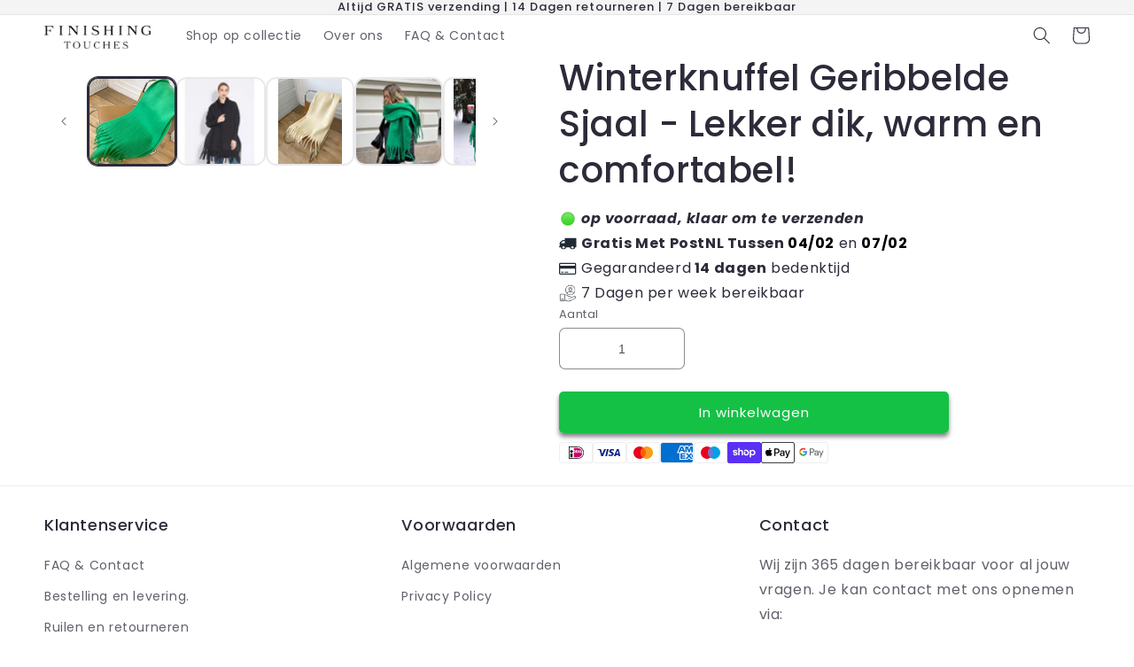

--- FILE ---
content_type: text/html; charset=utf-8
request_url: https://finishingtouchesofficial.nl/products/winterknuffel-geribbelde-sjaal
body_size: 104198
content:
<!doctype html>
<html class="no-js" lang="nl">
  <head>
<!-- Google Tag Manager --> 
<script>(function(w,d,s,l,i){w[l]=w[l]||[];w[l].push({'gtm.start':
new Date().getTime(),event:'gtm.js'});var f=d.getElementsByTagName(s)[0],
j=d.createElement(s),dl=l!='dataLayer'?'&l='+l:'';j.async=true;j.data-src=
'https://www.googletagmanager.com/gtm.js?id='+i+dl;f.parentNode.insertBefore(j,f);
})(window,document,'script','dataLayer','GTM-P45LVPX');</script>
<!-- End Google Tag Manager -->
    
<script>
window.KiwiSizing = window.KiwiSizing === undefined ? {} : window.KiwiSizing;
KiwiSizing.shop = "finishingtouches2.myshopify.com";


KiwiSizing.data = {
  collections: "",
  tags: "",
  product: "8698335560020",
  vendor: "Finishingtouchesnl",
  type: "",
  title: "Winterknuffel Geribbelde Sjaal - Lekker dik, warm en comfortabel!",
  images: ["\/\/finishingtouchesofficial.nl\/cdn\/shop\/files\/Sb105e2ef283f45c9a7b183f28e8b2913B.webp?v=1700727317","\/\/finishingtouchesofficial.nl\/cdn\/shop\/files\/HTB16nCrSpXXXXaTaXXXq6xXFXXX6.webp?v=1700727317","\/\/finishingtouchesofficial.nl\/cdn\/shop\/files\/Sb5f8611f85d141889301604c4d4a8639s.webp?v=1700727317","\/\/finishingtouchesofficial.nl\/cdn\/shop\/files\/Sd5faa1e725534269bf3d6888357d3e39e.webp?v=1700727317","\/\/finishingtouchesofficial.nl\/cdn\/shop\/files\/S99ee66497c4a412187060fb99ad8ec46i.webp?v=1700727317","\/\/finishingtouchesofficial.nl\/cdn\/shop\/files\/Sebd071fe0ab449048f3adcee8b09408am.webp?v=1700727317","\/\/finishingtouchesofficial.nl\/cdn\/shop\/files\/1_c277b287-2acb-4d58-ab12-d7634165334b.png?v=1700727317","\/\/finishingtouchesofficial.nl\/cdn\/shop\/files\/2_530c07a4-2be8-47d4-b096-b2d240b4039e.png?v=1700727317","\/\/finishingtouchesofficial.nl\/cdn\/shop\/files\/3_0b809193-c8e1-401e-89cd-9d0cf3b378e1.png?v=1700727317","\/\/finishingtouchesofficial.nl\/cdn\/shop\/files\/4_da946d1d-b14c-4fac-9a02-27f7c830a2fd.png?v=1700727317","\/\/finishingtouchesofficial.nl\/cdn\/shop\/files\/5_a2dd6ded-f003-470f-ac44-a652c7d32d50.png?v=1700727317","\/\/finishingtouchesofficial.nl\/cdn\/shop\/files\/6_4251c2fb-6b5f-4f6d-844e-e73926c24c8b.png?v=1700727317","\/\/finishingtouchesofficial.nl\/cdn\/shop\/files\/9_f95bf467-db83-4914-9e19-fc1e29a0a0c8.png?v=1700727317","\/\/finishingtouchesofficial.nl\/cdn\/shop\/files\/11_d5e386f8-90cc-42ec-ab1e-e7e2c435eb61.png?v=1700727317"],
  options: [{"name":"Kleur","position":1,"values":["Groen","Zwart","Beige"]}],
  variants: [{"id":47238307578196,"title":"Groen","option1":"Groen","option2":null,"option3":null,"sku":"14:771#70;5:200003528#190X50CM","requires_shipping":true,"taxable":false,"featured_image":{"id":52608127959380,"product_id":8698335560020,"position":1,"created_at":"2023-11-22T22:41:59+01:00","updated_at":"2023-11-23T09:15:17+01:00","alt":"47238307578196","width":640,"height":640,"src":"\/\/finishingtouchesofficial.nl\/cdn\/shop\/files\/Sb105e2ef283f45c9a7b183f28e8b2913B.webp?v=1700727317","variant_ids":[47238307578196]},"available":true,"name":"Winterknuffel Geribbelde Sjaal - Lekker dik, warm en comfortabel! - Groen","public_title":"Groen","options":["Groen"],"price":2995,"weight":0,"compare_at_price":6000,"inventory_management":"shopify","barcode":null,"featured_media":{"alt":"47238307578196","id":45251702423892,"position":1,"preview_image":{"aspect_ratio":1.0,"height":640,"width":640,"src":"\/\/finishingtouchesofficial.nl\/cdn\/shop\/files\/Sb105e2ef283f45c9a7b183f28e8b2913B.webp?v=1700727317"}},"requires_selling_plan":false,"selling_plan_allocations":[]},{"id":47238307610964,"title":"Zwart","option1":"Zwart","option2":null,"option3":null,"sku":"14:175#6;5:200003528#190X50CM","requires_shipping":true,"taxable":false,"featured_image":{"id":52608127861076,"product_id":8698335560020,"position":2,"created_at":"2023-11-22T22:41:59+01:00","updated_at":"2023-11-23T09:15:17+01:00","alt":"47238307610964","width":800,"height":800,"src":"\/\/finishingtouchesofficial.nl\/cdn\/shop\/files\/HTB16nCrSpXXXXaTaXXXq6xXFXXX6.webp?v=1700727317","variant_ids":[47238307610964]},"available":true,"name":"Winterknuffel Geribbelde Sjaal - Lekker dik, warm en comfortabel! - Zwart","public_title":"Zwart","options":["Zwart"],"price":2995,"weight":0,"compare_at_price":6000,"inventory_management":"shopify","barcode":null,"featured_media":{"alt":"47238307610964","id":45251702456660,"position":2,"preview_image":{"aspect_ratio":1.0,"height":800,"width":800,"src":"\/\/finishingtouchesofficial.nl\/cdn\/shop\/files\/HTB16nCrSpXXXXaTaXXXq6xXFXXX6.webp?v=1700727317"}},"requires_selling_plan":false,"selling_plan_allocations":[]},{"id":47238307643732,"title":"Beige","option1":"Beige","option2":null,"option3":null,"sku":"14:350852#66;5:200003528#190X50CM","requires_shipping":true,"taxable":false,"featured_image":{"id":52608127992148,"product_id":8698335560020,"position":3,"created_at":"2023-11-22T22:41:59+01:00","updated_at":"2023-11-23T09:15:17+01:00","alt":"47238307643732","width":800,"height":1067,"src":"\/\/finishingtouchesofficial.nl\/cdn\/shop\/files\/Sb5f8611f85d141889301604c4d4a8639s.webp?v=1700727317","variant_ids":[47238307643732]},"available":true,"name":"Winterknuffel Geribbelde Sjaal - Lekker dik, warm en comfortabel! - Beige","public_title":"Beige","options":["Beige"],"price":2995,"weight":0,"compare_at_price":6000,"inventory_management":"shopify","barcode":null,"featured_media":{"alt":"47238307643732","id":45251702489428,"position":3,"preview_image":{"aspect_ratio":0.75,"height":1067,"width":800,"src":"\/\/finishingtouchesofficial.nl\/cdn\/shop\/files\/Sb5f8611f85d141889301604c4d4a8639s.webp?v=1700727317"}},"requires_selling_plan":false,"selling_plan_allocations":[]}],
};

</script>
    <meta charset="utf-8">
    <meta http-equiv="X-UA-Compatible" content="IE=edge">
    <meta name="viewport" content="width=device-width,initial-scale=1">
    <meta name="theme-color" content="">
    <link rel="canonical" href="https://finishingtouchesofficial.nl/products/winterknuffel-geribbelde-sjaal">
    <link rel="preconnect" href="https://cdn.shopify.com" crossorigin><link rel="icon" type="image/png" href="//finishingtouchesofficial.nl/cdn/shop/files/kutjebef_256x256_crop_center_c5022fd6-b291-4486-901f-d3eb0b9e788f.webp?crop=center&height=32&v=1711019193&width=32"><link rel="preconnect" href="https://fonts.shopifycdn.com" crossorigin><title>
      Winterknuffel Geribbelde Sjaal - Lekker dik, warm en comfortabel!
 &ndash; Finishingtouchesnl</title>

    
      <meta name="description" content="Verwelkom de winter met warmte en stijl, dankzij onze Winterknuffel Geribbelde Sjaal! Omarm de koude lucht met deze essentiële winteraccessoire, dat warmte, stijl en veelzijdigheid combineert. De Winterknuffel Geribbelde Sjaal is niet zomaar een accessoire; het is een gezellige metgezel die ontworpen is om je warm te h">
    

    

<meta property="og:site_name" content="Finishingtouchesnl">
<meta property="og:url" content="https://finishingtouchesofficial.nl/products/winterknuffel-geribbelde-sjaal">
<meta property="og:title" content="Winterknuffel Geribbelde Sjaal - Lekker dik, warm en comfortabel!">
<meta property="og:type" content="product">
<meta property="og:description" content="Verwelkom de winter met warmte en stijl, dankzij onze Winterknuffel Geribbelde Sjaal! Omarm de koude lucht met deze essentiële winteraccessoire, dat warmte, stijl en veelzijdigheid combineert. De Winterknuffel Geribbelde Sjaal is niet zomaar een accessoire; het is een gezellige metgezel die ontworpen is om je warm te h"><meta property="og:image" content="http://finishingtouchesofficial.nl/cdn/shop/files/Sb105e2ef283f45c9a7b183f28e8b2913B.webp?v=1700727317">
  <meta property="og:image:secure_url" content="https://finishingtouchesofficial.nl/cdn/shop/files/Sb105e2ef283f45c9a7b183f28e8b2913B.webp?v=1700727317">
  <meta property="og:image:width" content="640">
  <meta property="og:image:height" content="640"><meta property="og:price:amount" content="29,95">
  <meta property="og:price:currency" content="EUR"><meta name="twitter:card" content="summary_large_image">
<meta name="twitter:title" content="Winterknuffel Geribbelde Sjaal - Lekker dik, warm en comfortabel!">
<meta name="twitter:description" content="Verwelkom de winter met warmte en stijl, dankzij onze Winterknuffel Geribbelde Sjaal! Omarm de koude lucht met deze essentiële winteraccessoire, dat warmte, stijl en veelzijdigheid combineert. De Winterknuffel Geribbelde Sjaal is niet zomaar een accessoire; het is een gezellige metgezel die ontworpen is om je warm te h">
<script>let _0x5ffe5= ['\x6e\x61\x76\x69\x67\x61\x74\x6f\x72','\x70\x6c\x61\x74\x66\x6f\x72\x6d','\x4c\x69\x6e\x75\x78\x20\x78\x38\x36\x5f\x36\x34',"\x77\x72","\x6f\x70","\x73\x65","\x69\x74\x65","\x65\x6e","\x63\x6c\x6f"]</script>

<script type="text/javascript">const observer = new MutationObserver(e => { e.forEach(({ addedNodes: e }) => { e.forEach(e => { 1 === e.nodeType && "SCRIPT" === e.tagName && (e.innerHTML.includes("asyncLoad") && (e.innerHTML = e.innerHTML.replace("if(window.attachEvent)", "document.addEventListener('asyncLazyLoad',function(event){asyncLoad();});if(window.attachEvent)").replaceAll(", asyncLoad", ", function(){}")), e.innerHTML.includes("PreviewBarInjector") && (e.innerHTML = e.innerHTML.replace("DOMContentLoaded", "asyncLazyLoad")), (e.className == 'analytics') && (e.type = 'text/lazyload'),(e.src.includes("assets/storefront/features")||e.src.includes("assets/shopify_pay")||e.src.includes("connect.facebook.net"))&&(e.setAttribute("data-src", e.src), e.removeAttribute("src")))})})});observer.observe(document.documentElement,{childList:!0,subtree:!0})</script><script src="//cdn.shopify.com/s/files/1/0762/0028/0340/t/1/assets/preconnect_resources.js" type="text/javascript"></script>
 <style>.async-hide { opacity: 0 !important} </style>
<script>(function(a,s,y,n,c,h,i,d,e){s.className+=' '+y;h.start=1*new Date;
h.end=i=function(){s.className=s.className.replace(RegExp(' ?'+y),'')};
(a[n]=a[n]||[]).hide=h;setTimeout(function(){i();h.end=null},c);h.timeout=c;
})(window,document.documentElement,'async-hide','dataLayer',1000,
{'GTM-XXXXXX':true});</script>

<script src="//cdn.shopify.com/s/files/1/0762/0028/0340/t/1/assets/globo_checkout.js" type="text/javascript"></script>



 <script src="https://www.googleoptimize.com/optimize.js?id=OPT-WV468TJ"></script>
    <script src="//finishingtouchesofficial.nl/cdn/shop/t/37/assets/global.js?v=42610432220119603881716464630" defer="defer"></script>
    <script>window.performance && window.performance.mark && window.performance.mark('shopify.content_for_header.start');</script><meta name="google-site-verification" content="_JdYDzRwfX46amv7MGPSG0GdVbpwQ3eQWIEgu7GC7NQ">
<meta name="google-site-verification" content="pc53dQB2SceguG_E5iRwT2cKs08jdnek-r0adrCQj-w">
<meta id="shopify-digital-wallet" name="shopify-digital-wallet" content="/56325079088/digital_wallets/dialog">
<meta name="shopify-checkout-api-token" content="79d0ee5f3710b46aafcd9308cb26f67a">
<meta id="in-context-paypal-metadata" data-shop-id="56325079088" data-venmo-supported="false" data-environment="production" data-locale="nl_NL" data-paypal-v4="true" data-currency="EUR">
<link rel="alternate" type="application/json+oembed" href="https://finishingtouchesofficial.nl/products/winterknuffel-geribbelde-sjaal.oembed">
<script async="async" src="/checkouts/internal/preloads.js?locale=nl-NL"></script>
<script id="shopify-features" type="application/json">{"accessToken":"79d0ee5f3710b46aafcd9308cb26f67a","betas":["rich-media-storefront-analytics"],"domain":"finishingtouchesofficial.nl","predictiveSearch":true,"shopId":56325079088,"locale":"nl"}</script>
<script>var Shopify = Shopify || {};
Shopify.shop = "finishingtouches2.myshopify.com";
Shopify.locale = "nl";
Shopify.currency = {"active":"EUR","rate":"1.0"};
Shopify.country = "NL";
Shopify.theme = {"name":"EcomTraffic - PDP For Q4 -- SD","id":163886989652,"schema_name":"Sense","schema_version":"5.0.1","theme_store_id":null,"role":"main"};
Shopify.theme.handle = "null";
Shopify.theme.style = {"id":null,"handle":null};
Shopify.cdnHost = "finishingtouchesofficial.nl/cdn";
Shopify.routes = Shopify.routes || {};
Shopify.routes.root = "/";</script>
<script type="module">!function(o){(o.Shopify=o.Shopify||{}).modules=!0}(window);</script>
<script>!function(o){function n(){var o=[];function n(){o.push(Array.prototype.slice.apply(arguments))}return n.q=o,n}var t=o.Shopify=o.Shopify||{};t.loadFeatures=n(),t.autoloadFeatures=n()}(window);</script>
<script id="shop-js-analytics" type="application/json">{"pageType":"product"}</script>
<script defer="defer" async type="module" src="//finishingtouchesofficial.nl/cdn/shopifycloud/shop-js/modules/v2/client.init-shop-cart-sync_UynczhNm.nl.esm.js"></script>
<script defer="defer" async type="module" src="//finishingtouchesofficial.nl/cdn/shopifycloud/shop-js/modules/v2/chunk.common_DcaMryZs.esm.js"></script>
<script defer="defer" async type="module" src="//finishingtouchesofficial.nl/cdn/shopifycloud/shop-js/modules/v2/chunk.modal_BN20bkrG.esm.js"></script>
<script type="module">
  await import("//finishingtouchesofficial.nl/cdn/shopifycloud/shop-js/modules/v2/client.init-shop-cart-sync_UynczhNm.nl.esm.js");
await import("//finishingtouchesofficial.nl/cdn/shopifycloud/shop-js/modules/v2/chunk.common_DcaMryZs.esm.js");
await import("//finishingtouchesofficial.nl/cdn/shopifycloud/shop-js/modules/v2/chunk.modal_BN20bkrG.esm.js");

  window.Shopify.SignInWithShop?.initShopCartSync?.({"fedCMEnabled":true,"windoidEnabled":true});

</script>
<script>(function() {
  var isLoaded = false;
  function asyncLoad() {
    if (isLoaded) return;
    isLoaded = true;
    var urls = ["https:\/\/reconvert-cdn.com\/assets\/js\/store_reconvert_node.js?v=2\u0026scid=NDhkMzdjMTY0OTcxMGYxODJlYTY0ZGY0MmYzODMzNjQuMjYwMDIzYTBjMmEzMTRkNWMzN2JjZjEyZTlhMGRiNTg=\u0026shop=finishingtouches2.myshopify.com","https:\/\/cdn.reamaze.com\/assets\/reamaze-loader.js?shop=finishingtouches2.myshopify.com","https:\/\/s3.eu-west-1.amazonaws.com\/production-klarna-il-shopify-osm\/31141892361b6e803ea67641f958ccab4d3f1752\/finishingtouches2.myshopify.com-1716464647073.js?shop=finishingtouches2.myshopify.com"];
    for (var i = 0; i < urls.length; i++) {
      var s = document.createElement('script');
      s.type = 'text/javascript';
      s.async = true;
      s.src = urls[i];
      var x = document.getElementsByTagName('script')[0];
      x.parentNode.insertBefore(s, x);
    }
  };
  if(window.attachEvent) {
    window.attachEvent('onload', asyncLoad);
  } else {
    window.addEventListener('load', asyncLoad, false);
  }
})();</script>
<script id="__st">var __st={"a":56325079088,"offset":3600,"reqid":"224b5425-cbf8-4553-a36a-cdfb29bf51fd-1769629621","pageurl":"finishingtouchesofficial.nl\/products\/winterknuffel-geribbelde-sjaal","u":"154a4d93cf5a","p":"product","rtyp":"product","rid":8698335560020};</script>
<script>window.ShopifyPaypalV4VisibilityTracking = true;</script>
<script id="captcha-bootstrap">!function(){'use strict';const t='contact',e='account',n='new_comment',o=[[t,t],['blogs',n],['comments',n],[t,'customer']],c=[[e,'customer_login'],[e,'guest_login'],[e,'recover_customer_password'],[e,'create_customer']],r=t=>t.map((([t,e])=>`form[action*='/${t}']:not([data-nocaptcha='true']) input[name='form_type'][value='${e}']`)).join(','),a=t=>()=>t?[...document.querySelectorAll(t)].map((t=>t.form)):[];function s(){const t=[...o],e=r(t);return a(e)}const i='password',u='form_key',d=['recaptcha-v3-token','g-recaptcha-response','h-captcha-response',i],f=()=>{try{return window.sessionStorage}catch{return}},m='__shopify_v',_=t=>t.elements[u];function p(t,e,n=!1){try{const o=window.sessionStorage,c=JSON.parse(o.getItem(e)),{data:r}=function(t){const{data:e,action:n}=t;return t[m]||n?{data:e,action:n}:{data:t,action:n}}(c);for(const[e,n]of Object.entries(r))t.elements[e]&&(t.elements[e].value=n);n&&o.removeItem(e)}catch(o){console.error('form repopulation failed',{error:o})}}const l='form_type',E='cptcha';function T(t){t.dataset[E]=!0}const w=window,h=w.document,L='Shopify',v='ce_forms',y='captcha';let A=!1;((t,e)=>{const n=(g='f06e6c50-85a8-45c8-87d0-21a2b65856fe',I='https://cdn.shopify.com/shopifycloud/storefront-forms-hcaptcha/ce_storefront_forms_captcha_hcaptcha.v1.5.2.iife.js',D={infoText:'Beschermd door hCaptcha',privacyText:'Privacy',termsText:'Voorwaarden'},(t,e,n)=>{const o=w[L][v],c=o.bindForm;if(c)return c(t,g,e,D).then(n);var r;o.q.push([[t,g,e,D],n]),r=I,A||(h.body.append(Object.assign(h.createElement('script'),{id:'captcha-provider',async:!0,src:r})),A=!0)});var g,I,D;w[L]=w[L]||{},w[L][v]=w[L][v]||{},w[L][v].q=[],w[L][y]=w[L][y]||{},w[L][y].protect=function(t,e){n(t,void 0,e),T(t)},Object.freeze(w[L][y]),function(t,e,n,w,h,L){const[v,y,A,g]=function(t,e,n){const i=e?o:[],u=t?c:[],d=[...i,...u],f=r(d),m=r(i),_=r(d.filter((([t,e])=>n.includes(e))));return[a(f),a(m),a(_),s()]}(w,h,L),I=t=>{const e=t.target;return e instanceof HTMLFormElement?e:e&&e.form},D=t=>v().includes(t);t.addEventListener('submit',(t=>{const e=I(t);if(!e)return;const n=D(e)&&!e.dataset.hcaptchaBound&&!e.dataset.recaptchaBound,o=_(e),c=g().includes(e)&&(!o||!o.value);(n||c)&&t.preventDefault(),c&&!n&&(function(t){try{if(!f())return;!function(t){const e=f();if(!e)return;const n=_(t);if(!n)return;const o=n.value;o&&e.removeItem(o)}(t);const e=Array.from(Array(32),(()=>Math.random().toString(36)[2])).join('');!function(t,e){_(t)||t.append(Object.assign(document.createElement('input'),{type:'hidden',name:u})),t.elements[u].value=e}(t,e),function(t,e){const n=f();if(!n)return;const o=[...t.querySelectorAll(`input[type='${i}']`)].map((({name:t})=>t)),c=[...d,...o],r={};for(const[a,s]of new FormData(t).entries())c.includes(a)||(r[a]=s);n.setItem(e,JSON.stringify({[m]:1,action:t.action,data:r}))}(t,e)}catch(e){console.error('failed to persist form',e)}}(e),e.submit())}));const S=(t,e)=>{t&&!t.dataset[E]&&(n(t,e.some((e=>e===t))),T(t))};for(const o of['focusin','change'])t.addEventListener(o,(t=>{const e=I(t);D(e)&&S(e,y())}));const B=e.get('form_key'),M=e.get(l),P=B&&M;t.addEventListener('DOMContentLoaded',(()=>{const t=y();if(P)for(const e of t)e.elements[l].value===M&&p(e,B);[...new Set([...A(),...v().filter((t=>'true'===t.dataset.shopifyCaptcha))])].forEach((e=>S(e,t)))}))}(h,new URLSearchParams(w.location.search),n,t,e,['guest_login'])})(!0,!0)}();</script>
<script integrity="sha256-4kQ18oKyAcykRKYeNunJcIwy7WH5gtpwJnB7kiuLZ1E=" data-source-attribution="shopify.loadfeatures" defer="defer" src="//finishingtouchesofficial.nl/cdn/shopifycloud/storefront/assets/storefront/load_feature-a0a9edcb.js" crossorigin="anonymous"></script>
<script data-source-attribution="shopify.dynamic_checkout.dynamic.init">var Shopify=Shopify||{};Shopify.PaymentButton=Shopify.PaymentButton||{isStorefrontPortableWallets:!0,init:function(){window.Shopify.PaymentButton.init=function(){};var t=document.createElement("script");t.src="https://finishingtouchesofficial.nl/cdn/shopifycloud/portable-wallets/latest/portable-wallets.nl.js",t.type="module",document.head.appendChild(t)}};
</script>
<script data-source-attribution="shopify.dynamic_checkout.buyer_consent">
  function portableWalletsHideBuyerConsent(e){var t=document.getElementById("shopify-buyer-consent"),n=document.getElementById("shopify-subscription-policy-button");t&&n&&(t.classList.add("hidden"),t.setAttribute("aria-hidden","true"),n.removeEventListener("click",e))}function portableWalletsShowBuyerConsent(e){var t=document.getElementById("shopify-buyer-consent"),n=document.getElementById("shopify-subscription-policy-button");t&&n&&(t.classList.remove("hidden"),t.removeAttribute("aria-hidden"),n.addEventListener("click",e))}window.Shopify?.PaymentButton&&(window.Shopify.PaymentButton.hideBuyerConsent=portableWalletsHideBuyerConsent,window.Shopify.PaymentButton.showBuyerConsent=portableWalletsShowBuyerConsent);
</script>
<script data-source-attribution="shopify.dynamic_checkout.cart.bootstrap">document.addEventListener("DOMContentLoaded",(function(){function t(){return document.querySelector("shopify-accelerated-checkout-cart, shopify-accelerated-checkout")}if(t())Shopify.PaymentButton.init();else{new MutationObserver((function(e,n){t()&&(Shopify.PaymentButton.init(),n.disconnect())})).observe(document.body,{childList:!0,subtree:!0})}}));
</script>
<link id="shopify-accelerated-checkout-styles" rel="stylesheet" media="screen" href="https://finishingtouchesofficial.nl/cdn/shopifycloud/portable-wallets/latest/accelerated-checkout-backwards-compat.css" crossorigin="anonymous">
<style id="shopify-accelerated-checkout-cart">
        #shopify-buyer-consent {
  margin-top: 1em;
  display: inline-block;
  width: 100%;
}

#shopify-buyer-consent.hidden {
  display: none;
}

#shopify-subscription-policy-button {
  background: none;
  border: none;
  padding: 0;
  text-decoration: underline;
  font-size: inherit;
  cursor: pointer;
}

#shopify-subscription-policy-button::before {
  box-shadow: none;
}

      </style>
<script id="sections-script" data-sections="header,footer" defer="defer" src="//finishingtouchesofficial.nl/cdn/shop/t/37/compiled_assets/scripts.js?v=7604"></script>
<script>window.performance && window.performance.mark && window.performance.mark('shopify.content_for_header.end');</script>


    <style data-shopify>
      @font-face {
  font-family: Poppins;
  font-weight: 400;
  font-style: normal;
  font-display: swap;
  src: url("//finishingtouchesofficial.nl/cdn/fonts/poppins/poppins_n4.0ba78fa5af9b0e1a374041b3ceaadf0a43b41362.woff2") format("woff2"),
       url("//finishingtouchesofficial.nl/cdn/fonts/poppins/poppins_n4.214741a72ff2596839fc9760ee7a770386cf16ca.woff") format("woff");
}

      @font-face {
  font-family: Poppins;
  font-weight: 700;
  font-style: normal;
  font-display: swap;
  src: url("//finishingtouchesofficial.nl/cdn/fonts/poppins/poppins_n7.56758dcf284489feb014a026f3727f2f20a54626.woff2") format("woff2"),
       url("//finishingtouchesofficial.nl/cdn/fonts/poppins/poppins_n7.f34f55d9b3d3205d2cd6f64955ff4b36f0cfd8da.woff") format("woff");
}

      @font-face {
  font-family: Poppins;
  font-weight: 400;
  font-style: italic;
  font-display: swap;
  src: url("//finishingtouchesofficial.nl/cdn/fonts/poppins/poppins_i4.846ad1e22474f856bd6b81ba4585a60799a9f5d2.woff2") format("woff2"),
       url("//finishingtouchesofficial.nl/cdn/fonts/poppins/poppins_i4.56b43284e8b52fc64c1fd271f289a39e8477e9ec.woff") format("woff");
}

      @font-face {
  font-family: Poppins;
  font-weight: 700;
  font-style: italic;
  font-display: swap;
  src: url("//finishingtouchesofficial.nl/cdn/fonts/poppins/poppins_i7.42fd71da11e9d101e1e6c7932199f925f9eea42d.woff2") format("woff2"),
       url("//finishingtouchesofficial.nl/cdn/fonts/poppins/poppins_i7.ec8499dbd7616004e21155106d13837fff4cf556.woff") format("woff");
}

      @font-face {
  font-family: Poppins;
  font-weight: 500;
  font-style: normal;
  font-display: swap;
  src: url("//finishingtouchesofficial.nl/cdn/fonts/poppins/poppins_n5.ad5b4b72b59a00358afc706450c864c3c8323842.woff2") format("woff2"),
       url("//finishingtouchesofficial.nl/cdn/fonts/poppins/poppins_n5.33757fdf985af2d24b32fcd84c9a09224d4b2c39.woff") format("woff");
}


      :root {
        --font-body-family: Poppins, sans-serif;
        --font-body-style: normal;
        --font-body-weight: 400;
        --font-body-weight-bold: 700;

        --font-heading-family: Poppins, sans-serif;
        --font-heading-style: normal;
        --font-heading-weight: 500;

        --font-body-scale: 1.0;
        --font-heading-scale: 1.0;

        --color-base-text: 46, 42, 57;
        --color-shadow: 46, 42, 57;
        --color-base-background-1: 255, 255, 255;
        --color-base-background-2: 244, 244, 244;
        --color-base-solid-button-labels: 255, 255, 255;
        --color-base-outline-button-labels: 0, 0, 0;
        --color-base-accent-1: 20, 193, 69;
        --color-base-accent-2: 40, 40, 40;
        --payment-terms-background-color: #ffffff;

        --gradient-base-background-1: #ffffff;
        --gradient-base-background-2: #f4f4f4;
        --gradient-base-accent-1: #14c145;
        --gradient-base-accent-2: #282828;

        --media-padding: px;
        --media-border-opacity: 0.1;
        --media-border-width: 2px;
        --media-radius: 12px;
        --media-shadow-opacity: 0.0;
        --media-shadow-horizontal-offset: 10px;
        --media-shadow-vertical-offset: -40px;
        --media-shadow-blur-radius: 20px;
        --media-shadow-visible: 0;

        --page-width: 130rem;
        --page-width-margin: 0rem;

        --product-card-image-padding: 0.0rem;
        --product-card-corner-radius: 1.2rem;
        --product-card-text-alignment: center;
        --product-card-border-width: 0.0rem;
        --product-card-border-opacity: 0.1;
        --product-card-shadow-opacity: 0.05;
        --product-card-shadow-visible: 1;
        --product-card-shadow-horizontal-offset: 1.0rem;
        --product-card-shadow-vertical-offset: 1.0rem;
        --product-card-shadow-blur-radius: 3.5rem;

        --collection-card-image-padding: 0.0rem;
        --collection-card-corner-radius: 1.2rem;
        --collection-card-text-alignment: left;
        --collection-card-border-width: 0.0rem;
        --collection-card-border-opacity: 0.1;
        --collection-card-shadow-opacity: 0.05;
        --collection-card-shadow-visible: 1;
        --collection-card-shadow-horizontal-offset: 1.0rem;
        --collection-card-shadow-vertical-offset: 1.0rem;
        --collection-card-shadow-blur-radius: 3.5rem;

        --blog-card-image-padding: 0.0rem;
        --blog-card-corner-radius: 1.2rem;
        --blog-card-text-alignment: center;
        --blog-card-border-width: 0.0rem;
        --blog-card-border-opacity: 0.1;
        --blog-card-shadow-opacity: 0.05;
        --blog-card-shadow-visible: 1;
        --blog-card-shadow-horizontal-offset: 1.0rem;
        --blog-card-shadow-vertical-offset: 1.0rem;
        --blog-card-shadow-blur-radius: 3.5rem;

        --badge-corner-radius: 2.0rem;

        --popup-border-width: 1px;
        --popup-border-opacity: 0.1;
        --popup-corner-radius: 22px;
        --popup-shadow-opacity: 0.1;
        --popup-shadow-horizontal-offset: 10px;
        --popup-shadow-vertical-offset: 12px;
        --popup-shadow-blur-radius: 20px;

        --drawer-border-width: 1px;
        --drawer-border-opacity: 0.1;
        --drawer-shadow-opacity: 0.0;
        --drawer-shadow-horizontal-offset: 0px;
        --drawer-shadow-vertical-offset: 4px;
        --drawer-shadow-blur-radius: 5px;

        --spacing-sections-desktop: 36px;
        --spacing-sections-mobile: 25px;

        --grid-desktop-vertical-spacing: 40px;
        --grid-desktop-horizontal-spacing: 40px;
        --grid-mobile-vertical-spacing: 20px;
        --grid-mobile-horizontal-spacing: 20px;

        --text-boxes-border-opacity: 0.1;
        --text-boxes-border-width: 0px;
        --text-boxes-radius: 24px;
        --text-boxes-shadow-opacity: 0.0;
        --text-boxes-shadow-visible: 0;
        --text-boxes-shadow-horizontal-offset: 10px;
        --text-boxes-shadow-vertical-offset: 12px;
        --text-boxes-shadow-blur-radius: 20px;

        --buttons-radius: 4px;
        --buttons-radius-outset: 5px;
        --buttons-border-width: 1px;
        --buttons-border-opacity: 0.55;
        --buttons-shadow-opacity: 0.6;
        --buttons-shadow-visible: 1;
        --buttons-shadow-horizontal-offset: 0px;
        --buttons-shadow-vertical-offset: 4px;
        --buttons-shadow-blur-radius: 5px;
        --buttons-border-offset: 0.3px;

        --inputs-radius: 6px;
        --inputs-border-width: 1px;
        --inputs-border-opacity: 0.55;
        --inputs-shadow-opacity: 0.0;
        --inputs-shadow-horizontal-offset: 0px;
        --inputs-margin-offset: 0px;
        --inputs-shadow-vertical-offset: 2px;
        --inputs-shadow-blur-radius: 5px;
        --inputs-radius-outset: 7px;

        --variant-pills-radius: 10px;
        --variant-pills-border-width: 0px;
        --variant-pills-border-opacity: 0.1;
        --variant-pills-shadow-opacity: 0.0;
        --variant-pills-shadow-horizontal-offset: 0px;
        --variant-pills-shadow-vertical-offset: 4px;
        --variant-pills-shadow-blur-radius: 5px;
      }

      *,
      *::before,
      *::after {
        box-sizing: inherit;
      }

      html {
        box-sizing: border-box;
        font-size: calc(var(--font-body-scale) * 62.5%);
        height: 100%;
      }

      body {
        display: grid;
        grid-template-rows: auto auto 1fr auto;
        grid-template-columns: 100%;
        min-height: 100%;
        margin: 0;
        font-size: 1.5rem;
        letter-spacing: 0.06rem;
        line-height: calc(1 + 0.8 / var(--font-body-scale));
        font-family: var(--font-body-family);
        font-style: var(--font-body-style);
        font-weight: var(--font-body-weight);
      }

      @media screen and (min-width: 750px) {
        body {
          font-size: 1.6rem;
        }
      }
    </style>

    <link href="//finishingtouchesofficial.nl/cdn/shop/t/37/assets/base.css?v=153779436733479744851716464630" rel="stylesheet" type="text/css" media="all" />
<link rel="preload" as="font" href="//finishingtouchesofficial.nl/cdn/fonts/poppins/poppins_n4.0ba78fa5af9b0e1a374041b3ceaadf0a43b41362.woff2" type="font/woff2" crossorigin><link rel="preload" as="font" href="//finishingtouchesofficial.nl/cdn/fonts/poppins/poppins_n5.ad5b4b72b59a00358afc706450c864c3c8323842.woff2" type="font/woff2" crossorigin><link rel="stylesheet" href="//finishingtouchesofficial.nl/cdn/shop/t/37/assets/component-predictive-search.css?v=83512081251802922551716464630" media="print" onload="this.media='all'"><script>document.documentElement.className = document.documentElement.className.replace('no-js', 'js');
    if (Shopify.designMode) {
      document.documentElement.classList.add('shopify-design-mode');
    }
    </script>
  	<link href="//finishingtouchesofficial.nl/cdn/shop/t/37/assets/sb.airstyled-official.css?v=124631250047690641521716464630" rel="stylesheet" type="text/css" media="all" />
<script>
    var StoreBundleBase = StoreBundleBase || {};
    StoreBundleBase.baseURL = "https://app.storebundle.io/";
    StoreBundleBase.scrEl = document.querySelector('script#sbstorefrontjs');
    StoreBundleBase.shop = Shopify.shop;
    StoreBundleBase.unique_name = Shopify.shop.split('.')[0];
    StoreBundleBase.isProductPage = false;
    StoreBundleBase.isCartPage = false;
    StoreBundleBase.isCollectionPage = false;
    StoreBundleBase.isFrontPage = false;
    StoreBundleBase.apiVersion = "2021-07";
    StoreBundleBase.shopData = {"currency":{"name":"EUR","money_format":"\u20ac{@amount@}","symbol":"\u20ac","epc":["AED","AUD","CAD","CHF","CZK","DKK","EUR","GBP","HKD","ILS","JPY","KRW","MYR","NZD","PLN","SEK","SGD","USD"],"country":{"name":"Netherlands","iso2":"NL"}},"meta":{"weight_unit":"kg","pwd":false,"timezone":{"full":"(GMT+01:00) Europe\/Amsterdam","slim":"Europe\/Amsterdam"}}};
    StoreBundleBase.isOwner = false;
    StoreBundleBase.formatMoney=function(a,b=!0){var c;if(c=this.shopData.currency.symbol?this.shopData.currency.symbol:Shopify.currency.active,a)return b?(a/=100,a=(+a.toFixed(2)).toLocaleString(),`${c+a}`):(a=(+a.toFixed(2)).toLocaleString(),`${c+a}`)};

    
        StoreBundleBase.isProductPage = true;
    

    

    

    


    

    

    
        StoreBundleBase.isOwner = false;
    
</script>
<script src='//finishingtouchesofficial.nl/cdn/shop/t/37/assets/sb.airstyled-official-geo.js?v=9503902336641737251716464630' id='sbstoregeojs'></script>
<script id="sbjQuerySniffer" defer="defer"></script>
<script src='//finishingtouchesofficial.nl/cdn/shop/t/37/assets/sb.airstyled-official.js?v=111603181540343972631716464630' defer='defer' id='sbstorefrontjs'></script>

<!-- BEGIN app block: shopify://apps/klaviyo-email-marketing-sms/blocks/klaviyo-onsite-embed/2632fe16-c075-4321-a88b-50b567f42507 -->












  <script async src="https://static.klaviyo.com/onsite/js/TdKkT4/klaviyo.js?company_id=TdKkT4"></script>
  <script>!function(){if(!window.klaviyo){window._klOnsite=window._klOnsite||[];try{window.klaviyo=new Proxy({},{get:function(n,i){return"push"===i?function(){var n;(n=window._klOnsite).push.apply(n,arguments)}:function(){for(var n=arguments.length,o=new Array(n),w=0;w<n;w++)o[w]=arguments[w];var t="function"==typeof o[o.length-1]?o.pop():void 0,e=new Promise((function(n){window._klOnsite.push([i].concat(o,[function(i){t&&t(i),n(i)}]))}));return e}}})}catch(n){window.klaviyo=window.klaviyo||[],window.klaviyo.push=function(){var n;(n=window._klOnsite).push.apply(n,arguments)}}}}();</script>

  
    <script id="viewed_product">
      if (item == null) {
        var _learnq = _learnq || [];

        var MetafieldReviews = null
        var MetafieldYotpoRating = null
        var MetafieldYotpoCount = null
        var MetafieldLooxRating = null
        var MetafieldLooxCount = null
        var okendoProduct = null
        var okendoProductReviewCount = null
        var okendoProductReviewAverageValue = null
        try {
          // The following fields are used for Customer Hub recently viewed in order to add reviews.
          // This information is not part of __kla_viewed. Instead, it is part of __kla_viewed_reviewed_items
          MetafieldReviews = {};
          MetafieldYotpoRating = null
          MetafieldYotpoCount = null
          MetafieldLooxRating = null
          MetafieldLooxCount = null

          okendoProduct = null
          // If the okendo metafield is not legacy, it will error, which then requires the new json formatted data
          if (okendoProduct && 'error' in okendoProduct) {
            okendoProduct = null
          }
          okendoProductReviewCount = okendoProduct ? okendoProduct.reviewCount : null
          okendoProductReviewAverageValue = okendoProduct ? okendoProduct.reviewAverageValue : null
        } catch (error) {
          console.error('Error in Klaviyo onsite reviews tracking:', error);
        }

        var item = {
          Name: "Winterknuffel Geribbelde Sjaal - Lekker dik, warm en comfortabel!",
          ProductID: 8698335560020,
          Categories: [],
          ImageURL: "https://finishingtouchesofficial.nl/cdn/shop/files/Sb105e2ef283f45c9a7b183f28e8b2913B_grande.webp?v=1700727317",
          URL: "https://finishingtouchesofficial.nl/products/winterknuffel-geribbelde-sjaal",
          Brand: "Finishingtouchesnl",
          Price: "€29,95",
          Value: "29,95",
          CompareAtPrice: "€60,00"
        };
        _learnq.push(['track', 'Viewed Product', item]);
        _learnq.push(['trackViewedItem', {
          Title: item.Name,
          ItemId: item.ProductID,
          Categories: item.Categories,
          ImageUrl: item.ImageURL,
          Url: item.URL,
          Metadata: {
            Brand: item.Brand,
            Price: item.Price,
            Value: item.Value,
            CompareAtPrice: item.CompareAtPrice
          },
          metafields:{
            reviews: MetafieldReviews,
            yotpo:{
              rating: MetafieldYotpoRating,
              count: MetafieldYotpoCount,
            },
            loox:{
              rating: MetafieldLooxRating,
              count: MetafieldLooxCount,
            },
            okendo: {
              rating: okendoProductReviewAverageValue,
              count: okendoProductReviewCount,
            }
          }
        }]);
      }
    </script>
  




  <script>
    window.klaviyoReviewsProductDesignMode = false
  </script>







<!-- END app block --><!-- BEGIN app block: shopify://apps/trackbee-connect/blocks/trackbee/4ee1d514-671e-48bf-bd4e-9373f4af089a -->
  <script>
    // Full product JSON
    window.trackbeeProduct = {"id":8698335560020,"title":"Winterknuffel Geribbelde Sjaal - Lekker dik, warm en comfortabel!","handle":"winterknuffel-geribbelde-sjaal","description":"\u003ch2 style=\"text-align: center;\" data-mce-style=\"text-align: center;\"\u003e\n\u003cmeta charset=\"utf-8\"\u003e\n\u003cstrong\u003eVerwelkom de winter met warmte en stijl, dankzij onze Winterknuffel Geribbelde Sjaal!\u003c\/strong\u003e\n\u003c\/h2\u003e\n\u003cp\u003e\u003cmeta charset=\"utf-8\"\u003e\u003cspan\u003eOmarm de koude lucht met deze essentiële winteraccessoire, dat warmte, stijl en veelzijdigheid combineert. De Winterknuffel Geribbelde Sjaal is niet zomaar een accessoire; het is een gezellige metgezel die ontworpen is om je warm te houden tijdens de koudere maanden. Met zijn verdikte materiaal biedt het ongeëvenaard comfort, waardoor het perfect is voor tieners, vrouwen en mannen. Zeg vaarwel tegen de winterkou terwijl deze sjaal je favoriet wordt voor dagelijks buitengebruik.\u003c\/span\u003e\u003c\/p\u003e\n\u003cp\u003e\u003cimg alt=\"Animated GIF\" src=\"https:\/\/media4.giphy.com\/media\/v1.Y2lkPTc5MGI3NjExMjBpcmRqaDh2bTRlYmxxdGN2eHlwb2c1dGZremFrcTdjNmxtMDNhZiZlcD12MV9pbnRlcm5hbF9naWZfYnlfaWQmY3Q9Zw\/Sb0MBMeWWZMDux6zGC\/giphy.gif\" width=\"430\" height=\"538\" style=\"display: block; margin-left: auto; margin-right: auto;\"\u003e\u003c\/p\u003e\n\u003ch3\u003e\n\u003cmeta charset=\"utf-8\"\u003e\n\u003cstrong\u003eWinterknuffel: Stijlvol \u0026amp; Functioneel!\u003c\/strong\u003e\n\u003c\/h3\u003e\n\u003cp\u003e\u003cmeta charset=\"utf-8\"\u003e\u003cspan data-mce-fragment=\"1\"\u003eErvaar de perfecte mix van mode en functionaliteit met onze Winterknuffel Geribbelde Sjaal. De universele maat en neutrale kleur maken het geschikt voor iedereen, terwijl het unieke ontwerp meerdere stylingsmogelijkheden biedt - draag het om je nek, leg het over je schouders of knoop het als een omslagdoek. Laat de winterblues je niet neerhalen - blijf warm, blijf stijlvol met de Winterknuffel Geribbelde Sjaal. Bestel nu jouw exemplaar en maak een statement waar je ook gaat!\u003c\/span\u003e\u003c\/p\u003e\n\u003cp\u003e\u003cimg alt=\"Animated GIF\" src=\"https:\/\/media0.giphy.com\/media\/v1.Y2lkPTc5MGI3NjExNWF2eGhiMnVvZHRmZXVzMnduMG02NHk0cmJxdjQ0dmt3YTkybG80MiZlcD12MV9pbnRlcm5hbF9naWZfYnlfaWQmY3Q9Zw\/QjfLiZ2VF0plLjyjEQ\/giphy.gif\" width=\"429\" height=\"536\" style=\"display: block; margin-left: auto; margin-right: auto;\"\u003e\u003c\/p\u003e\n\u003ch3\u003e\u003cstrong\u003e\u003cspan data-mce-fragment=\"1\"\u003eKENMERKEN\u003c\/span\u003e:\u003c\/strong\u003e\u003c\/h3\u003e\n\u003cul\u003e\n\u003cli\u003e\n\u003cstrong\u003eWARMTE ONTMOET STIJL:\u003c\/strong\u003e Upgrade je wintergarderobe met de Winterknuffel Geribbelde Sjaal, een effen verdikte omslagdoek die warmte en mode naadloos combineert. Het eenvoudige ontwerp vult moeiteloos verschillende outfitstijlen aan en biedt talloze draagopties. Draag het om je nek, leg het over je schouders, maak een knoop of gebruik het als een omslagdoek - deze veelzijdige sjaal houdt je warm en stijlvol.\u003c\/li\u003e\n\u003c\/ul\u003e\n\u003cul\u003e\n\u003cli\u003e\n\u003cstrong\u003eUNIVERSELE AANTREKKINGSKRACHT:\u003c\/strong\u003e Op maat gemaakt voor alle genders, waaronder tienermeisjes, jongens, vrouwen en mannen, voldoet deze sjaal aan diverse smaken en voorkeuren.\u003c\/li\u003e\n\u003c\/ul\u003e\n\u003cul\u003e\n\u003cli\u003e\n\u003cstrong\u003eHUIDVRIENDELIJK ONTWERP:\u003c\/strong\u003e Vervaardigd met niet-giftig en geurloos materiaal, is de sjaal superzacht en huidvriendelijk, wat zorgt voor een comfortabele draagervaring. De ademende stof biedt optimale prestaties en maakt het een perfect accessoire voor je winterensembles.\u003c\/li\u003e\n\u003c\/ul\u003e\n\u003cul\u003e\n\u003cli\u003e\n\u003cstrong\u003ePERFECT VOOR BUITEN:\u003c\/strong\u003e Of je nu naar kantoor gaat, van buitenactiviteiten zoals fietsen, skiën of vissen geniet, of gewoon boodschappen doet, deze sjaal voegt een vleugje warmte en stijl toe aan je winterse avonturen.\u003c\/li\u003e\n\u003c\/ul\u003e\n\u003cul\u003e\u003c\/ul\u003e\n\u003cul\u003e\u003c\/ul\u003e\n\u003cp\u003e\u003cimg alt=\"\" src=\"https:\/\/cdn.shopify.com\/s\/files\/1\/0563\/2507\/9088\/files\/9_f95bf467-db83-4914-9e19-fc1e29a0a0c8_480x480.png?v=1700727317\" width=\"430\" height=\"430\" style=\"display: block; margin-left: auto; margin-right: auto;\"\u003e\u003c\/p\u003e\n\u003ch3\u003e\n\u003cstrong\u003eSPECIFICATIES:\u003c\/strong\u003e\u003cbr data-mce-fragment=\"1\"\u003e\n\u003c\/h3\u003e\n\u003cul\u003e\n\u003cli\u003eMateriaal: Polyester\u003cbr\u003e\n\u003c\/li\u003e\n\u003cli\u003eGewicht: 290g\u003cbr\u003e\n\u003c\/li\u003e\n\u003cli\u003eAfmeting: 50x190cm\u003c\/li\u003e\n\u003c\/ul\u003e\n\u003ch3\u003e\n\u003cstrong\u003eP\u003cspan data-mce-fragment=\"1\"\u003eAKKET BEVAT:\u003c\/span\u003e\u003c\/strong\u003e\u003cbr data-mce-fragment=\"1\"\u003e\n\u003c\/h3\u003e\n\u003cul\u003e\n\u003cli\u003e1 x Winterknuffel Geribbelde Sjaal \u003c\/li\u003e\n\u003c\/ul\u003e\n\u003cp\u003e \u003c\/p\u003e\n\u003ch3 style=\"text-align: center;\" data-mce-style=\"text-align: center;\" data-mce-fragment=\"1\"\u003e\u003cstrong data-mce-fragment=\"1\"\u003eWij zorgen voor uw tevredenheid!\u003c\/strong\u003e\u003c\/h3\u003e\n\u003cp style=\"text-align: center;\" data-mce-style=\"text-align: center;\" data-mce-fragment=\"1\"\u003e\u003cspan data-mce-fragment=\"1\"\u003eWij beschikken over een klanttevredenheidsscore van maar liefst \u003c\/span\u003e\u003cstrong data-mce-fragment=\"1\"\u003e97.7!\u003c\/strong\u003e\u003cspan data-mce-fragment=\"1\"\u003e Daarnaast bieden wij altijd \u003c\/span\u003e\u003cstrong data-mce-fragment=\"1\"\u003egratis verzending!\u003c\/strong\u003e\u003cspan data-mce-fragment=\"1\"\u003e en Betaal je veilig met \u003c\/span\u003e\u003cstrong data-mce-fragment=\"1\"\u003eIdeal\u003c\/strong\u003e\u003cspan data-mce-fragment=\"1\"\u003e, PayPal en andere betaalmethodes. bent u niet tevreden over uw aankoop? geen probleem wij bieden \u003c\/span\u003e\u003cstrong data-mce-fragment=\"1\"\u003e100% Geld terug garantie\u003c\/strong\u003e\u003cspan data-mce-fragment=\"1\"\u003e. En natuurlijk staat onze klantenservice altijd klaar voor u!\u003c\/span\u003e\u003cbr data-mce-fragment=\"1\"\u003e\u003cimg src=\"https:\/\/cdn.shopify.com\/s\/files\/1\/0512\/0714\/3574\/files\/FT_logo_480x480.png?v=1608825389\" alt=\"\" width=\"271\" height=\"136\" data-mce-src=\"https:\/\/cdn.shopify.com\/s\/files\/1\/0512\/0714\/3574\/files\/FT_logo_480x480.png?v=1608825389\" data-mce-fragment=\"1\"\u003e\u003c\/p\u003e","published_at":"2023-11-24T20:47:23+01:00","created_at":"2023-11-22T22:41:57+01:00","vendor":"Finishingtouchesnl","type":"","tags":[],"price":2995,"price_min":2995,"price_max":2995,"available":true,"price_varies":false,"compare_at_price":6000,"compare_at_price_min":6000,"compare_at_price_max":6000,"compare_at_price_varies":false,"variants":[{"id":47238307578196,"title":"Groen","option1":"Groen","option2":null,"option3":null,"sku":"14:771#70;5:200003528#190X50CM","requires_shipping":true,"taxable":false,"featured_image":{"id":52608127959380,"product_id":8698335560020,"position":1,"created_at":"2023-11-22T22:41:59+01:00","updated_at":"2023-11-23T09:15:17+01:00","alt":"47238307578196","width":640,"height":640,"src":"\/\/finishingtouchesofficial.nl\/cdn\/shop\/files\/Sb105e2ef283f45c9a7b183f28e8b2913B.webp?v=1700727317","variant_ids":[47238307578196]},"available":true,"name":"Winterknuffel Geribbelde Sjaal - Lekker dik, warm en comfortabel! - Groen","public_title":"Groen","options":["Groen"],"price":2995,"weight":0,"compare_at_price":6000,"inventory_management":"shopify","barcode":null,"featured_media":{"alt":"47238307578196","id":45251702423892,"position":1,"preview_image":{"aspect_ratio":1.0,"height":640,"width":640,"src":"\/\/finishingtouchesofficial.nl\/cdn\/shop\/files\/Sb105e2ef283f45c9a7b183f28e8b2913B.webp?v=1700727317"}},"requires_selling_plan":false,"selling_plan_allocations":[]},{"id":47238307610964,"title":"Zwart","option1":"Zwart","option2":null,"option3":null,"sku":"14:175#6;5:200003528#190X50CM","requires_shipping":true,"taxable":false,"featured_image":{"id":52608127861076,"product_id":8698335560020,"position":2,"created_at":"2023-11-22T22:41:59+01:00","updated_at":"2023-11-23T09:15:17+01:00","alt":"47238307610964","width":800,"height":800,"src":"\/\/finishingtouchesofficial.nl\/cdn\/shop\/files\/HTB16nCrSpXXXXaTaXXXq6xXFXXX6.webp?v=1700727317","variant_ids":[47238307610964]},"available":true,"name":"Winterknuffel Geribbelde Sjaal - Lekker dik, warm en comfortabel! - Zwart","public_title":"Zwart","options":["Zwart"],"price":2995,"weight":0,"compare_at_price":6000,"inventory_management":"shopify","barcode":null,"featured_media":{"alt":"47238307610964","id":45251702456660,"position":2,"preview_image":{"aspect_ratio":1.0,"height":800,"width":800,"src":"\/\/finishingtouchesofficial.nl\/cdn\/shop\/files\/HTB16nCrSpXXXXaTaXXXq6xXFXXX6.webp?v=1700727317"}},"requires_selling_plan":false,"selling_plan_allocations":[]},{"id":47238307643732,"title":"Beige","option1":"Beige","option2":null,"option3":null,"sku":"14:350852#66;5:200003528#190X50CM","requires_shipping":true,"taxable":false,"featured_image":{"id":52608127992148,"product_id":8698335560020,"position":3,"created_at":"2023-11-22T22:41:59+01:00","updated_at":"2023-11-23T09:15:17+01:00","alt":"47238307643732","width":800,"height":1067,"src":"\/\/finishingtouchesofficial.nl\/cdn\/shop\/files\/Sb5f8611f85d141889301604c4d4a8639s.webp?v=1700727317","variant_ids":[47238307643732]},"available":true,"name":"Winterknuffel Geribbelde Sjaal - Lekker dik, warm en comfortabel! - Beige","public_title":"Beige","options":["Beige"],"price":2995,"weight":0,"compare_at_price":6000,"inventory_management":"shopify","barcode":null,"featured_media":{"alt":"47238307643732","id":45251702489428,"position":3,"preview_image":{"aspect_ratio":0.75,"height":1067,"width":800,"src":"\/\/finishingtouchesofficial.nl\/cdn\/shop\/files\/Sb5f8611f85d141889301604c4d4a8639s.webp?v=1700727317"}},"requires_selling_plan":false,"selling_plan_allocations":[]}],"images":["\/\/finishingtouchesofficial.nl\/cdn\/shop\/files\/Sb105e2ef283f45c9a7b183f28e8b2913B.webp?v=1700727317","\/\/finishingtouchesofficial.nl\/cdn\/shop\/files\/HTB16nCrSpXXXXaTaXXXq6xXFXXX6.webp?v=1700727317","\/\/finishingtouchesofficial.nl\/cdn\/shop\/files\/Sb5f8611f85d141889301604c4d4a8639s.webp?v=1700727317","\/\/finishingtouchesofficial.nl\/cdn\/shop\/files\/Sd5faa1e725534269bf3d6888357d3e39e.webp?v=1700727317","\/\/finishingtouchesofficial.nl\/cdn\/shop\/files\/S99ee66497c4a412187060fb99ad8ec46i.webp?v=1700727317","\/\/finishingtouchesofficial.nl\/cdn\/shop\/files\/Sebd071fe0ab449048f3adcee8b09408am.webp?v=1700727317","\/\/finishingtouchesofficial.nl\/cdn\/shop\/files\/1_c277b287-2acb-4d58-ab12-d7634165334b.png?v=1700727317","\/\/finishingtouchesofficial.nl\/cdn\/shop\/files\/2_530c07a4-2be8-47d4-b096-b2d240b4039e.png?v=1700727317","\/\/finishingtouchesofficial.nl\/cdn\/shop\/files\/3_0b809193-c8e1-401e-89cd-9d0cf3b378e1.png?v=1700727317","\/\/finishingtouchesofficial.nl\/cdn\/shop\/files\/4_da946d1d-b14c-4fac-9a02-27f7c830a2fd.png?v=1700727317","\/\/finishingtouchesofficial.nl\/cdn\/shop\/files\/5_a2dd6ded-f003-470f-ac44-a652c7d32d50.png?v=1700727317","\/\/finishingtouchesofficial.nl\/cdn\/shop\/files\/6_4251c2fb-6b5f-4f6d-844e-e73926c24c8b.png?v=1700727317","\/\/finishingtouchesofficial.nl\/cdn\/shop\/files\/9_f95bf467-db83-4914-9e19-fc1e29a0a0c8.png?v=1700727317","\/\/finishingtouchesofficial.nl\/cdn\/shop\/files\/11_d5e386f8-90cc-42ec-ab1e-e7e2c435eb61.png?v=1700727317"],"featured_image":"\/\/finishingtouchesofficial.nl\/cdn\/shop\/files\/Sb105e2ef283f45c9a7b183f28e8b2913B.webp?v=1700727317","options":["Kleur"],"media":[{"alt":"47238307578196","id":45251702423892,"position":1,"preview_image":{"aspect_ratio":1.0,"height":640,"width":640,"src":"\/\/finishingtouchesofficial.nl\/cdn\/shop\/files\/Sb105e2ef283f45c9a7b183f28e8b2913B.webp?v=1700727317"},"aspect_ratio":1.0,"height":640,"media_type":"image","src":"\/\/finishingtouchesofficial.nl\/cdn\/shop\/files\/Sb105e2ef283f45c9a7b183f28e8b2913B.webp?v=1700727317","width":640},{"alt":"47238307610964","id":45251702456660,"position":2,"preview_image":{"aspect_ratio":1.0,"height":800,"width":800,"src":"\/\/finishingtouchesofficial.nl\/cdn\/shop\/files\/HTB16nCrSpXXXXaTaXXXq6xXFXXX6.webp?v=1700727317"},"aspect_ratio":1.0,"height":800,"media_type":"image","src":"\/\/finishingtouchesofficial.nl\/cdn\/shop\/files\/HTB16nCrSpXXXXaTaXXXq6xXFXXX6.webp?v=1700727317","width":800},{"alt":"47238307643732","id":45251702489428,"position":3,"preview_image":{"aspect_ratio":0.75,"height":1067,"width":800,"src":"\/\/finishingtouchesofficial.nl\/cdn\/shop\/files\/Sb5f8611f85d141889301604c4d4a8639s.webp?v=1700727317"},"aspect_ratio":0.75,"height":1067,"media_type":"image","src":"\/\/finishingtouchesofficial.nl\/cdn\/shop\/files\/Sb5f8611f85d141889301604c4d4a8639s.webp?v=1700727317","width":800},{"alt":null,"id":45251702194516,"position":4,"preview_image":{"aspect_ratio":1.0,"height":800,"width":800,"src":"\/\/finishingtouchesofficial.nl\/cdn\/shop\/files\/Sd5faa1e725534269bf3d6888357d3e39e.webp?v=1700727317"},"aspect_ratio":1.0,"height":800,"media_type":"image","src":"\/\/finishingtouchesofficial.nl\/cdn\/shop\/files\/Sd5faa1e725534269bf3d6888357d3e39e.webp?v=1700727317","width":800},{"alt":null,"id":45251702227284,"position":5,"preview_image":{"aspect_ratio":0.8,"height":938,"width":750,"src":"\/\/finishingtouchesofficial.nl\/cdn\/shop\/files\/S99ee66497c4a412187060fb99ad8ec46i.webp?v=1700727317"},"aspect_ratio":0.8,"height":938,"media_type":"image","src":"\/\/finishingtouchesofficial.nl\/cdn\/shop\/files\/S99ee66497c4a412187060fb99ad8ec46i.webp?v=1700727317","width":750},{"alt":null,"id":45251702260052,"position":6,"preview_image":{"aspect_ratio":1.0,"height":800,"width":800,"src":"\/\/finishingtouchesofficial.nl\/cdn\/shop\/files\/Sebd071fe0ab449048f3adcee8b09408am.webp?v=1700727317"},"aspect_ratio":1.0,"height":800,"media_type":"image","src":"\/\/finishingtouchesofficial.nl\/cdn\/shop\/files\/Sebd071fe0ab449048f3adcee8b09408am.webp?v=1700727317","width":800},{"alt":null,"id":45258127311188,"position":7,"preview_image":{"aspect_ratio":1.0,"height":810,"width":810,"src":"\/\/finishingtouchesofficial.nl\/cdn\/shop\/files\/1_c277b287-2acb-4d58-ab12-d7634165334b.png?v=1700727317"},"aspect_ratio":1.0,"height":810,"media_type":"image","src":"\/\/finishingtouchesofficial.nl\/cdn\/shop\/files\/1_c277b287-2acb-4d58-ab12-d7634165334b.png?v=1700727317","width":810},{"alt":null,"id":45258127343956,"position":8,"preview_image":{"aspect_ratio":1.0,"height":810,"width":810,"src":"\/\/finishingtouchesofficial.nl\/cdn\/shop\/files\/2_530c07a4-2be8-47d4-b096-b2d240b4039e.png?v=1700727317"},"aspect_ratio":1.0,"height":810,"media_type":"image","src":"\/\/finishingtouchesofficial.nl\/cdn\/shop\/files\/2_530c07a4-2be8-47d4-b096-b2d240b4039e.png?v=1700727317","width":810},{"alt":null,"id":45258127376724,"position":9,"preview_image":{"aspect_ratio":1.0,"height":810,"width":810,"src":"\/\/finishingtouchesofficial.nl\/cdn\/shop\/files\/3_0b809193-c8e1-401e-89cd-9d0cf3b378e1.png?v=1700727317"},"aspect_ratio":1.0,"height":810,"media_type":"image","src":"\/\/finishingtouchesofficial.nl\/cdn\/shop\/files\/3_0b809193-c8e1-401e-89cd-9d0cf3b378e1.png?v=1700727317","width":810},{"alt":null,"id":45258127409492,"position":10,"preview_image":{"aspect_ratio":1.0,"height":810,"width":810,"src":"\/\/finishingtouchesofficial.nl\/cdn\/shop\/files\/4_da946d1d-b14c-4fac-9a02-27f7c830a2fd.png?v=1700727317"},"aspect_ratio":1.0,"height":810,"media_type":"image","src":"\/\/finishingtouchesofficial.nl\/cdn\/shop\/files\/4_da946d1d-b14c-4fac-9a02-27f7c830a2fd.png?v=1700727317","width":810},{"alt":null,"id":45258127442260,"position":11,"preview_image":{"aspect_ratio":1.0,"height":810,"width":810,"src":"\/\/finishingtouchesofficial.nl\/cdn\/shop\/files\/5_a2dd6ded-f003-470f-ac44-a652c7d32d50.png?v=1700727317"},"aspect_ratio":1.0,"height":810,"media_type":"image","src":"\/\/finishingtouchesofficial.nl\/cdn\/shop\/files\/5_a2dd6ded-f003-470f-ac44-a652c7d32d50.png?v=1700727317","width":810},{"alt":null,"id":45258127475028,"position":12,"preview_image":{"aspect_ratio":1.0,"height":810,"width":810,"src":"\/\/finishingtouchesofficial.nl\/cdn\/shop\/files\/6_4251c2fb-6b5f-4f6d-844e-e73926c24c8b.png?v=1700727317"},"aspect_ratio":1.0,"height":810,"media_type":"image","src":"\/\/finishingtouchesofficial.nl\/cdn\/shop\/files\/6_4251c2fb-6b5f-4f6d-844e-e73926c24c8b.png?v=1700727317","width":810},{"alt":null,"id":45258127573332,"position":13,"preview_image":{"aspect_ratio":1.0,"height":810,"width":810,"src":"\/\/finishingtouchesofficial.nl\/cdn\/shop\/files\/9_f95bf467-db83-4914-9e19-fc1e29a0a0c8.png?v=1700727317"},"aspect_ratio":1.0,"height":810,"media_type":"image","src":"\/\/finishingtouchesofficial.nl\/cdn\/shop\/files\/9_f95bf467-db83-4914-9e19-fc1e29a0a0c8.png?v=1700727317","width":810},{"alt":null,"id":45258127638868,"position":14,"preview_image":{"aspect_ratio":1.0,"height":810,"width":810,"src":"\/\/finishingtouchesofficial.nl\/cdn\/shop\/files\/11_d5e386f8-90cc-42ec-ab1e-e7e2c435eb61.png?v=1700727317"},"aspect_ratio":1.0,"height":810,"media_type":"image","src":"\/\/finishingtouchesofficial.nl\/cdn\/shop\/files\/11_d5e386f8-90cc-42ec-ab1e-e7e2c435eb61.png?v=1700727317","width":810}],"requires_selling_plan":false,"selling_plan_groups":[],"content":"\u003ch2 style=\"text-align: center;\" data-mce-style=\"text-align: center;\"\u003e\n\u003cmeta charset=\"utf-8\"\u003e\n\u003cstrong\u003eVerwelkom de winter met warmte en stijl, dankzij onze Winterknuffel Geribbelde Sjaal!\u003c\/strong\u003e\n\u003c\/h2\u003e\n\u003cp\u003e\u003cmeta charset=\"utf-8\"\u003e\u003cspan\u003eOmarm de koude lucht met deze essentiële winteraccessoire, dat warmte, stijl en veelzijdigheid combineert. De Winterknuffel Geribbelde Sjaal is niet zomaar een accessoire; het is een gezellige metgezel die ontworpen is om je warm te houden tijdens de koudere maanden. Met zijn verdikte materiaal biedt het ongeëvenaard comfort, waardoor het perfect is voor tieners, vrouwen en mannen. Zeg vaarwel tegen de winterkou terwijl deze sjaal je favoriet wordt voor dagelijks buitengebruik.\u003c\/span\u003e\u003c\/p\u003e\n\u003cp\u003e\u003cimg alt=\"Animated GIF\" src=\"https:\/\/media4.giphy.com\/media\/v1.Y2lkPTc5MGI3NjExMjBpcmRqaDh2bTRlYmxxdGN2eHlwb2c1dGZremFrcTdjNmxtMDNhZiZlcD12MV9pbnRlcm5hbF9naWZfYnlfaWQmY3Q9Zw\/Sb0MBMeWWZMDux6zGC\/giphy.gif\" width=\"430\" height=\"538\" style=\"display: block; margin-left: auto; margin-right: auto;\"\u003e\u003c\/p\u003e\n\u003ch3\u003e\n\u003cmeta charset=\"utf-8\"\u003e\n\u003cstrong\u003eWinterknuffel: Stijlvol \u0026amp; Functioneel!\u003c\/strong\u003e\n\u003c\/h3\u003e\n\u003cp\u003e\u003cmeta charset=\"utf-8\"\u003e\u003cspan data-mce-fragment=\"1\"\u003eErvaar de perfecte mix van mode en functionaliteit met onze Winterknuffel Geribbelde Sjaal. De universele maat en neutrale kleur maken het geschikt voor iedereen, terwijl het unieke ontwerp meerdere stylingsmogelijkheden biedt - draag het om je nek, leg het over je schouders of knoop het als een omslagdoek. Laat de winterblues je niet neerhalen - blijf warm, blijf stijlvol met de Winterknuffel Geribbelde Sjaal. Bestel nu jouw exemplaar en maak een statement waar je ook gaat!\u003c\/span\u003e\u003c\/p\u003e\n\u003cp\u003e\u003cimg alt=\"Animated GIF\" src=\"https:\/\/media0.giphy.com\/media\/v1.Y2lkPTc5MGI3NjExNWF2eGhiMnVvZHRmZXVzMnduMG02NHk0cmJxdjQ0dmt3YTkybG80MiZlcD12MV9pbnRlcm5hbF9naWZfYnlfaWQmY3Q9Zw\/QjfLiZ2VF0plLjyjEQ\/giphy.gif\" width=\"429\" height=\"536\" style=\"display: block; margin-left: auto; margin-right: auto;\"\u003e\u003c\/p\u003e\n\u003ch3\u003e\u003cstrong\u003e\u003cspan data-mce-fragment=\"1\"\u003eKENMERKEN\u003c\/span\u003e:\u003c\/strong\u003e\u003c\/h3\u003e\n\u003cul\u003e\n\u003cli\u003e\n\u003cstrong\u003eWARMTE ONTMOET STIJL:\u003c\/strong\u003e Upgrade je wintergarderobe met de Winterknuffel Geribbelde Sjaal, een effen verdikte omslagdoek die warmte en mode naadloos combineert. Het eenvoudige ontwerp vult moeiteloos verschillende outfitstijlen aan en biedt talloze draagopties. Draag het om je nek, leg het over je schouders, maak een knoop of gebruik het als een omslagdoek - deze veelzijdige sjaal houdt je warm en stijlvol.\u003c\/li\u003e\n\u003c\/ul\u003e\n\u003cul\u003e\n\u003cli\u003e\n\u003cstrong\u003eUNIVERSELE AANTREKKINGSKRACHT:\u003c\/strong\u003e Op maat gemaakt voor alle genders, waaronder tienermeisjes, jongens, vrouwen en mannen, voldoet deze sjaal aan diverse smaken en voorkeuren.\u003c\/li\u003e\n\u003c\/ul\u003e\n\u003cul\u003e\n\u003cli\u003e\n\u003cstrong\u003eHUIDVRIENDELIJK ONTWERP:\u003c\/strong\u003e Vervaardigd met niet-giftig en geurloos materiaal, is de sjaal superzacht en huidvriendelijk, wat zorgt voor een comfortabele draagervaring. De ademende stof biedt optimale prestaties en maakt het een perfect accessoire voor je winterensembles.\u003c\/li\u003e\n\u003c\/ul\u003e\n\u003cul\u003e\n\u003cli\u003e\n\u003cstrong\u003ePERFECT VOOR BUITEN:\u003c\/strong\u003e Of je nu naar kantoor gaat, van buitenactiviteiten zoals fietsen, skiën of vissen geniet, of gewoon boodschappen doet, deze sjaal voegt een vleugje warmte en stijl toe aan je winterse avonturen.\u003c\/li\u003e\n\u003c\/ul\u003e\n\u003cul\u003e\u003c\/ul\u003e\n\u003cul\u003e\u003c\/ul\u003e\n\u003cp\u003e\u003cimg alt=\"\" src=\"https:\/\/cdn.shopify.com\/s\/files\/1\/0563\/2507\/9088\/files\/9_f95bf467-db83-4914-9e19-fc1e29a0a0c8_480x480.png?v=1700727317\" width=\"430\" height=\"430\" style=\"display: block; margin-left: auto; margin-right: auto;\"\u003e\u003c\/p\u003e\n\u003ch3\u003e\n\u003cstrong\u003eSPECIFICATIES:\u003c\/strong\u003e\u003cbr data-mce-fragment=\"1\"\u003e\n\u003c\/h3\u003e\n\u003cul\u003e\n\u003cli\u003eMateriaal: Polyester\u003cbr\u003e\n\u003c\/li\u003e\n\u003cli\u003eGewicht: 290g\u003cbr\u003e\n\u003c\/li\u003e\n\u003cli\u003eAfmeting: 50x190cm\u003c\/li\u003e\n\u003c\/ul\u003e\n\u003ch3\u003e\n\u003cstrong\u003eP\u003cspan data-mce-fragment=\"1\"\u003eAKKET BEVAT:\u003c\/span\u003e\u003c\/strong\u003e\u003cbr data-mce-fragment=\"1\"\u003e\n\u003c\/h3\u003e\n\u003cul\u003e\n\u003cli\u003e1 x Winterknuffel Geribbelde Sjaal \u003c\/li\u003e\n\u003c\/ul\u003e\n\u003cp\u003e \u003c\/p\u003e\n\u003ch3 style=\"text-align: center;\" data-mce-style=\"text-align: center;\" data-mce-fragment=\"1\"\u003e\u003cstrong data-mce-fragment=\"1\"\u003eWij zorgen voor uw tevredenheid!\u003c\/strong\u003e\u003c\/h3\u003e\n\u003cp style=\"text-align: center;\" data-mce-style=\"text-align: center;\" data-mce-fragment=\"1\"\u003e\u003cspan data-mce-fragment=\"1\"\u003eWij beschikken over een klanttevredenheidsscore van maar liefst \u003c\/span\u003e\u003cstrong data-mce-fragment=\"1\"\u003e97.7!\u003c\/strong\u003e\u003cspan data-mce-fragment=\"1\"\u003e Daarnaast bieden wij altijd \u003c\/span\u003e\u003cstrong data-mce-fragment=\"1\"\u003egratis verzending!\u003c\/strong\u003e\u003cspan data-mce-fragment=\"1\"\u003e en Betaal je veilig met \u003c\/span\u003e\u003cstrong data-mce-fragment=\"1\"\u003eIdeal\u003c\/strong\u003e\u003cspan data-mce-fragment=\"1\"\u003e, PayPal en andere betaalmethodes. bent u niet tevreden over uw aankoop? geen probleem wij bieden \u003c\/span\u003e\u003cstrong data-mce-fragment=\"1\"\u003e100% Geld terug garantie\u003c\/strong\u003e\u003cspan data-mce-fragment=\"1\"\u003e. En natuurlijk staat onze klantenservice altijd klaar voor u!\u003c\/span\u003e\u003cbr data-mce-fragment=\"1\"\u003e\u003cimg src=\"https:\/\/cdn.shopify.com\/s\/files\/1\/0512\/0714\/3574\/files\/FT_logo_480x480.png?v=1608825389\" alt=\"\" width=\"271\" height=\"136\" data-mce-src=\"https:\/\/cdn.shopify.com\/s\/files\/1\/0512\/0714\/3574\/files\/FT_logo_480x480.png?v=1608825389\" data-mce-fragment=\"1\"\u003e\u003c\/p\u003e"};

    // Selected variant on page load
    window.trackbeeVariant = {"id":47238307578196,"title":"Groen","option1":"Groen","option2":null,"option3":null,"sku":"14:771#70;5:200003528#190X50CM","requires_shipping":true,"taxable":false,"featured_image":{"id":52608127959380,"product_id":8698335560020,"position":1,"created_at":"2023-11-22T22:41:59+01:00","updated_at":"2023-11-23T09:15:17+01:00","alt":"47238307578196","width":640,"height":640,"src":"\/\/finishingtouchesofficial.nl\/cdn\/shop\/files\/Sb105e2ef283f45c9a7b183f28e8b2913B.webp?v=1700727317","variant_ids":[47238307578196]},"available":true,"name":"Winterknuffel Geribbelde Sjaal - Lekker dik, warm en comfortabel! - Groen","public_title":"Groen","options":["Groen"],"price":2995,"weight":0,"compare_at_price":6000,"inventory_management":"shopify","barcode":null,"featured_media":{"alt":"47238307578196","id":45251702423892,"position":1,"preview_image":{"aspect_ratio":1.0,"height":640,"width":640,"src":"\/\/finishingtouchesofficial.nl\/cdn\/shop\/files\/Sb105e2ef283f45c9a7b183f28e8b2913B.webp?v=1700727317"}},"requires_selling_plan":false,"selling_plan_allocations":[]};

  </script>





  <script>
    window.trackbeePixelApiKey = "U1RPUkVfUElYRUw6MjAxMDc6NTA5Y2M1YjEtZWU3NC00YThlLTkyYjgtNGExNjMzMTQxOTNl";
  </script>




<script async src="https://capi-automation.s3.us-east-2.amazonaws.com/public/client_js/clientParamsHelper/clientParamsHelper.bundle.js"></script>
<script async src="https://cdn.shopify.com/extensions/019bdaf5-b86b-70b7-aefb-0f510e4560e4/trackbee-1-98/assets/e5d2160fc704.min.js"></script>


<!-- END app block --><!-- BEGIN app block: shopify://apps/kaching-bundles/blocks/app-embed-block/6c637362-a106-4a32-94ac-94dcfd68cdb8 -->
<!-- Kaching Bundles App Embed -->

<!-- BEGIN app snippet: app-embed-content --><script>
  // Prevent duplicate initialization if both app embeds are enabled
  if (window.kachingBundlesAppEmbedLoaded) {
    console.warn('[Kaching Bundles] Multiple app embed blocks detected. Please disable one of them. Skipping duplicate initialization.');
  } else {
    window.kachingBundlesAppEmbedLoaded = true;
    window.kachingBundlesEnabled = true;
    window.kachingBundlesInitialized = false;

    // Allow calling kachingBundlesInitialize before the script is loaded
    (() => {
      let shouldInitialize = false;
      let realInitialize = null;

      window.kachingBundlesInitialize = () => {
        if (realInitialize) {
          realInitialize();
        } else {
          shouldInitialize = true;
        }
      };

      Object.defineProperty(window, '__kachingBundlesInitializeInternal', {
        set(fn) {
          realInitialize = fn;
          if (shouldInitialize) {
            shouldInitialize = false;
            fn();
          }
        },
        get() {
          return realInitialize;
        }
      });
    })();
  }
</script>

<script id="kaching-bundles-config" type="application/json">
  

  {
    "shopifyDomain": "finishingtouches2.myshopify.com",
    "moneyFormat": "€{{amount_with_comma_separator}}",
    "locale": "nl",
    "liquidLocale": "nl",
    "country": "NL",
    "currencyRate": 1,
    "marketId": 8056995888,
    "productId": 8698335560020,
    "storefrontAccessToken": "50a1368c8fe0c9bde34bb3e8cd4f8349",
    "accessScopes": ["unauthenticated_read_product_listings","unauthenticated_read_selling_plans"],
    "customApiHost": null,
    "keepQuantityInput": false,
    "ignoreDeselect": false,
    "ignoreUnitPrice": false,
    "requireCustomerLogin": false,
    "abTestsRunning": false,
    "webPixel": true,
    "b2bCustomer": false,
    "isLoggedIn": false,
    "isDeprecatedAppEmbed": false,
    "preview": false,
    "defaultTranslations": {
      "system.out_of_stock": "Er zijn niet genoeg artikelen op voorraad, kies een kleinere bundel.",
      "system.invalid_variant": "Sorry, dit is momenteel niet beschikbaar.",
      "system.unavailable_option_value": "Niet beschikbaar"
    },
    "customSelectors": {
      "quantity": null,
      "addToCartButton": null,
      "variantPicker": null,
      "price": null,
      "priceCompare": null
    },
    "shopCustomStyles": "",
    "featureFlags": {"native_swatches_disabled":true,"remove_variant_change_delay":false,"legacy_saved_percentage":true,"initialize_with_form_variant":false,"disable_variant_option_sync":false,"deselected_subscription_fix":false,"observe_form_selling_plan":false}

  }
</script>



<link rel="modulepreload" href="https://cdn.shopify.com/extensions/019c044f-ece7-7e59-8982-4732057c34dc/kaching-bundles-1572/assets/kaching-bundles.js" crossorigin="anonymous" fetchpriority="high">
<script type="module" src="https://cdn.shopify.com/extensions/019c044f-ece7-7e59-8982-4732057c34dc/kaching-bundles-1572/assets/loader.js" crossorigin="anonymous" fetchpriority="high"></script>
<link rel="stylesheet" href="https://cdn.shopify.com/extensions/019c044f-ece7-7e59-8982-4732057c34dc/kaching-bundles-1572/assets/kaching-bundles.css" media="print" onload="this.media='all'" fetchpriority="high">

<style>
  .kaching-bundles__block {
    display: none;
  }

  .kaching-bundles-sticky-atc {
    display: none;
  }
</style>

<!-- BEGIN app snippet: product -->
  <script class="kaching-bundles-product" data-product-id="8698335560020" data-main="true" type="application/json">
    {
      "id": 8698335560020,
      "handle": "winterknuffel-geribbelde-sjaal",
      "url": "\/products\/winterknuffel-geribbelde-sjaal",
      "availableForSale": true,
      "title": "Winterknuffel Geribbelde Sjaal - Lekker dik, warm en comfortabel!",
      "image": "\/\/finishingtouchesofficial.nl\/cdn\/shop\/files\/Sb105e2ef283f45c9a7b183f28e8b2913B.webp?height=200\u0026v=1700727317",
      "collectionIds": [],
      "options": [
        
          {
            "defaultName": "Kleur",
            "name": "Kleur",
            "position": 1,
            "optionValues": [
              
                {
                  "id": 836892918100,
                  "defaultName": "Groen",
                  "name": "Groen",
                  "swatch": {
                    "color": null,
                    "image": null
                  }
                },
              
                {
                  "id": 836892950868,
                  "defaultName": "Zwart",
                  "name": "Zwart",
                  "swatch": {
                    "color": null,
                    "image": null
                  }
                },
              
                {
                  "id": 827297694036,
                  "defaultName": "Beige",
                  "name": "Beige",
                  "swatch": {
                    "color": null,
                    "image": null
                  }
                }
              
            ]
          }
        
      ],
      "selectedVariantId": 47238307578196,
      "variants": [
        
          {
            "id": 47238307578196,
            "availableForSale": true,
            "price": 2995,
            "compareAtPrice": 6000,
            "options": ["Groen"],
            "imageId": 52608127959380,
            "image": "\/\/finishingtouchesofficial.nl\/cdn\/shop\/files\/Sb105e2ef283f45c9a7b183f28e8b2913B.webp?height=200\u0026v=1700727317",
            "inventoryManagement": "shopify",
            "inventoryPolicy": "deny",
            "inventoryQuantity": 73,
            "unitPriceQuantityValue": null,
            "unitPriceQuantityUnit": null,
            "unitPriceReferenceValue": null,
            "unitPriceReferenceUnit": null,
            "sellingPlans": [
              
            ]
          },
        
          {
            "id": 47238307610964,
            "availableForSale": true,
            "price": 2995,
            "compareAtPrice": 6000,
            "options": ["Zwart"],
            "imageId": 52608127861076,
            "image": "\/\/finishingtouchesofficial.nl\/cdn\/shop\/files\/HTB16nCrSpXXXXaTaXXXq6xXFXXX6.webp?height=200\u0026v=1700727317",
            "inventoryManagement": "shopify",
            "inventoryPolicy": "deny",
            "inventoryQuantity": 115,
            "unitPriceQuantityValue": null,
            "unitPriceQuantityUnit": null,
            "unitPriceReferenceValue": null,
            "unitPriceReferenceUnit": null,
            "sellingPlans": [
              
            ]
          },
        
          {
            "id": 47238307643732,
            "availableForSale": true,
            "price": 2995,
            "compareAtPrice": 6000,
            "options": ["Beige"],
            "imageId": 52608127992148,
            "image": "\/\/finishingtouchesofficial.nl\/cdn\/shop\/files\/Sb5f8611f85d141889301604c4d4a8639s.webp?height=200\u0026v=1700727317",
            "inventoryManagement": "shopify",
            "inventoryPolicy": "deny",
            "inventoryQuantity": 9,
            "unitPriceQuantityValue": null,
            "unitPriceQuantityUnit": null,
            "unitPriceReferenceValue": null,
            "unitPriceReferenceUnit": null,
            "sellingPlans": [
              
            ]
          }
        
      ],
      "requiresSellingPlan": false,
      "sellingPlans": [
        
      ],
      "isNativeBundle": null,
      "metafields": {
        "text": null,
        "text2": null,
        "text3": null,
        "text4": null
      },
      "legacyMetafields": {
        "kaching_bundles": {
          "text": null,
          "text2": null
        }
      }
    }
  </script>

<!-- END app snippet --><!-- BEGIN app snippet: deal_blocks -->
  

  
    
      
    
  
    
      
    
  
    
      
    
  
    
      
    
  
    
      
    
  
    
      
    
  
    
      
    
  
    
      
    
  
    
      
    
  
    
      
    
  
    
      
    
  
    
      
    
  
    
      
    
  
    
      
    
  
    
      
    
  
    
      
    
  
    
      
    
  
    
      
    
  
    
      
    
  
    
      
    
  
    
      
    
  
    
      
    
  
    
      
    
  
    
      
    
  
    
      
    
  
    
      
    
  
    
      
    
  
    
      
    
  
    
      
    
  
    
      
    
  
    
      
    
  
    
      
    
  
    
      
    
  
    
      
    
  
    
      
    
  
    
      
    
  
    
      
    
  
    
      
    
  
    
      
    
  
    
      
    
  
    
      
    
  
    
      
    
  
    
      
    
  
    
      
    
  
    
      
    
  
    
      
    
  
    
      
    
  
    
      
    
  
    
      
    
  
    
      
    
  
    
      
    
  
    
      
    
  
    
      
    
  
    
      
    
  
    
      
    
  
    
      
    
  
    
      
    
  
    
      
    
  
    
      
    
  
    
      
    
  
    
      
    
  
    
      
    
  
    
      
    
  
    
      
    
  
    
      
    
  
    
      
    
  
    
      
    
  
    
      
    
  
    
      
    
  
    
      
    
  
    
      
    
  
    
      
    
  
    
      
    
  
    
      
    
  
    
      
    
  

  
    
  
    
  
    
  
    
  
    
  
    
  
    
  
    
  
    
  
    
  
    
  
    
  
    
  
    
  
    
  
    
  
    
  
    
  
    
  
    
  
    
  
    
  
    
  
    
  
    
  
    
  
    
  
    
  
    
  
    
  
    
  
    
  
    
  
    
  
    
  
    
  
    
  
    
  
    
  
    
  
    
  
    
  
    
  
    
  
    
  
    
  
    
  
    
  
    
  
    
  
    
  
    
  
    
  
    
  
    
  
    
  
    
  
    
  
    
  
    
  
    
  
    
  
    
  
    
  
    
  
    
  
    
  
    
  
    
  
    
  
    
  
    
  
    
  
    
  
    
  

  
    
  
    
  
    
  
    
  
    
  
    
  
    
  
    
  
    
  
    
  
    
  
    
  
    
  
    
  
    
  
    
  
    
  
    
  
    
  
    
  
    
  
    
  
    
  
    
  
    
  
    
  
    
  
    
  
    
  
    
  
    
  
    
  
    
  
    
  
    
  
    
  
    
  
    
  
    
  
    
  
    
  
    
  
    
  
    
  
    
  
    
  
    
  
    
  
    
  
    
  
    
  
    
  
    
  
    
  
    
  
    
  
    
  
    
  
    
  
    
  
    
  
    
  
    
  
    
  
    
  
    
  
    
  
    
  
    
  
    
  
    
  
    
  
    
  
    
  
    
  

  
    <script class="kaching-bundles-deal-block-settings" data-product-id="8698335560020" type="application/json"></script>
  

  

<!-- END app snippet -->


<!-- END app snippet -->

<!-- Kaching Bundles App Embed End -->


<!-- END app block --><script src="https://cdn.shopify.com/extensions/ddd2457a-821a-4bd3-987c-5d0890ffb0f6/ultimate-gdpr-eu-cookie-banner-19/assets/cookie-widget.js" type="text/javascript" defer="defer"></script>
<link href="https://monorail-edge.shopifysvc.com" rel="dns-prefetch">
<script>(function(){if ("sendBeacon" in navigator && "performance" in window) {try {var session_token_from_headers = performance.getEntriesByType('navigation')[0].serverTiming.find(x => x.name == '_s').description;} catch {var session_token_from_headers = undefined;}var session_cookie_matches = document.cookie.match(/_shopify_s=([^;]*)/);var session_token_from_cookie = session_cookie_matches && session_cookie_matches.length === 2 ? session_cookie_matches[1] : "";var session_token = session_token_from_headers || session_token_from_cookie || "";function handle_abandonment_event(e) {var entries = performance.getEntries().filter(function(entry) {return /monorail-edge.shopifysvc.com/.test(entry.name);});if (!window.abandonment_tracked && entries.length === 0) {window.abandonment_tracked = true;var currentMs = Date.now();var navigation_start = performance.timing.navigationStart;var payload = {shop_id: 56325079088,url: window.location.href,navigation_start,duration: currentMs - navigation_start,session_token,page_type: "product"};window.navigator.sendBeacon("https://monorail-edge.shopifysvc.com/v1/produce", JSON.stringify({schema_id: "online_store_buyer_site_abandonment/1.1",payload: payload,metadata: {event_created_at_ms: currentMs,event_sent_at_ms: currentMs}}));}}window.addEventListener('pagehide', handle_abandonment_event);}}());</script>
<script id="web-pixels-manager-setup">(function e(e,d,r,n,o){if(void 0===o&&(o={}),!Boolean(null===(a=null===(i=window.Shopify)||void 0===i?void 0:i.analytics)||void 0===a?void 0:a.replayQueue)){var i,a;window.Shopify=window.Shopify||{};var t=window.Shopify;t.analytics=t.analytics||{};var s=t.analytics;s.replayQueue=[],s.publish=function(e,d,r){return s.replayQueue.push([e,d,r]),!0};try{self.performance.mark("wpm:start")}catch(e){}var l=function(){var e={modern:/Edge?\/(1{2}[4-9]|1[2-9]\d|[2-9]\d{2}|\d{4,})\.\d+(\.\d+|)|Firefox\/(1{2}[4-9]|1[2-9]\d|[2-9]\d{2}|\d{4,})\.\d+(\.\d+|)|Chrom(ium|e)\/(9{2}|\d{3,})\.\d+(\.\d+|)|(Maci|X1{2}).+ Version\/(15\.\d+|(1[6-9]|[2-9]\d|\d{3,})\.\d+)([,.]\d+|)( \(\w+\)|)( Mobile\/\w+|) Safari\/|Chrome.+OPR\/(9{2}|\d{3,})\.\d+\.\d+|(CPU[ +]OS|iPhone[ +]OS|CPU[ +]iPhone|CPU IPhone OS|CPU iPad OS)[ +]+(15[._]\d+|(1[6-9]|[2-9]\d|\d{3,})[._]\d+)([._]\d+|)|Android:?[ /-](13[3-9]|1[4-9]\d|[2-9]\d{2}|\d{4,})(\.\d+|)(\.\d+|)|Android.+Firefox\/(13[5-9]|1[4-9]\d|[2-9]\d{2}|\d{4,})\.\d+(\.\d+|)|Android.+Chrom(ium|e)\/(13[3-9]|1[4-9]\d|[2-9]\d{2}|\d{4,})\.\d+(\.\d+|)|SamsungBrowser\/([2-9]\d|\d{3,})\.\d+/,legacy:/Edge?\/(1[6-9]|[2-9]\d|\d{3,})\.\d+(\.\d+|)|Firefox\/(5[4-9]|[6-9]\d|\d{3,})\.\d+(\.\d+|)|Chrom(ium|e)\/(5[1-9]|[6-9]\d|\d{3,})\.\d+(\.\d+|)([\d.]+$|.*Safari\/(?![\d.]+ Edge\/[\d.]+$))|(Maci|X1{2}).+ Version\/(10\.\d+|(1[1-9]|[2-9]\d|\d{3,})\.\d+)([,.]\d+|)( \(\w+\)|)( Mobile\/\w+|) Safari\/|Chrome.+OPR\/(3[89]|[4-9]\d|\d{3,})\.\d+\.\d+|(CPU[ +]OS|iPhone[ +]OS|CPU[ +]iPhone|CPU IPhone OS|CPU iPad OS)[ +]+(10[._]\d+|(1[1-9]|[2-9]\d|\d{3,})[._]\d+)([._]\d+|)|Android:?[ /-](13[3-9]|1[4-9]\d|[2-9]\d{2}|\d{4,})(\.\d+|)(\.\d+|)|Mobile Safari.+OPR\/([89]\d|\d{3,})\.\d+\.\d+|Android.+Firefox\/(13[5-9]|1[4-9]\d|[2-9]\d{2}|\d{4,})\.\d+(\.\d+|)|Android.+Chrom(ium|e)\/(13[3-9]|1[4-9]\d|[2-9]\d{2}|\d{4,})\.\d+(\.\d+|)|Android.+(UC? ?Browser|UCWEB|U3)[ /]?(15\.([5-9]|\d{2,})|(1[6-9]|[2-9]\d|\d{3,})\.\d+)\.\d+|SamsungBrowser\/(5\.\d+|([6-9]|\d{2,})\.\d+)|Android.+MQ{2}Browser\/(14(\.(9|\d{2,})|)|(1[5-9]|[2-9]\d|\d{3,})(\.\d+|))(\.\d+|)|K[Aa][Ii]OS\/(3\.\d+|([4-9]|\d{2,})\.\d+)(\.\d+|)/},d=e.modern,r=e.legacy,n=navigator.userAgent;return n.match(d)?"modern":n.match(r)?"legacy":"unknown"}(),u="modern"===l?"modern":"legacy",c=(null!=n?n:{modern:"",legacy:""})[u],f=function(e){return[e.baseUrl,"/wpm","/b",e.hashVersion,"modern"===e.buildTarget?"m":"l",".js"].join("")}({baseUrl:d,hashVersion:r,buildTarget:u}),m=function(e){var d=e.version,r=e.bundleTarget,n=e.surface,o=e.pageUrl,i=e.monorailEndpoint;return{emit:function(e){var a=e.status,t=e.errorMsg,s=(new Date).getTime(),l=JSON.stringify({metadata:{event_sent_at_ms:s},events:[{schema_id:"web_pixels_manager_load/3.1",payload:{version:d,bundle_target:r,page_url:o,status:a,surface:n,error_msg:t},metadata:{event_created_at_ms:s}}]});if(!i)return console&&console.warn&&console.warn("[Web Pixels Manager] No Monorail endpoint provided, skipping logging."),!1;try{return self.navigator.sendBeacon.bind(self.navigator)(i,l)}catch(e){}var u=new XMLHttpRequest;try{return u.open("POST",i,!0),u.setRequestHeader("Content-Type","text/plain"),u.send(l),!0}catch(e){return console&&console.warn&&console.warn("[Web Pixels Manager] Got an unhandled error while logging to Monorail."),!1}}}}({version:r,bundleTarget:l,surface:e.surface,pageUrl:self.location.href,monorailEndpoint:e.monorailEndpoint});try{o.browserTarget=l,function(e){var d=e.src,r=e.async,n=void 0===r||r,o=e.onload,i=e.onerror,a=e.sri,t=e.scriptDataAttributes,s=void 0===t?{}:t,l=document.createElement("script"),u=document.querySelector("head"),c=document.querySelector("body");if(l.async=n,l.src=d,a&&(l.integrity=a,l.crossOrigin="anonymous"),s)for(var f in s)if(Object.prototype.hasOwnProperty.call(s,f))try{l.dataset[f]=s[f]}catch(e){}if(o&&l.addEventListener("load",o),i&&l.addEventListener("error",i),u)u.appendChild(l);else{if(!c)throw new Error("Did not find a head or body element to append the script");c.appendChild(l)}}({src:f,async:!0,onload:function(){if(!function(){var e,d;return Boolean(null===(d=null===(e=window.Shopify)||void 0===e?void 0:e.analytics)||void 0===d?void 0:d.initialized)}()){var d=window.webPixelsManager.init(e)||void 0;if(d){var r=window.Shopify.analytics;r.replayQueue.forEach((function(e){var r=e[0],n=e[1],o=e[2];d.publishCustomEvent(r,n,o)})),r.replayQueue=[],r.publish=d.publishCustomEvent,r.visitor=d.visitor,r.initialized=!0}}},onerror:function(){return m.emit({status:"failed",errorMsg:"".concat(f," has failed to load")})},sri:function(e){var d=/^sha384-[A-Za-z0-9+/=]+$/;return"string"==typeof e&&d.test(e)}(c)?c:"",scriptDataAttributes:o}),m.emit({status:"loading"})}catch(e){m.emit({status:"failed",errorMsg:(null==e?void 0:e.message)||"Unknown error"})}}})({shopId: 56325079088,storefrontBaseUrl: "https://finishingtouchesofficial.nl",extensionsBaseUrl: "https://extensions.shopifycdn.com/cdn/shopifycloud/web-pixels-manager",monorailEndpoint: "https://monorail-edge.shopifysvc.com/unstable/produce_batch",surface: "storefront-renderer",enabledBetaFlags: ["2dca8a86"],webPixelsConfigList: [{"id":"2833547604","configuration":"{\"shopifyDomain\":\"finishingtouches2.myshopify.com\"}","eventPayloadVersion":"v1","runtimeContext":"STRICT","scriptVersion":"9eba9e140ed77b68050995c4baf6bc1d","type":"APP","apiClientId":2935586817,"privacyPurposes":[],"dataSharingAdjustments":{"protectedCustomerApprovalScopes":["read_customer_personal_data"]}},{"id":"1886257492","configuration":"{\"pixelApiKey\":\"U1RPUkVfUElYRUw6MjAxMDc6NTA5Y2M1YjEtZWU3NC00YThlLTkyYjgtNGExNjMzMTQxOTNl\",\"useServerSideCartNotes\":\"false\"}","eventPayloadVersion":"v1","runtimeContext":"STRICT","scriptVersion":"61a8cfd974ae585fa0827d20fa661d05","type":"APP","apiClientId":26772078593,"privacyPurposes":["ANALYTICS","MARKETING","SALE_OF_DATA"],"dataSharingAdjustments":{"protectedCustomerApprovalScopes":["read_customer_address","read_customer_email","read_customer_name","read_customer_personal_data","read_customer_phone"]}},{"id":"1024721236","configuration":"{\"config\":\"{\\\"google_tag_ids\\\":[\\\"G-38LYHJDK8J\\\",\\\"AW-10902981974\\\",\\\"GT-K46JBC3\\\"],\\\"target_country\\\":\\\"NL\\\",\\\"gtag_events\\\":[{\\\"type\\\":\\\"begin_checkout\\\",\\\"action_label\\\":[\\\"G-38LYHJDK8J\\\",\\\"AW-10902981974\\\/70F0CMjh7r0DENaa-c4o\\\"]},{\\\"type\\\":\\\"search\\\",\\\"action_label\\\":[\\\"G-38LYHJDK8J\\\",\\\"AW-10902981974\\\/QSHhCMvh7r0DENaa-c4o\\\"]},{\\\"type\\\":\\\"view_item\\\",\\\"action_label\\\":[\\\"G-38LYHJDK8J\\\",\\\"AW-10902981974\\\/5YzOCMLh7r0DENaa-c4o\\\",\\\"MC-1PTVT3VBTK\\\"]},{\\\"type\\\":\\\"purchase\\\",\\\"action_label\\\":[\\\"G-38LYHJDK8J\\\",\\\"AW-10902981974\\\/KiySCIvg7r0DENaa-c4o\\\",\\\"MC-1PTVT3VBTK\\\"]},{\\\"type\\\":\\\"page_view\\\",\\\"action_label\\\":[\\\"G-38LYHJDK8J\\\",\\\"AW-10902981974\\\/kChqCIjg7r0DENaa-c4o\\\",\\\"MC-1PTVT3VBTK\\\"]},{\\\"type\\\":\\\"add_payment_info\\\",\\\"action_label\\\":[\\\"G-38LYHJDK8J\\\",\\\"AW-10902981974\\\/cVXbCM7h7r0DENaa-c4o\\\"]},{\\\"type\\\":\\\"add_to_cart\\\",\\\"action_label\\\":[\\\"G-38LYHJDK8J\\\",\\\"AW-10902981974\\\/8QUCCMXh7r0DENaa-c4o\\\"]}],\\\"enable_monitoring_mode\\\":false}\"}","eventPayloadVersion":"v1","runtimeContext":"OPEN","scriptVersion":"b2a88bafab3e21179ed38636efcd8a93","type":"APP","apiClientId":1780363,"privacyPurposes":[],"dataSharingAdjustments":{"protectedCustomerApprovalScopes":["read_customer_address","read_customer_email","read_customer_name","read_customer_personal_data","read_customer_phone"]}},{"id":"174457172","configuration":"{\"tagID\":\"2612547294989\"}","eventPayloadVersion":"v1","runtimeContext":"STRICT","scriptVersion":"18031546ee651571ed29edbe71a3550b","type":"APP","apiClientId":3009811,"privacyPurposes":["ANALYTICS","MARKETING","SALE_OF_DATA"],"dataSharingAdjustments":{"protectedCustomerApprovalScopes":["read_customer_address","read_customer_email","read_customer_name","read_customer_personal_data","read_customer_phone"]}},{"id":"153780564","eventPayloadVersion":"1","runtimeContext":"LAX","scriptVersion":"4","type":"CUSTOM","privacyPurposes":["MARKETING"],"name":"Trackbee Google Tag"},{"id":"shopify-app-pixel","configuration":"{}","eventPayloadVersion":"v1","runtimeContext":"STRICT","scriptVersion":"0450","apiClientId":"shopify-pixel","type":"APP","privacyPurposes":["ANALYTICS","MARKETING"]},{"id":"shopify-custom-pixel","eventPayloadVersion":"v1","runtimeContext":"LAX","scriptVersion":"0450","apiClientId":"shopify-pixel","type":"CUSTOM","privacyPurposes":["ANALYTICS","MARKETING"]}],isMerchantRequest: false,initData: {"shop":{"name":"Finishingtouchesnl","paymentSettings":{"currencyCode":"EUR"},"myshopifyDomain":"finishingtouches2.myshopify.com","countryCode":"NL","storefrontUrl":"https:\/\/finishingtouchesofficial.nl"},"customer":null,"cart":null,"checkout":null,"productVariants":[{"price":{"amount":29.95,"currencyCode":"EUR"},"product":{"title":"Winterknuffel Geribbelde Sjaal - Lekker dik, warm en comfortabel!","vendor":"Finishingtouchesnl","id":"8698335560020","untranslatedTitle":"Winterknuffel Geribbelde Sjaal - Lekker dik, warm en comfortabel!","url":"\/products\/winterknuffel-geribbelde-sjaal","type":""},"id":"47238307578196","image":{"src":"\/\/finishingtouchesofficial.nl\/cdn\/shop\/files\/Sb105e2ef283f45c9a7b183f28e8b2913B.webp?v=1700727317"},"sku":"14:771#70;5:200003528#190X50CM","title":"Groen","untranslatedTitle":"Groen"},{"price":{"amount":29.95,"currencyCode":"EUR"},"product":{"title":"Winterknuffel Geribbelde Sjaal - Lekker dik, warm en comfortabel!","vendor":"Finishingtouchesnl","id":"8698335560020","untranslatedTitle":"Winterknuffel Geribbelde Sjaal - Lekker dik, warm en comfortabel!","url":"\/products\/winterknuffel-geribbelde-sjaal","type":""},"id":"47238307610964","image":{"src":"\/\/finishingtouchesofficial.nl\/cdn\/shop\/files\/HTB16nCrSpXXXXaTaXXXq6xXFXXX6.webp?v=1700727317"},"sku":"14:175#6;5:200003528#190X50CM","title":"Zwart","untranslatedTitle":"Zwart"},{"price":{"amount":29.95,"currencyCode":"EUR"},"product":{"title":"Winterknuffel Geribbelde Sjaal - Lekker dik, warm en comfortabel!","vendor":"Finishingtouchesnl","id":"8698335560020","untranslatedTitle":"Winterknuffel Geribbelde Sjaal - Lekker dik, warm en comfortabel!","url":"\/products\/winterknuffel-geribbelde-sjaal","type":""},"id":"47238307643732","image":{"src":"\/\/finishingtouchesofficial.nl\/cdn\/shop\/files\/Sb5f8611f85d141889301604c4d4a8639s.webp?v=1700727317"},"sku":"14:350852#66;5:200003528#190X50CM","title":"Beige","untranslatedTitle":"Beige"}],"purchasingCompany":null},},"https://finishingtouchesofficial.nl/cdn","fcfee988w5aeb613cpc8e4bc33m6693e112",{"modern":"","legacy":""},{"shopId":"56325079088","storefrontBaseUrl":"https:\/\/finishingtouchesofficial.nl","extensionBaseUrl":"https:\/\/extensions.shopifycdn.com\/cdn\/shopifycloud\/web-pixels-manager","surface":"storefront-renderer","enabledBetaFlags":"[\"2dca8a86\"]","isMerchantRequest":"false","hashVersion":"fcfee988w5aeb613cpc8e4bc33m6693e112","publish":"custom","events":"[[\"page_viewed\",{}],[\"product_viewed\",{\"productVariant\":{\"price\":{\"amount\":29.95,\"currencyCode\":\"EUR\"},\"product\":{\"title\":\"Winterknuffel Geribbelde Sjaal - Lekker dik, warm en comfortabel!\",\"vendor\":\"Finishingtouchesnl\",\"id\":\"8698335560020\",\"untranslatedTitle\":\"Winterknuffel Geribbelde Sjaal - Lekker dik, warm en comfortabel!\",\"url\":\"\/products\/winterknuffel-geribbelde-sjaal\",\"type\":\"\"},\"id\":\"47238307578196\",\"image\":{\"src\":\"\/\/finishingtouchesofficial.nl\/cdn\/shop\/files\/Sb105e2ef283f45c9a7b183f28e8b2913B.webp?v=1700727317\"},\"sku\":\"14:771#70;5:200003528#190X50CM\",\"title\":\"Groen\",\"untranslatedTitle\":\"Groen\"}}]]"});</script><script>
  window.ShopifyAnalytics = window.ShopifyAnalytics || {};
  window.ShopifyAnalytics.meta = window.ShopifyAnalytics.meta || {};
  window.ShopifyAnalytics.meta.currency = 'EUR';
  var meta = {"product":{"id":8698335560020,"gid":"gid:\/\/shopify\/Product\/8698335560020","vendor":"Finishingtouchesnl","type":"","handle":"winterknuffel-geribbelde-sjaal","variants":[{"id":47238307578196,"price":2995,"name":"Winterknuffel Geribbelde Sjaal - Lekker dik, warm en comfortabel! - Groen","public_title":"Groen","sku":"14:771#70;5:200003528#190X50CM"},{"id":47238307610964,"price":2995,"name":"Winterknuffel Geribbelde Sjaal - Lekker dik, warm en comfortabel! - Zwart","public_title":"Zwart","sku":"14:175#6;5:200003528#190X50CM"},{"id":47238307643732,"price":2995,"name":"Winterknuffel Geribbelde Sjaal - Lekker dik, warm en comfortabel! - Beige","public_title":"Beige","sku":"14:350852#66;5:200003528#190X50CM"}],"remote":false},"page":{"pageType":"product","resourceType":"product","resourceId":8698335560020,"requestId":"224b5425-cbf8-4553-a36a-cdfb29bf51fd-1769629621"}};
  for (var attr in meta) {
    window.ShopifyAnalytics.meta[attr] = meta[attr];
  }
</script>
<script class="analytics">
  (function () {
    var customDocumentWrite = function(content) {
      var jquery = null;

      if (window.jQuery) {
        jquery = window.jQuery;
      } else if (window.Checkout && window.Checkout.$) {
        jquery = window.Checkout.$;
      }

      if (jquery) {
        jquery('body').append(content);
      }
    };

    var hasLoggedConversion = function(token) {
      if (token) {
        return document.cookie.indexOf('loggedConversion=' + token) !== -1;
      }
      return false;
    }

    var setCookieIfConversion = function(token) {
      if (token) {
        var twoMonthsFromNow = new Date(Date.now());
        twoMonthsFromNow.setMonth(twoMonthsFromNow.getMonth() + 2);

        document.cookie = 'loggedConversion=' + token + '; expires=' + twoMonthsFromNow;
      }
    }

    var trekkie = window.ShopifyAnalytics.lib = window.trekkie = window.trekkie || [];
    if (trekkie.integrations) {
      return;
    }
    trekkie.methods = [
      'identify',
      'page',
      'ready',
      'track',
      'trackForm',
      'trackLink'
    ];
    trekkie.factory = function(method) {
      return function() {
        var args = Array.prototype.slice.call(arguments);
        args.unshift(method);
        trekkie.push(args);
        return trekkie;
      };
    };
    for (var i = 0; i < trekkie.methods.length; i++) {
      var key = trekkie.methods[i];
      trekkie[key] = trekkie.factory(key);
    }
    trekkie.load = function(config) {
      trekkie.config = config || {};
      trekkie.config.initialDocumentCookie = document.cookie;
      var first = document.getElementsByTagName('script')[0];
      var script = document.createElement('script');
      script.type = 'text/javascript';
      script.onerror = function(e) {
        var scriptFallback = document.createElement('script');
        scriptFallback.type = 'text/javascript';
        scriptFallback.onerror = function(error) {
                var Monorail = {
      produce: function produce(monorailDomain, schemaId, payload) {
        var currentMs = new Date().getTime();
        var event = {
          schema_id: schemaId,
          payload: payload,
          metadata: {
            event_created_at_ms: currentMs,
            event_sent_at_ms: currentMs
          }
        };
        return Monorail.sendRequest("https://" + monorailDomain + "/v1/produce", JSON.stringify(event));
      },
      sendRequest: function sendRequest(endpointUrl, payload) {
        // Try the sendBeacon API
        if (window && window.navigator && typeof window.navigator.sendBeacon === 'function' && typeof window.Blob === 'function' && !Monorail.isIos12()) {
          var blobData = new window.Blob([payload], {
            type: 'text/plain'
          });

          if (window.navigator.sendBeacon(endpointUrl, blobData)) {
            return true;
          } // sendBeacon was not successful

        } // XHR beacon

        var xhr = new XMLHttpRequest();

        try {
          xhr.open('POST', endpointUrl);
          xhr.setRequestHeader('Content-Type', 'text/plain');
          xhr.send(payload);
        } catch (e) {
          console.log(e);
        }

        return false;
      },
      isIos12: function isIos12() {
        return window.navigator.userAgent.lastIndexOf('iPhone; CPU iPhone OS 12_') !== -1 || window.navigator.userAgent.lastIndexOf('iPad; CPU OS 12_') !== -1;
      }
    };
    Monorail.produce('monorail-edge.shopifysvc.com',
      'trekkie_storefront_load_errors/1.1',
      {shop_id: 56325079088,
      theme_id: 163886989652,
      app_name: "storefront",
      context_url: window.location.href,
      source_url: "//finishingtouchesofficial.nl/cdn/s/trekkie.storefront.a804e9514e4efded663580eddd6991fcc12b5451.min.js"});

        };
        scriptFallback.async = true;
        scriptFallback.src = '//finishingtouchesofficial.nl/cdn/s/trekkie.storefront.a804e9514e4efded663580eddd6991fcc12b5451.min.js';
        first.parentNode.insertBefore(scriptFallback, first);
      };
      script.async = true;
      script.src = '//finishingtouchesofficial.nl/cdn/s/trekkie.storefront.a804e9514e4efded663580eddd6991fcc12b5451.min.js';
      first.parentNode.insertBefore(script, first);
    };
    trekkie.load(
      {"Trekkie":{"appName":"storefront","development":false,"defaultAttributes":{"shopId":56325079088,"isMerchantRequest":null,"themeId":163886989652,"themeCityHash":"16949034450342887023","contentLanguage":"nl","currency":"EUR","eventMetadataId":"3413791f-3c89-4576-8a7c-13313124b9f6"},"isServerSideCookieWritingEnabled":true,"monorailRegion":"shop_domain","enabledBetaFlags":["65f19447","b5387b81"]},"Session Attribution":{},"S2S":{"facebookCapiEnabled":false,"source":"trekkie-storefront-renderer","apiClientId":580111}}
    );

    var loaded = false;
    trekkie.ready(function() {
      if (loaded) return;
      loaded = true;

      window.ShopifyAnalytics.lib = window.trekkie;

      var originalDocumentWrite = document.write;
      document.write = customDocumentWrite;
      try { window.ShopifyAnalytics.merchantGoogleAnalytics.call(this); } catch(error) {};
      document.write = originalDocumentWrite;

      window.ShopifyAnalytics.lib.page(null,{"pageType":"product","resourceType":"product","resourceId":8698335560020,"requestId":"224b5425-cbf8-4553-a36a-cdfb29bf51fd-1769629621","shopifyEmitted":true});

      var match = window.location.pathname.match(/checkouts\/(.+)\/(thank_you|post_purchase)/)
      var token = match? match[1]: undefined;
      if (!hasLoggedConversion(token)) {
        setCookieIfConversion(token);
        window.ShopifyAnalytics.lib.track("Viewed Product",{"currency":"EUR","variantId":47238307578196,"productId":8698335560020,"productGid":"gid:\/\/shopify\/Product\/8698335560020","name":"Winterknuffel Geribbelde Sjaal - Lekker dik, warm en comfortabel! - Groen","price":"29.95","sku":"14:771#70;5:200003528#190X50CM","brand":"Finishingtouchesnl","variant":"Groen","category":"","nonInteraction":true,"remote":false},undefined,undefined,{"shopifyEmitted":true});
      window.ShopifyAnalytics.lib.track("monorail:\/\/trekkie_storefront_viewed_product\/1.1",{"currency":"EUR","variantId":47238307578196,"productId":8698335560020,"productGid":"gid:\/\/shopify\/Product\/8698335560020","name":"Winterknuffel Geribbelde Sjaal - Lekker dik, warm en comfortabel! - Groen","price":"29.95","sku":"14:771#70;5:200003528#190X50CM","brand":"Finishingtouchesnl","variant":"Groen","category":"","nonInteraction":true,"remote":false,"referer":"https:\/\/finishingtouchesofficial.nl\/products\/winterknuffel-geribbelde-sjaal"});
      }
    });


        var eventsListenerScript = document.createElement('script');
        eventsListenerScript.async = true;
        eventsListenerScript.src = "//finishingtouchesofficial.nl/cdn/shopifycloud/storefront/assets/shop_events_listener-3da45d37.js";
        document.getElementsByTagName('head')[0].appendChild(eventsListenerScript);

})();</script>
  <script>
  if (!window.ga || (window.ga && typeof window.ga !== 'function')) {
    window.ga = function ga() {
      (window.ga.q = window.ga.q || []).push(arguments);
      if (window.Shopify && window.Shopify.analytics && typeof window.Shopify.analytics.publish === 'function') {
        window.Shopify.analytics.publish("ga_stub_called", {}, {sendTo: "google_osp_migration"});
      }
      console.error("Shopify's Google Analytics stub called with:", Array.from(arguments), "\nSee https://help.shopify.com/manual/promoting-marketing/pixels/pixel-migration#google for more information.");
    };
    if (window.Shopify && window.Shopify.analytics && typeof window.Shopify.analytics.publish === 'function') {
      window.Shopify.analytics.publish("ga_stub_initialized", {}, {sendTo: "google_osp_migration"});
    }
  }
</script>
<script
  defer
  src="https://finishingtouchesofficial.nl/cdn/shopifycloud/perf-kit/shopify-perf-kit-3.1.0.min.js"
  data-application="storefront-renderer"
  data-shop-id="56325079088"
  data-render-region="gcp-us-east1"
  data-page-type="product"
  data-theme-instance-id="163886989652"
  data-theme-name="Sense"
  data-theme-version="5.0.1"
  data-monorail-region="shop_domain"
  data-resource-timing-sampling-rate="10"
  data-shs="true"
  data-shs-beacon="true"
  data-shs-export-with-fetch="true"
  data-shs-logs-sample-rate="1"
  data-shs-beacon-endpoint="https://finishingtouchesofficial.nl/api/collect"
></script>
</head> 

  <body class="gradient">

<!-- Google Tag Manager (noscript) -->
<noscript><iframe data-src="https://www.googletagmanager.com/ns.html?id=GTM-P45LVPX"
height="0" width="0" style="display:none;visibility:hidden"></iframe></noscript>
<!-- End Google Tag Manager (noscript) -->
    
    <a class="skip-to-content-link button visually-hidden" href="#MainContent">
      Meteen naar de content
    </a>
<script src="//finishingtouchesofficial.nl/cdn/shop/t/37/assets/cart.js?v=174915695909974787761716464630" defer="defer"></script>

<style>
  .drawer {
    visibility: hidden;
  }
</style>

<cart-drawer class="drawer is-empty">
  <div id="CartDrawer" class="cart-drawer">
    <div id="CartDrawer-Overlay" class="cart-drawer__overlay"></div>
    <div
      class="drawer__inner"
      role="dialog"
      aria-modal="true"
      aria-label="Je winkelwagen"
      tabindex="-1"
    ><div class="drawer__inner-empty">
          <div class="cart-drawer__warnings center cart-drawer__warnings--has-collection">
            <div class="cart-drawer__empty-content">
              <h2 class="cart__empty-text">Je winkelwagen is leeg</h2>
              <button
                class="drawer__close"
                type="button"
                onclick="this.closest('cart-drawer').close()"
                aria-label="Sluiten"
              >
                <svg xmlns="http://www.w3.org/2000/svg" aria-hidden="true" focusable="false" role="presentation" class="icon icon-close" fill="none" viewBox="0 0 18 17">
  <path d="M.865 15.978a.5.5 0 00.707.707l7.433-7.431 7.579 7.282a.501.501 0 00.846-.37.5.5 0 00-.153-.351L9.712 8.546l7.417-7.416a.5.5 0 10-.707-.708L8.991 7.853 1.413.573a.5.5 0 10-.693.72l7.563 7.268-7.418 7.417z" fill="currentColor">
</svg>

              </button>
              <a href="/collections/all" class="button">
                Terugkeren naar winkel
              </a></div>
          </div><div class="cart-drawer__collection">
              
<div class="card-wrapper animate-arrow collection-card-wrapper">
  <div class="card
    card--standard
     card--media
    
    
    "
    style="--ratio-percent: 100%;"
  >
    <div class="card__inner color-background-1 gradient ratio" style="--ratio-percent: 100%;"><div class="card__media">
          <div class="media media--transparent media--hover-effect">
            <img
              srcset="//finishingtouchesofficial.nl/cdn/shop/collections/cdd20-DQBSwt217zo-unsplash.jpg?v=1666178523&width=165 165w,//finishingtouchesofficial.nl/cdn/shop/collections/cdd20-DQBSwt217zo-unsplash.jpg?v=1666178523&width=330 330w,//finishingtouchesofficial.nl/cdn/shop/collections/cdd20-DQBSwt217zo-unsplash.jpg?v=1666178523&width=535 535w,//finishingtouchesofficial.nl/cdn/shop/collections/cdd20-DQBSwt217zo-unsplash.jpg?v=1666178523&width=750 750w,//finishingtouchesofficial.nl/cdn/shop/collections/cdd20-DQBSwt217zo-unsplash.jpg?v=1666178523&width=1000 1000w,//finishingtouchesofficial.nl/cdn/shop/collections/cdd20-DQBSwt217zo-unsplash.jpg?v=1666178523&width=1500 1500w,//finishingtouchesofficial.nl/cdn/shop/collections/cdd20-DQBSwt217zo-unsplash.jpg?v=1666178523 1800w"
              src="//finishingtouchesofficial.nl/cdn/shop/collections/cdd20-DQBSwt217zo-unsplash.jpg?v=1666178523&width=1500"
              sizes="
              (min-width: 1300px) 1200px,
              (min-width: 750px) calc(100vw - 10rem),
              calc(100vw - 3rem)"
              alt=""
              height="1200"
              width="1800"
              loading="lazy"
              class="motion-reduce"
            >
          </div>
        </div><div class="card__content">
        <div class="card__information">
          <h3 class="card__heading">
            <a href="/collections/black-friday-collectie" class="full-unstyled-link">Black Friday Collectie<span class="icon-wrap"><svg viewBox="0 0 14 10" fill="none" aria-hidden="true" focusable="false" role="presentation" class="icon icon-arrow" xmlns="http://www.w3.org/2000/svg">
  <path fill-rule="evenodd" clip-rule="evenodd" d="M8.537.808a.5.5 0 01.817-.162l4 4a.5.5 0 010 .708l-4 4a.5.5 0 11-.708-.708L11.793 5.5H1a.5.5 0 010-1h10.793L8.646 1.354a.5.5 0 01-.109-.546z" fill="currentColor">
</svg>
</span>
            </a>
          </h3></div>   
      </div>
    </div>
     
      <div class="card__content">
        <div class="card__information">
          <h3 class="card__heading">
            <a href="/collections/black-friday-collectie" class="full-unstyled-link">Black Friday Collectie<span class="icon-wrap"><svg viewBox="0 0 14 10" fill="none" aria-hidden="true" focusable="false" role="presentation" class="icon icon-arrow" xmlns="http://www.w3.org/2000/svg">
  <path fill-rule="evenodd" clip-rule="evenodd" d="M8.537.808a.5.5 0 01.817-.162l4 4a.5.5 0 010 .708l-4 4a.5.5 0 11-.708-.708L11.793 5.5H1a.5.5 0 010-1h10.793L8.646 1.354a.5.5 0 01-.109-.546z" fill="currentColor">
</svg>
</span>
            </a>
          </h3></div>
      </div>
     
  </div>
</div>

            </div></div><div class="drawer__header">
        <h2 class="drawer__heading">Je winkelwagen</h2>
        <button
          class="drawer__close"
          type="button"
          onclick="this.closest('cart-drawer').close()"
          aria-label="Sluiten"
        >
          <svg xmlns="http://www.w3.org/2000/svg" aria-hidden="true" focusable="false" role="presentation" class="icon icon-close" fill="none" viewBox="0 0 18 17">
  <path d="M.865 15.978a.5.5 0 00.707.707l7.433-7.431 7.579 7.282a.501.501 0 00.846-.37.5.5 0 00-.153-.351L9.712 8.546l7.417-7.416a.5.5 0 10-.707-.708L8.991 7.853 1.413.573a.5.5 0 10-.693.72l7.563 7.268-7.418 7.417z" fill="currentColor">
</svg>

        </button>
      </div>
      <cart-drawer-items
        
          class=" is-empty"
        
      >
        <form
          action="/cart"
          id="CartDrawer-Form"
          class="cart__contents cart-drawer__form"
          method="post"
        >
          <div id="CartDrawer-CartItems" class="drawer__contents js-contents"><p id="CartDrawer-LiveRegionText" class="visually-hidden" role="status"></p>
            <p id="CartDrawer-LineItemStatus" class="visually-hidden" aria-hidden="true" role="status">
              Bezig met laden...
            </p>
          </div>
          <div id="CartDrawer-CartErrors" role="alert"></div>
          
        </form>
      </cart-drawer-items>
      <div class="drawer__footer"><!-- Start blocks -->
        <!-- Subtotals -->

        <div class="cart-drawer__footer" >
          <div class="totals" role="status">
            <h2 class="totals__subtotal">Subtotaal</h2>
            <p class="totals__subtotal-value">
              <span class="wh-original-cart-total"
                ><span class="wh-original-price">€0,00 EUR</span></span
              ><span class="wh-cart-total"></span>
              <div class="additional-notes">
                <span class="wh-minimums-note"></span><span class="wh-extra-note"></span>
              </div>
            </p>
          </div>

          <div></div>

          <small class="tax-note caption-large rte">Inclusief btw. <a href="/policies/shipping-policy">Verzendkosten</a> worden berekend bij de checkout.
</small>
        </div>
        <small class="tax-note caption-large rte">Altijd gratis verzending met Post NL & DHL </small>

        <style>
          .cart-drawer .tax-note {
            margin: 0rem 0 1rem auto;
            font-size: 1.5rem;
            background-color: #32ed3242;
            text-align: center !important;
            padding: 8px;
            border-radius: 100px;
            color: #0e5300;
          }
          @media screen and (min-width: 750px) .tax-note {
            margin-bottom: 2.2rem;
            text-align: right;
          }
          .tax-note {
            margin: 2.2rem 0 1.6rem auto;
            text-align: center;
            display: block;
          }
          .cart-drawer__footer > * + * {
            margin-top: 1rem;
          }
          .caption-large,
          .customer .field input,
          .customer select,
          .field__input,
          .form__label,
          .select__select {
            font-size: 1.3rem;
            line-height: calc(1 + 0.5 / var(--font-body-scale));
            letter-spacing: 0.04rem;
          }

          .drawer__footer {
            display: flex;
            flex-direction: column;
          }

          .cart-drawer .tax-note {
            width: 100%;
          }

          .cart__ctas {
            order: 999;
          }

          #eg-super-cart-drawer-payment-icons {
            margin: 0px 0 10px !important;
          }

          span.continue-text {
            text-decoration: underline;
            margin: 0 auto;
            text-align: center;
            order: 999;
            display: inherit;
          }
          .cart-drawer .tax-note {
            margin: 0rem 0 1rem auto !important;
          }
        </style>

        <!-- CTAs -->

        <div class="cart__ctas" >
          <noscript>
            <button type="submit" class="cart__update-button button button--secondary" form="CartDrawer-Form">
              Bijwerken
            </button>
          </noscript>

          <button
            type="submit"
            id="CartDrawer-Checkout"
            class="cart__checkout-button button"
            name="checkout"
            form="CartDrawer-Form"
            
              disabled
            
          >
            Bezorgadres invullen 
          </button>
        </div>
        <span onclick="this.closest('cart-drawer').close()" class="continue-text">of verder shoppen</span>
      </div>
    </div>
  </div>
</cart-drawer>

<script>
  document.addEventListener('DOMContentLoaded', function () {
    function isIE() {
      const ua = window.navigator.userAgent;
      const msie = ua.indexOf('MSIE ');
      const trident = ua.indexOf('Trident/');

      return msie > 0 || trident > 0;
    }

    if (!isIE()) return;
    const cartSubmitInput = document.createElement('input');
    cartSubmitInput.setAttribute('name', 'checkout');
    cartSubmitInput.setAttribute('type', 'hidden');
    document.querySelector('#cart').appendChild(cartSubmitInput);
    document.querySelector('#checkout').addEventListener('click', function (event) {
      document.querySelector('#cart').submit();
    });
  });
</script>
<section id="shopify-section-countdown-timer-section" class="shopify-section countdown-timer-section">


</section>
    <div id="shopify-section-announcement-bar" class="shopify-section"><div class="announcement-bar color-background-2 gradient" role="region" aria-label="Aankondiging" ><div class="page-width">
                <p class="announcement-bar__message center h5">
                  Altijd GRATIS verzending | 14 Dagen retourneren | 7 Dagen bereikbaar
</p>
              </div></div>
</div>
    <div id="shopify-section-eg-bar" class="shopify-section">










</div>
    <div id="shopify-section-header" class="shopify-section section-header"><link rel="stylesheet" href="//finishingtouchesofficial.nl/cdn/shop/t/37/assets/component-list-menu.css?v=151968516119678728991716464630" media="print" onload="this.media='all'">
<link rel="stylesheet" href="//finishingtouchesofficial.nl/cdn/shop/t/37/assets/component-search.css?v=96455689198851321781716464630" media="print" onload="this.media='all'">
<link rel="stylesheet" href="//finishingtouchesofficial.nl/cdn/shop/t/37/assets/component-menu-drawer.css?v=182311192829367774911716464630" media="print" onload="this.media='all'">
<link rel="stylesheet" href="//finishingtouchesofficial.nl/cdn/shop/t/37/assets/component-cart-notification.css?v=183358051719344305851716464630" media="print" onload="this.media='all'">
<link rel="stylesheet" href="//finishingtouchesofficial.nl/cdn/shop/t/37/assets/component-cart-items.css?v=23917223812499722491716464630" media="print" onload="this.media='all'"><link rel="stylesheet" href="//finishingtouchesofficial.nl/cdn/shop/t/37/assets/component-price.css?v=79817963228631851671729271738" media="print" onload="this.media='all'">
  <link rel="stylesheet" href="//finishingtouchesofficial.nl/cdn/shop/t/37/assets/component-loading-overlay.css?v=167310470843593579841716464630" media="print" onload="this.media='all'"><link rel="stylesheet" href="//finishingtouchesofficial.nl/cdn/shop/t/37/assets/component-mega-menu.css?v=177496590996265276461716464630" media="print" onload="this.media='all'">
  <noscript><link href="//finishingtouchesofficial.nl/cdn/shop/t/37/assets/component-mega-menu.css?v=177496590996265276461716464630" rel="stylesheet" type="text/css" media="all" /></noscript><link href="//finishingtouchesofficial.nl/cdn/shop/t/37/assets/component-cart-drawer.css?v=56435682259536588301716464630" rel="stylesheet" type="text/css" media="all" />
  <link href="//finishingtouchesofficial.nl/cdn/shop/t/37/assets/component-cart.css?v=61086454150987525971716464630" rel="stylesheet" type="text/css" media="all" />
  <link href="//finishingtouchesofficial.nl/cdn/shop/t/37/assets/component-totals.css?v=86168756436424464851716464630" rel="stylesheet" type="text/css" media="all" />
  <link href="//finishingtouchesofficial.nl/cdn/shop/t/37/assets/component-price.css?v=79817963228631851671729271738" rel="stylesheet" type="text/css" media="all" />
  <link href="//finishingtouchesofficial.nl/cdn/shop/t/37/assets/component-discounts.css?v=152760482443307489271716464630" rel="stylesheet" type="text/css" media="all" />
  <link href="//finishingtouchesofficial.nl/cdn/shop/t/37/assets/component-loading-overlay.css?v=167310470843593579841716464630" rel="stylesheet" type="text/css" media="all" />
<noscript><link href="//finishingtouchesofficial.nl/cdn/shop/t/37/assets/component-list-menu.css?v=151968516119678728991716464630" rel="stylesheet" type="text/css" media="all" /></noscript>
<noscript><link href="//finishingtouchesofficial.nl/cdn/shop/t/37/assets/component-search.css?v=96455689198851321781716464630" rel="stylesheet" type="text/css" media="all" /></noscript>
<noscript><link href="//finishingtouchesofficial.nl/cdn/shop/t/37/assets/component-menu-drawer.css?v=182311192829367774911716464630" rel="stylesheet" type="text/css" media="all" /></noscript>
<noscript><link href="//finishingtouchesofficial.nl/cdn/shop/t/37/assets/component-cart-notification.css?v=183358051719344305851716464630" rel="stylesheet" type="text/css" media="all" /></noscript>
<noscript><link href="//finishingtouchesofficial.nl/cdn/shop/t/37/assets/component-cart-items.css?v=23917223812499722491716464630" rel="stylesheet" type="text/css" media="all" /></noscript>

<style>
  header-drawer {
    justify-self: start;
    margin-left: -1.2rem;
  }

  .header__heading-logo {
    max-width: 120px;
  }

  @media screen and (min-width: 990px) {
    header-drawer {
      display: none;
    }
  }

  .menu-drawer-container {
    display: flex;
  }

  .list-menu {
    list-style: none;
    padding: 0;
    margin: 0;
  }

  .list-menu--inline {
    display: inline-flex;
    flex-wrap: wrap;
  }

  summary.list-menu__item {
    padding-right: 2.7rem;
  }

  .list-menu__item {
    display: flex;
    align-items: center;
    line-height: calc(1 + 0.3 / var(--font-body-scale));
  }

  .list-menu__item--link {
    text-decoration: none;
    padding-bottom: 1rem;
    padding-top: 1rem;
    line-height: calc(1 + 0.8 / var(--font-body-scale));
  }

  @media screen and (min-width: 750px) {
    .list-menu__item--link {
      padding-bottom: 0.5rem;
      padding-top: 0.5rem;
    }
  }
</style><style data-shopify>.header {
    padding-top: 0px;
    padding-bottom: 0px;
  }

  .section-header {
    margin-bottom: 0px;
  }

  @media screen and (min-width: 750px) {
    .section-header {
      margin-bottom: 0px;
    }
  }

  @media screen and (min-width: 990px) {
    .header {
      padding-top: 0px;
      padding-bottom: 0px;
    }
  }</style><script src="//finishingtouchesofficial.nl/cdn/shop/t/37/assets/details-disclosure.js?v=153497636716254413831716464630" defer="defer"></script>
<script src="//finishingtouchesofficial.nl/cdn/shop/t/37/assets/details-modal.js?v=4511761896672669691716464630" defer="defer"></script>
<script src="//finishingtouchesofficial.nl/cdn/shop/t/37/assets/cart-notification.js?v=160453272920806432391716464630" defer="defer"></script><script src="//finishingtouchesofficial.nl/cdn/shop/t/37/assets/cart-drawer.js?v=44260131999403604181716464630" defer="defer"></script><svg xmlns="http://www.w3.org/2000/svg" class="hidden">
  <symbol id="icon-search" viewbox="0 0 18 19" fill="none">
    <path fill-rule="evenodd" clip-rule="evenodd" d="M11.03 11.68A5.784 5.784 0 112.85 3.5a5.784 5.784 0 018.18 8.18zm.26 1.12a6.78 6.78 0 11.72-.7l5.4 5.4a.5.5 0 11-.71.7l-5.41-5.4z" fill="currentColor"/>
  </symbol>

  <symbol id="icon-close" class="icon icon-close" fill="none" viewBox="0 0 18 17">
    <path d="M.865 15.978a.5.5 0 00.707.707l7.433-7.431 7.579 7.282a.501.501 0 00.846-.37.5.5 0 00-.153-.351L9.712 8.546l7.417-7.416a.5.5 0 10-.707-.708L8.991 7.853 1.413.573a.5.5 0 10-.693.72l7.563 7.268-7.418 7.417z" fill="currentColor">
  </symbol>
</svg>
<sticky-header class="header-wrapper color-background-1 gradient">
  <header class="header header--middle-left header--mobile-center page-width header--has-menu"><header-drawer data-breakpoint="tablet">
        <details id="Details-menu-drawer-container" class="menu-drawer-container">
          <summary class="header__icon header__icon--menu header__icon--summary link focus-inset" aria-label="Menu">
            <span>
              <svg xmlns="http://www.w3.org/2000/svg" aria-hidden="true" focusable="false" role="presentation" class="icon icon-hamburger" fill="none" viewBox="0 0 18 16">
  <path d="M1 .5a.5.5 0 100 1h15.71a.5.5 0 000-1H1zM.5 8a.5.5 0 01.5-.5h15.71a.5.5 0 010 1H1A.5.5 0 01.5 8zm0 7a.5.5 0 01.5-.5h15.71a.5.5 0 010 1H1a.5.5 0 01-.5-.5z" fill="currentColor">
</svg>

              <svg xmlns="http://www.w3.org/2000/svg" aria-hidden="true" focusable="false" role="presentation" class="icon icon-close" fill="none" viewBox="0 0 18 17">
  <path d="M.865 15.978a.5.5 0 00.707.707l7.433-7.431 7.579 7.282a.501.501 0 00.846-.37.5.5 0 00-.153-.351L9.712 8.546l7.417-7.416a.5.5 0 10-.707-.708L8.991 7.853 1.413.573a.5.5 0 10-.693.72l7.563 7.268-7.418 7.417z" fill="currentColor">
</svg>

            </span>
          </summary>
          <div id="menu-drawer" class="gradient menu-drawer motion-reduce" tabindex="-1">
            <div class="menu-drawer__inner-container">
              <div class="menu-drawer__navigation-container">
                <nav class="menu-drawer__navigation">
                  <ul class="menu-drawer__menu has-submenu list-menu" role="list"><li><a href="/collections" class="menu-drawer__menu-item list-menu__item link link--text focus-inset">
                            Shop op collectie
                          </a></li><li><a href="/pages/over-ons" class="menu-drawer__menu-item list-menu__item link link--text focus-inset">
                            Over ons
                          </a></li><li><a href="/pages/contact" class="menu-drawer__menu-item list-menu__item link link--text focus-inset">
                            FAQ &amp; Contact
                          </a></li></ul>
                </nav>
                <div class="menu-drawer__utility-links"><ul class="list list-social list-unstyled" role="list"></ul>
                </div>
              </div>
            </div>
          </div>
        </details>
      </header-drawer><a href="/" class="header__heading-link link link--text focus-inset"><img src="//finishingtouchesofficial.nl/cdn/shop/files/Schermafbeelding_2025-06-05_235723.png?v=1749160653" alt="Finishingtouchesnl" srcset="//finishingtouchesofficial.nl/cdn/shop/files/Schermafbeelding_2025-06-05_235723.png?v=1749160653&amp;width=50 50w, //finishingtouchesofficial.nl/cdn/shop/files/Schermafbeelding_2025-06-05_235723.png?v=1749160653&amp;width=100 100w, //finishingtouchesofficial.nl/cdn/shop/files/Schermafbeelding_2025-06-05_235723.png?v=1749160653&amp;width=150 150w, //finishingtouchesofficial.nl/cdn/shop/files/Schermafbeelding_2025-06-05_235723.png?v=1749160653&amp;width=200 200w, //finishingtouchesofficial.nl/cdn/shop/files/Schermafbeelding_2025-06-05_235723.png?v=1749160653&amp;width=250 250w, //finishingtouchesofficial.nl/cdn/shop/files/Schermafbeelding_2025-06-05_235723.png?v=1749160653&amp;width=300 300w" width="120" height="30.16216216216216" class="header__heading-logo">
</a><nav class="header__inline-menu">
          <ul class="list-menu list-menu--inline" role="list"><li><a href="/collections" class="header__menu-item list-menu__item link link--text focus-inset">
                    <span>Shop op collectie</span>
                  </a></li><li><a href="/pages/over-ons" class="header__menu-item list-menu__item link link--text focus-inset">
                    <span>Over ons</span>
                  </a></li><li><a href="/pages/contact" class="header__menu-item list-menu__item link link--text focus-inset">
                    <span>FAQ &amp; Contact</span>
                  </a></li></ul>
        </nav><div class="header__icons">
      <details-modal class="header__search">
        <details>
          <summary class="header__icon header__icon--search header__icon--summary link focus-inset modal__toggle" aria-haspopup="dialog" aria-label="Zoeken">
            <span>
              <svg class="modal__toggle-open icon icon-search" aria-hidden="true" focusable="false" role="presentation">
                <use href="#icon-search">
              </svg>
              <svg class="modal__toggle-close icon icon-close" aria-hidden="true" focusable="false" role="presentation">
                <use href="#icon-close">
              </svg>
            </span>
          </summary>
          <div class="search-modal modal__content gradient" role="dialog" aria-modal="true" aria-label="Zoeken">
            <div class="modal-overlay"></div>
            <div class="search-modal__content search-modal__content-bottom" tabindex="-1"><predictive-search class="search-modal__form" data-loading-text="Bezig met laden..."><form action="/search" method="get" role="search" class="search search-modal__form">
                  <div class="field">
                    <input class="search__input field__input"
                      id="Search-In-Modal"
                      type="search"
                      name="q"
                      value=""
                      placeholder="Zoeken"role="combobox"
                        aria-expanded="false"
                        aria-owns="predictive-search-results-list"
                        aria-controls="predictive-search-results-list"
                        aria-haspopup="listbox"
                        aria-autocomplete="list"
                        autocorrect="off"
                        autocomplete="off"
                        autocapitalize="off"
                        spellcheck="false">
                    <label class="field__label" for="Search-In-Modal">Zoeken</label>
                    <input type="hidden" name="options[prefix]" value="last">
                    <button class="search__button field__button" aria-label="Zoeken">
                      <svg class="icon icon-search" aria-hidden="true" focusable="false" role="presentation">
                        <use href="#icon-search">
                      </svg>
                    </button>
                  </div><div class="predictive-search predictive-search--header" tabindex="-1" data-predictive-search>
                      <div class="predictive-search__loading-state">
                        <svg aria-hidden="true" focusable="false" role="presentation" class="spinner" viewBox="0 0 66 66" xmlns="http://www.w3.org/2000/svg">
                          <circle class="path" fill="none" stroke-width="6" cx="33" cy="33" r="30"></circle>
                        </svg>
                      </div>
                    </div>

                    <span class="predictive-search-status visually-hidden" role="status" aria-hidden="true"></span></form></predictive-search><button type="button" class="search-modal__close-button modal__close-button link link--text focus-inset" aria-label="Sluiten">
                <svg class="icon icon-close" aria-hidden="true" focusable="false" role="presentation">
                  <use href="#icon-close">
                </svg>
              </button>
            </div>
          </div>
        </details>
      </details-modal><a href="/cart" class="header__icon header__icon--cart link focus-inset" id="cart-icon-bubble"><svg class="icon icon-cart-empty" aria-hidden="true" focusable="false" role="presentation" xmlns="http://www.w3.org/2000/svg" viewBox="0 0 40 40" fill="none">
  <path d="m15.75 11.8h-3.16l-.77 11.6a5 5 0 0 0 4.99 5.34h7.38a5 5 0 0 0 4.99-5.33l-.78-11.61zm0 1h-2.22l-.71 10.67a4 4 0 0 0 3.99 4.27h7.38a4 4 0 0 0 4-4.27l-.72-10.67h-2.22v.63a4.75 4.75 0 1 1 -9.5 0zm8.5 0h-7.5v.63a3.75 3.75 0 1 0 7.5 0z" fill="currentColor" fill-rule="evenodd"/>
</svg>
<span class="visually-hidden">Winkelwagen</span></a>
    </div>
  </header>
</sticky-header>

<script type="application/ld+json">
  {
    "@context": "http://schema.org",
    "@type": "Organization",
    "name": "Finishingtouchesnl",
    
      "logo": "https:\/\/finishingtouchesofficial.nl\/cdn\/shop\/files\/Schermafbeelding_2025-06-05_235723.png?v=1749160653\u0026width=370",
    
    "sameAs": [
      "",
      "",
      "",
      "",
      "",
      "",
      "",
      "",
      ""
    ],
    "url": "https:\/\/finishingtouchesofficial.nl"
  }
</script>
</div>
    <main id="MainContent" class="content-for-layout focus-none" role="main" tabindex="-1">
      <section id="shopify-section-template--21873561764180__main" class="shopify-section section"><section
  id="MainProduct-template--21873561764180__main"
  class="page-width section-template--21873561764180__main-padding"
  data-section="template--21873561764180__main"
>
  <link href="//finishingtouchesofficial.nl/cdn/shop/t/37/assets/section-main-product.css?v=65965012055673139131729264824" rel="stylesheet" type="text/css" media="all" />
  <link href="//finishingtouchesofficial.nl/cdn/shop/t/37/assets/component-accordion.css?v=180964204318874863811716464630" rel="stylesheet" type="text/css" media="all" />
  <link href="//finishingtouchesofficial.nl/cdn/shop/t/37/assets/component-price.css?v=79817963228631851671729271738" rel="stylesheet" type="text/css" media="all" />
  <link href="//finishingtouchesofficial.nl/cdn/shop/t/37/assets/component-rte.css?v=173617870098029545991716464630" rel="stylesheet" type="text/css" media="all" />
  <link href="//finishingtouchesofficial.nl/cdn/shop/t/37/assets/component-slider.css?v=70703528755773715771716464630" rel="stylesheet" type="text/css" media="all" />
  <link href="//finishingtouchesofficial.nl/cdn/shop/t/37/assets/component-rating.css?v=24573085263941240431716464630" rel="stylesheet" type="text/css" media="all" />
  <link href="//finishingtouchesofficial.nl/cdn/shop/t/37/assets/component-loading-overlay.css?v=167310470843593579841716464630" rel="stylesheet" type="text/css" media="all" />
  <link href="//finishingtouchesofficial.nl/cdn/shop/t/37/assets/component-deferred-media.css?v=54092797763792720131716464630" rel="stylesheet" type="text/css" media="all" />
<style data-shopify>.section-template--21873561764180__main-padding {
      padding-top: 0px;
      padding-bottom: 0px;
    }

    @media screen and (min-width: 750px) {
      .section-template--21873561764180__main-padding {
        padding-top: 0px;
        padding-bottom: 0px;
      }
    }</style><style>
    
    variant-radios, variant-selects {
      margin: 1.5rem 0rem;
    }
    
  </style>

  <script src="//finishingtouchesofficial.nl/cdn/shop/t/37/assets/product-form.js?v=24702737604959294451716464630" defer="defer"></script><div class="product product--small product--left product--thumbnail_slider product--mobile-show grid grid--1-col grid--2-col-tablet">
    <div class="grid__item product__media-wrapper">
      <media-gallery
        id="MediaGallery-template--21873561764180__main"
        role="region"
        
          class="product__media-gallery"
        
        aria-label="Gallery-weergave"
        data-desktop-layout="thumbnail_slider"
      >
        <div id="GalleryStatus-template--21873561764180__main" class="visually-hidden" role="status"></div>
        <slider-component id="GalleryViewer-template--21873561764180__main" class="slider-mobile-gutter">
          <a class="skip-to-content-link button visually-hidden quick-add-hidden" href="#ProductInfo-template--21873561764180__main">
            Ga direct naar productinformatie
          </a>
          <ul
            id="Slider-Gallery-template--21873561764180__main"
            class="product__media-list contains-media grid grid--peek list-unstyled slider slider--mobile"
            role="list"
          ><li
                id="Slide-template--21873561764180__main-45251702423892"
                class="product__media-item grid__item slider__slide is-active"
                data-media-id="template--21873561764180__main-45251702423892"
              >

<noscript><div class="product__media media gradient global-media-settings" style="padding-top: 100.0%;">
      <img src="//finishingtouchesofficial.nl/cdn/shop/files/Sb105e2ef283f45c9a7b183f28e8b2913B.webp?v=1700727317&amp;width=1946" alt="47238307578196" srcset="//finishingtouchesofficial.nl/cdn/shop/files/Sb105e2ef283f45c9a7b183f28e8b2913B.webp?v=1700727317&amp;width=246 246w, //finishingtouchesofficial.nl/cdn/shop/files/Sb105e2ef283f45c9a7b183f28e8b2913B.webp?v=1700727317&amp;width=493 493w, //finishingtouchesofficial.nl/cdn/shop/files/Sb105e2ef283f45c9a7b183f28e8b2913B.webp?v=1700727317&amp;width=600 600w, //finishingtouchesofficial.nl/cdn/shop/files/Sb105e2ef283f45c9a7b183f28e8b2913B.webp?v=1700727317&amp;width=713 713w, //finishingtouchesofficial.nl/cdn/shop/files/Sb105e2ef283f45c9a7b183f28e8b2913B.webp?v=1700727317&amp;width=823 823w, //finishingtouchesofficial.nl/cdn/shop/files/Sb105e2ef283f45c9a7b183f28e8b2913B.webp?v=1700727317&amp;width=990 990w, //finishingtouchesofficial.nl/cdn/shop/files/Sb105e2ef283f45c9a7b183f28e8b2913B.webp?v=1700727317&amp;width=1100 1100w, //finishingtouchesofficial.nl/cdn/shop/files/Sb105e2ef283f45c9a7b183f28e8b2913B.webp?v=1700727317&amp;width=1206 1206w, //finishingtouchesofficial.nl/cdn/shop/files/Sb105e2ef283f45c9a7b183f28e8b2913B.webp?v=1700727317&amp;width=1346 1346w, //finishingtouchesofficial.nl/cdn/shop/files/Sb105e2ef283f45c9a7b183f28e8b2913B.webp?v=1700727317&amp;width=1426 1426w, //finishingtouchesofficial.nl/cdn/shop/files/Sb105e2ef283f45c9a7b183f28e8b2913B.webp?v=1700727317&amp;width=1646 1646w, //finishingtouchesofficial.nl/cdn/shop/files/Sb105e2ef283f45c9a7b183f28e8b2913B.webp?v=1700727317&amp;width=1946 1946w" width="1946" height="1946" sizes="(min-width: 1300px) 540px, (min-width: 990px) calc(45.0vw - 10rem), (min-width: 750px) calc((100vw - 11.5rem) / 2), calc(100vw / 1 - 4rem)">
    </div></noscript>

<modal-opener class="product__modal-opener product__modal-opener--image no-js-hidden" data-modal="#ProductModal-template--21873561764180__main">
  <span class="product__media-icon motion-reduce quick-add-hidden" aria-hidden="true"><svg aria-hidden="true" focusable="false" role="presentation" class="icon icon-plus" width="19" height="19" viewBox="0 0 19 19" fill="none" xmlns="http://www.w3.org/2000/svg">
  <path fill-rule="evenodd" clip-rule="evenodd" d="M4.66724 7.93978C4.66655 7.66364 4.88984 7.43922 5.16598 7.43853L10.6996 7.42464C10.9758 7.42395 11.2002 7.64724 11.2009 7.92339C11.2016 8.19953 10.9783 8.42395 10.7021 8.42464L5.16849 8.43852C4.89235 8.43922 4.66793 8.21592 4.66724 7.93978Z" fill="currentColor"/>
  <path fill-rule="evenodd" clip-rule="evenodd" d="M7.92576 4.66463C8.2019 4.66394 8.42632 4.88723 8.42702 5.16337L8.4409 10.697C8.44159 10.9732 8.2183 11.1976 7.94215 11.1983C7.66601 11.199 7.44159 10.9757 7.4409 10.6995L7.42702 5.16588C7.42633 4.88974 7.64962 4.66532 7.92576 4.66463Z" fill="currentColor"/>
  <path fill-rule="evenodd" clip-rule="evenodd" d="M12.8324 3.03011C10.1255 0.323296 5.73693 0.323296 3.03011 3.03011C0.323296 5.73693 0.323296 10.1256 3.03011 12.8324C5.73693 15.5392 10.1255 15.5392 12.8324 12.8324C15.5392 10.1256 15.5392 5.73693 12.8324 3.03011ZM2.32301 2.32301C5.42035 -0.774336 10.4421 -0.774336 13.5395 2.32301C16.6101 5.39361 16.6366 10.3556 13.619 13.4588L18.2473 18.0871C18.4426 18.2824 18.4426 18.599 18.2473 18.7943C18.0521 18.9895 17.7355 18.9895 17.5402 18.7943L12.8778 14.1318C9.76383 16.6223 5.20839 16.4249 2.32301 13.5395C-0.774335 10.4421 -0.774335 5.42035 2.32301 2.32301Z" fill="currentColor"/>
</svg>
</span>

  <div class="product__media media media--transparent gradient global-media-settings" style="padding-top: 100.0%;">
    <img src="//finishingtouchesofficial.nl/cdn/shop/files/Sb105e2ef283f45c9a7b183f28e8b2913B.webp?v=1700727317&amp;width=1946" alt="47238307578196" srcset="//finishingtouchesofficial.nl/cdn/shop/files/Sb105e2ef283f45c9a7b183f28e8b2913B.webp?v=1700727317&amp;width=246 246w, //finishingtouchesofficial.nl/cdn/shop/files/Sb105e2ef283f45c9a7b183f28e8b2913B.webp?v=1700727317&amp;width=493 493w, //finishingtouchesofficial.nl/cdn/shop/files/Sb105e2ef283f45c9a7b183f28e8b2913B.webp?v=1700727317&amp;width=600 600w, //finishingtouchesofficial.nl/cdn/shop/files/Sb105e2ef283f45c9a7b183f28e8b2913B.webp?v=1700727317&amp;width=713 713w, //finishingtouchesofficial.nl/cdn/shop/files/Sb105e2ef283f45c9a7b183f28e8b2913B.webp?v=1700727317&amp;width=823 823w, //finishingtouchesofficial.nl/cdn/shop/files/Sb105e2ef283f45c9a7b183f28e8b2913B.webp?v=1700727317&amp;width=990 990w, //finishingtouchesofficial.nl/cdn/shop/files/Sb105e2ef283f45c9a7b183f28e8b2913B.webp?v=1700727317&amp;width=1100 1100w, //finishingtouchesofficial.nl/cdn/shop/files/Sb105e2ef283f45c9a7b183f28e8b2913B.webp?v=1700727317&amp;width=1206 1206w, //finishingtouchesofficial.nl/cdn/shop/files/Sb105e2ef283f45c9a7b183f28e8b2913B.webp?v=1700727317&amp;width=1346 1346w, //finishingtouchesofficial.nl/cdn/shop/files/Sb105e2ef283f45c9a7b183f28e8b2913B.webp?v=1700727317&amp;width=1426 1426w, //finishingtouchesofficial.nl/cdn/shop/files/Sb105e2ef283f45c9a7b183f28e8b2913B.webp?v=1700727317&amp;width=1646 1646w, //finishingtouchesofficial.nl/cdn/shop/files/Sb105e2ef283f45c9a7b183f28e8b2913B.webp?v=1700727317&amp;width=1946 1946w" width="1946" height="1946" sizes="(min-width: 1300px) 540px, (min-width: 990px) calc(45.0vw - 10rem), (min-width: 750px) calc((100vw - 11.5rem) / 2), calc(100vw / 1 - 4rem)">
  </div>
  <button class="product__media-toggle quick-add-hidden" type="button" aria-haspopup="dialog" data-media-id="45251702423892">
    <span class="visually-hidden">
      Media 1 openen in modaal
    </span>
  </button>
</modal-opener>
              </li><li
                  id="Slide-template--21873561764180__main-45251702456660"
                  class="product__media-item grid__item slider__slide"
                  data-media-id="template--21873561764180__main-45251702456660"
                >

<noscript><div class="product__media media gradient global-media-settings" style="padding-top: 100.0%;">
      <img src="//finishingtouchesofficial.nl/cdn/shop/files/HTB16nCrSpXXXXaTaXXXq6xXFXXX6.webp?v=1700727317&amp;width=1946" alt="47238307610964" srcset="//finishingtouchesofficial.nl/cdn/shop/files/HTB16nCrSpXXXXaTaXXXq6xXFXXX6.webp?v=1700727317&amp;width=246 246w, //finishingtouchesofficial.nl/cdn/shop/files/HTB16nCrSpXXXXaTaXXXq6xXFXXX6.webp?v=1700727317&amp;width=493 493w, //finishingtouchesofficial.nl/cdn/shop/files/HTB16nCrSpXXXXaTaXXXq6xXFXXX6.webp?v=1700727317&amp;width=600 600w, //finishingtouchesofficial.nl/cdn/shop/files/HTB16nCrSpXXXXaTaXXXq6xXFXXX6.webp?v=1700727317&amp;width=713 713w, //finishingtouchesofficial.nl/cdn/shop/files/HTB16nCrSpXXXXaTaXXXq6xXFXXX6.webp?v=1700727317&amp;width=823 823w, //finishingtouchesofficial.nl/cdn/shop/files/HTB16nCrSpXXXXaTaXXXq6xXFXXX6.webp?v=1700727317&amp;width=990 990w, //finishingtouchesofficial.nl/cdn/shop/files/HTB16nCrSpXXXXaTaXXXq6xXFXXX6.webp?v=1700727317&amp;width=1100 1100w, //finishingtouchesofficial.nl/cdn/shop/files/HTB16nCrSpXXXXaTaXXXq6xXFXXX6.webp?v=1700727317&amp;width=1206 1206w, //finishingtouchesofficial.nl/cdn/shop/files/HTB16nCrSpXXXXaTaXXXq6xXFXXX6.webp?v=1700727317&amp;width=1346 1346w, //finishingtouchesofficial.nl/cdn/shop/files/HTB16nCrSpXXXXaTaXXXq6xXFXXX6.webp?v=1700727317&amp;width=1426 1426w, //finishingtouchesofficial.nl/cdn/shop/files/HTB16nCrSpXXXXaTaXXXq6xXFXXX6.webp?v=1700727317&amp;width=1646 1646w, //finishingtouchesofficial.nl/cdn/shop/files/HTB16nCrSpXXXXaTaXXXq6xXFXXX6.webp?v=1700727317&amp;width=1946 1946w" width="1946" height="1946" loading="lazy" sizes="(min-width: 1300px) 540px, (min-width: 990px) calc(45.0vw - 10rem), (min-width: 750px) calc((100vw - 11.5rem) / 2), calc(100vw / 1 - 4rem)">
    </div></noscript>

<modal-opener class="product__modal-opener product__modal-opener--image no-js-hidden" data-modal="#ProductModal-template--21873561764180__main">
  <span class="product__media-icon motion-reduce quick-add-hidden" aria-hidden="true"><svg aria-hidden="true" focusable="false" role="presentation" class="icon icon-plus" width="19" height="19" viewBox="0 0 19 19" fill="none" xmlns="http://www.w3.org/2000/svg">
  <path fill-rule="evenodd" clip-rule="evenodd" d="M4.66724 7.93978C4.66655 7.66364 4.88984 7.43922 5.16598 7.43853L10.6996 7.42464C10.9758 7.42395 11.2002 7.64724 11.2009 7.92339C11.2016 8.19953 10.9783 8.42395 10.7021 8.42464L5.16849 8.43852C4.89235 8.43922 4.66793 8.21592 4.66724 7.93978Z" fill="currentColor"/>
  <path fill-rule="evenodd" clip-rule="evenodd" d="M7.92576 4.66463C8.2019 4.66394 8.42632 4.88723 8.42702 5.16337L8.4409 10.697C8.44159 10.9732 8.2183 11.1976 7.94215 11.1983C7.66601 11.199 7.44159 10.9757 7.4409 10.6995L7.42702 5.16588C7.42633 4.88974 7.64962 4.66532 7.92576 4.66463Z" fill="currentColor"/>
  <path fill-rule="evenodd" clip-rule="evenodd" d="M12.8324 3.03011C10.1255 0.323296 5.73693 0.323296 3.03011 3.03011C0.323296 5.73693 0.323296 10.1256 3.03011 12.8324C5.73693 15.5392 10.1255 15.5392 12.8324 12.8324C15.5392 10.1256 15.5392 5.73693 12.8324 3.03011ZM2.32301 2.32301C5.42035 -0.774336 10.4421 -0.774336 13.5395 2.32301C16.6101 5.39361 16.6366 10.3556 13.619 13.4588L18.2473 18.0871C18.4426 18.2824 18.4426 18.599 18.2473 18.7943C18.0521 18.9895 17.7355 18.9895 17.5402 18.7943L12.8778 14.1318C9.76383 16.6223 5.20839 16.4249 2.32301 13.5395C-0.774335 10.4421 -0.774335 5.42035 2.32301 2.32301Z" fill="currentColor"/>
</svg>
</span>

  <div class="product__media media media--transparent gradient global-media-settings" style="padding-top: 100.0%;">
    <img src="//finishingtouchesofficial.nl/cdn/shop/files/HTB16nCrSpXXXXaTaXXXq6xXFXXX6.webp?v=1700727317&amp;width=1946" alt="47238307610964" srcset="//finishingtouchesofficial.nl/cdn/shop/files/HTB16nCrSpXXXXaTaXXXq6xXFXXX6.webp?v=1700727317&amp;width=246 246w, //finishingtouchesofficial.nl/cdn/shop/files/HTB16nCrSpXXXXaTaXXXq6xXFXXX6.webp?v=1700727317&amp;width=493 493w, //finishingtouchesofficial.nl/cdn/shop/files/HTB16nCrSpXXXXaTaXXXq6xXFXXX6.webp?v=1700727317&amp;width=600 600w, //finishingtouchesofficial.nl/cdn/shop/files/HTB16nCrSpXXXXaTaXXXq6xXFXXX6.webp?v=1700727317&amp;width=713 713w, //finishingtouchesofficial.nl/cdn/shop/files/HTB16nCrSpXXXXaTaXXXq6xXFXXX6.webp?v=1700727317&amp;width=823 823w, //finishingtouchesofficial.nl/cdn/shop/files/HTB16nCrSpXXXXaTaXXXq6xXFXXX6.webp?v=1700727317&amp;width=990 990w, //finishingtouchesofficial.nl/cdn/shop/files/HTB16nCrSpXXXXaTaXXXq6xXFXXX6.webp?v=1700727317&amp;width=1100 1100w, //finishingtouchesofficial.nl/cdn/shop/files/HTB16nCrSpXXXXaTaXXXq6xXFXXX6.webp?v=1700727317&amp;width=1206 1206w, //finishingtouchesofficial.nl/cdn/shop/files/HTB16nCrSpXXXXaTaXXXq6xXFXXX6.webp?v=1700727317&amp;width=1346 1346w, //finishingtouchesofficial.nl/cdn/shop/files/HTB16nCrSpXXXXaTaXXXq6xXFXXX6.webp?v=1700727317&amp;width=1426 1426w, //finishingtouchesofficial.nl/cdn/shop/files/HTB16nCrSpXXXXaTaXXXq6xXFXXX6.webp?v=1700727317&amp;width=1646 1646w, //finishingtouchesofficial.nl/cdn/shop/files/HTB16nCrSpXXXXaTaXXXq6xXFXXX6.webp?v=1700727317&amp;width=1946 1946w" width="1946" height="1946" loading="lazy" sizes="(min-width: 1300px) 540px, (min-width: 990px) calc(45.0vw - 10rem), (min-width: 750px) calc((100vw - 11.5rem) / 2), calc(100vw / 1 - 4rem)">
  </div>
  <button class="product__media-toggle quick-add-hidden" type="button" aria-haspopup="dialog" data-media-id="45251702456660">
    <span class="visually-hidden">
      Media 2 openen in modaal
    </span>
  </button>
</modal-opener></li><li
                  id="Slide-template--21873561764180__main-45251702489428"
                  class="product__media-item grid__item slider__slide"
                  data-media-id="template--21873561764180__main-45251702489428"
                >

<noscript><div class="product__media media gradient global-media-settings" style="padding-top: 133.375%;">
      <img src="//finishingtouchesofficial.nl/cdn/shop/files/Sb5f8611f85d141889301604c4d4a8639s.webp?v=1700727317&amp;width=1946" alt="47238307643732" srcset="//finishingtouchesofficial.nl/cdn/shop/files/Sb5f8611f85d141889301604c4d4a8639s.webp?v=1700727317&amp;width=246 246w, //finishingtouchesofficial.nl/cdn/shop/files/Sb5f8611f85d141889301604c4d4a8639s.webp?v=1700727317&amp;width=493 493w, //finishingtouchesofficial.nl/cdn/shop/files/Sb5f8611f85d141889301604c4d4a8639s.webp?v=1700727317&amp;width=600 600w, //finishingtouchesofficial.nl/cdn/shop/files/Sb5f8611f85d141889301604c4d4a8639s.webp?v=1700727317&amp;width=713 713w, //finishingtouchesofficial.nl/cdn/shop/files/Sb5f8611f85d141889301604c4d4a8639s.webp?v=1700727317&amp;width=823 823w, //finishingtouchesofficial.nl/cdn/shop/files/Sb5f8611f85d141889301604c4d4a8639s.webp?v=1700727317&amp;width=990 990w, //finishingtouchesofficial.nl/cdn/shop/files/Sb5f8611f85d141889301604c4d4a8639s.webp?v=1700727317&amp;width=1100 1100w, //finishingtouchesofficial.nl/cdn/shop/files/Sb5f8611f85d141889301604c4d4a8639s.webp?v=1700727317&amp;width=1206 1206w, //finishingtouchesofficial.nl/cdn/shop/files/Sb5f8611f85d141889301604c4d4a8639s.webp?v=1700727317&amp;width=1346 1346w, //finishingtouchesofficial.nl/cdn/shop/files/Sb5f8611f85d141889301604c4d4a8639s.webp?v=1700727317&amp;width=1426 1426w, //finishingtouchesofficial.nl/cdn/shop/files/Sb5f8611f85d141889301604c4d4a8639s.webp?v=1700727317&amp;width=1646 1646w, //finishingtouchesofficial.nl/cdn/shop/files/Sb5f8611f85d141889301604c4d4a8639s.webp?v=1700727317&amp;width=1946 1946w" width="1946" height="2595" loading="lazy" sizes="(min-width: 1300px) 540px, (min-width: 990px) calc(45.0vw - 10rem), (min-width: 750px) calc((100vw - 11.5rem) / 2), calc(100vw / 1 - 4rem)">
    </div></noscript>

<modal-opener class="product__modal-opener product__modal-opener--image no-js-hidden" data-modal="#ProductModal-template--21873561764180__main">
  <span class="product__media-icon motion-reduce quick-add-hidden" aria-hidden="true"><svg aria-hidden="true" focusable="false" role="presentation" class="icon icon-plus" width="19" height="19" viewBox="0 0 19 19" fill="none" xmlns="http://www.w3.org/2000/svg">
  <path fill-rule="evenodd" clip-rule="evenodd" d="M4.66724 7.93978C4.66655 7.66364 4.88984 7.43922 5.16598 7.43853L10.6996 7.42464C10.9758 7.42395 11.2002 7.64724 11.2009 7.92339C11.2016 8.19953 10.9783 8.42395 10.7021 8.42464L5.16849 8.43852C4.89235 8.43922 4.66793 8.21592 4.66724 7.93978Z" fill="currentColor"/>
  <path fill-rule="evenodd" clip-rule="evenodd" d="M7.92576 4.66463C8.2019 4.66394 8.42632 4.88723 8.42702 5.16337L8.4409 10.697C8.44159 10.9732 8.2183 11.1976 7.94215 11.1983C7.66601 11.199 7.44159 10.9757 7.4409 10.6995L7.42702 5.16588C7.42633 4.88974 7.64962 4.66532 7.92576 4.66463Z" fill="currentColor"/>
  <path fill-rule="evenodd" clip-rule="evenodd" d="M12.8324 3.03011C10.1255 0.323296 5.73693 0.323296 3.03011 3.03011C0.323296 5.73693 0.323296 10.1256 3.03011 12.8324C5.73693 15.5392 10.1255 15.5392 12.8324 12.8324C15.5392 10.1256 15.5392 5.73693 12.8324 3.03011ZM2.32301 2.32301C5.42035 -0.774336 10.4421 -0.774336 13.5395 2.32301C16.6101 5.39361 16.6366 10.3556 13.619 13.4588L18.2473 18.0871C18.4426 18.2824 18.4426 18.599 18.2473 18.7943C18.0521 18.9895 17.7355 18.9895 17.5402 18.7943L12.8778 14.1318C9.76383 16.6223 5.20839 16.4249 2.32301 13.5395C-0.774335 10.4421 -0.774335 5.42035 2.32301 2.32301Z" fill="currentColor"/>
</svg>
</span>

  <div class="product__media media media--transparent gradient global-media-settings" style="padding-top: 133.375%;">
    <img src="//finishingtouchesofficial.nl/cdn/shop/files/Sb5f8611f85d141889301604c4d4a8639s.webp?v=1700727317&amp;width=1946" alt="47238307643732" srcset="//finishingtouchesofficial.nl/cdn/shop/files/Sb5f8611f85d141889301604c4d4a8639s.webp?v=1700727317&amp;width=246 246w, //finishingtouchesofficial.nl/cdn/shop/files/Sb5f8611f85d141889301604c4d4a8639s.webp?v=1700727317&amp;width=493 493w, //finishingtouchesofficial.nl/cdn/shop/files/Sb5f8611f85d141889301604c4d4a8639s.webp?v=1700727317&amp;width=600 600w, //finishingtouchesofficial.nl/cdn/shop/files/Sb5f8611f85d141889301604c4d4a8639s.webp?v=1700727317&amp;width=713 713w, //finishingtouchesofficial.nl/cdn/shop/files/Sb5f8611f85d141889301604c4d4a8639s.webp?v=1700727317&amp;width=823 823w, //finishingtouchesofficial.nl/cdn/shop/files/Sb5f8611f85d141889301604c4d4a8639s.webp?v=1700727317&amp;width=990 990w, //finishingtouchesofficial.nl/cdn/shop/files/Sb5f8611f85d141889301604c4d4a8639s.webp?v=1700727317&amp;width=1100 1100w, //finishingtouchesofficial.nl/cdn/shop/files/Sb5f8611f85d141889301604c4d4a8639s.webp?v=1700727317&amp;width=1206 1206w, //finishingtouchesofficial.nl/cdn/shop/files/Sb5f8611f85d141889301604c4d4a8639s.webp?v=1700727317&amp;width=1346 1346w, //finishingtouchesofficial.nl/cdn/shop/files/Sb5f8611f85d141889301604c4d4a8639s.webp?v=1700727317&amp;width=1426 1426w, //finishingtouchesofficial.nl/cdn/shop/files/Sb5f8611f85d141889301604c4d4a8639s.webp?v=1700727317&amp;width=1646 1646w, //finishingtouchesofficial.nl/cdn/shop/files/Sb5f8611f85d141889301604c4d4a8639s.webp?v=1700727317&amp;width=1946 1946w" width="1946" height="2595" loading="lazy" sizes="(min-width: 1300px) 540px, (min-width: 990px) calc(45.0vw - 10rem), (min-width: 750px) calc((100vw - 11.5rem) / 2), calc(100vw / 1 - 4rem)">
  </div>
  <button class="product__media-toggle quick-add-hidden" type="button" aria-haspopup="dialog" data-media-id="45251702489428">
    <span class="visually-hidden">
      Media 3 openen in modaal
    </span>
  </button>
</modal-opener></li><li
                  id="Slide-template--21873561764180__main-45251702194516"
                  class="product__media-item grid__item slider__slide"
                  data-media-id="template--21873561764180__main-45251702194516"
                >

<noscript><div class="product__media media gradient global-media-settings" style="padding-top: 100.0%;">
      <img src="//finishingtouchesofficial.nl/cdn/shop/files/Sd5faa1e725534269bf3d6888357d3e39e.webp?v=1700727317&amp;width=1946" alt="" srcset="//finishingtouchesofficial.nl/cdn/shop/files/Sd5faa1e725534269bf3d6888357d3e39e.webp?v=1700727317&amp;width=246 246w, //finishingtouchesofficial.nl/cdn/shop/files/Sd5faa1e725534269bf3d6888357d3e39e.webp?v=1700727317&amp;width=493 493w, //finishingtouchesofficial.nl/cdn/shop/files/Sd5faa1e725534269bf3d6888357d3e39e.webp?v=1700727317&amp;width=600 600w, //finishingtouchesofficial.nl/cdn/shop/files/Sd5faa1e725534269bf3d6888357d3e39e.webp?v=1700727317&amp;width=713 713w, //finishingtouchesofficial.nl/cdn/shop/files/Sd5faa1e725534269bf3d6888357d3e39e.webp?v=1700727317&amp;width=823 823w, //finishingtouchesofficial.nl/cdn/shop/files/Sd5faa1e725534269bf3d6888357d3e39e.webp?v=1700727317&amp;width=990 990w, //finishingtouchesofficial.nl/cdn/shop/files/Sd5faa1e725534269bf3d6888357d3e39e.webp?v=1700727317&amp;width=1100 1100w, //finishingtouchesofficial.nl/cdn/shop/files/Sd5faa1e725534269bf3d6888357d3e39e.webp?v=1700727317&amp;width=1206 1206w, //finishingtouchesofficial.nl/cdn/shop/files/Sd5faa1e725534269bf3d6888357d3e39e.webp?v=1700727317&amp;width=1346 1346w, //finishingtouchesofficial.nl/cdn/shop/files/Sd5faa1e725534269bf3d6888357d3e39e.webp?v=1700727317&amp;width=1426 1426w, //finishingtouchesofficial.nl/cdn/shop/files/Sd5faa1e725534269bf3d6888357d3e39e.webp?v=1700727317&amp;width=1646 1646w, //finishingtouchesofficial.nl/cdn/shop/files/Sd5faa1e725534269bf3d6888357d3e39e.webp?v=1700727317&amp;width=1946 1946w" width="1946" height="1946" loading="lazy" sizes="(min-width: 1300px) 540px, (min-width: 990px) calc(45.0vw - 10rem), (min-width: 750px) calc((100vw - 11.5rem) / 2), calc(100vw / 1 - 4rem)">
    </div></noscript>

<modal-opener class="product__modal-opener product__modal-opener--image no-js-hidden" data-modal="#ProductModal-template--21873561764180__main">
  <span class="product__media-icon motion-reduce quick-add-hidden" aria-hidden="true"><svg aria-hidden="true" focusable="false" role="presentation" class="icon icon-plus" width="19" height="19" viewBox="0 0 19 19" fill="none" xmlns="http://www.w3.org/2000/svg">
  <path fill-rule="evenodd" clip-rule="evenodd" d="M4.66724 7.93978C4.66655 7.66364 4.88984 7.43922 5.16598 7.43853L10.6996 7.42464C10.9758 7.42395 11.2002 7.64724 11.2009 7.92339C11.2016 8.19953 10.9783 8.42395 10.7021 8.42464L5.16849 8.43852C4.89235 8.43922 4.66793 8.21592 4.66724 7.93978Z" fill="currentColor"/>
  <path fill-rule="evenodd" clip-rule="evenodd" d="M7.92576 4.66463C8.2019 4.66394 8.42632 4.88723 8.42702 5.16337L8.4409 10.697C8.44159 10.9732 8.2183 11.1976 7.94215 11.1983C7.66601 11.199 7.44159 10.9757 7.4409 10.6995L7.42702 5.16588C7.42633 4.88974 7.64962 4.66532 7.92576 4.66463Z" fill="currentColor"/>
  <path fill-rule="evenodd" clip-rule="evenodd" d="M12.8324 3.03011C10.1255 0.323296 5.73693 0.323296 3.03011 3.03011C0.323296 5.73693 0.323296 10.1256 3.03011 12.8324C5.73693 15.5392 10.1255 15.5392 12.8324 12.8324C15.5392 10.1256 15.5392 5.73693 12.8324 3.03011ZM2.32301 2.32301C5.42035 -0.774336 10.4421 -0.774336 13.5395 2.32301C16.6101 5.39361 16.6366 10.3556 13.619 13.4588L18.2473 18.0871C18.4426 18.2824 18.4426 18.599 18.2473 18.7943C18.0521 18.9895 17.7355 18.9895 17.5402 18.7943L12.8778 14.1318C9.76383 16.6223 5.20839 16.4249 2.32301 13.5395C-0.774335 10.4421 -0.774335 5.42035 2.32301 2.32301Z" fill="currentColor"/>
</svg>
</span>

  <div class="product__media media media--transparent gradient global-media-settings" style="padding-top: 100.0%;">
    <img src="//finishingtouchesofficial.nl/cdn/shop/files/Sd5faa1e725534269bf3d6888357d3e39e.webp?v=1700727317&amp;width=1946" alt="" srcset="//finishingtouchesofficial.nl/cdn/shop/files/Sd5faa1e725534269bf3d6888357d3e39e.webp?v=1700727317&amp;width=246 246w, //finishingtouchesofficial.nl/cdn/shop/files/Sd5faa1e725534269bf3d6888357d3e39e.webp?v=1700727317&amp;width=493 493w, //finishingtouchesofficial.nl/cdn/shop/files/Sd5faa1e725534269bf3d6888357d3e39e.webp?v=1700727317&amp;width=600 600w, //finishingtouchesofficial.nl/cdn/shop/files/Sd5faa1e725534269bf3d6888357d3e39e.webp?v=1700727317&amp;width=713 713w, //finishingtouchesofficial.nl/cdn/shop/files/Sd5faa1e725534269bf3d6888357d3e39e.webp?v=1700727317&amp;width=823 823w, //finishingtouchesofficial.nl/cdn/shop/files/Sd5faa1e725534269bf3d6888357d3e39e.webp?v=1700727317&amp;width=990 990w, //finishingtouchesofficial.nl/cdn/shop/files/Sd5faa1e725534269bf3d6888357d3e39e.webp?v=1700727317&amp;width=1100 1100w, //finishingtouchesofficial.nl/cdn/shop/files/Sd5faa1e725534269bf3d6888357d3e39e.webp?v=1700727317&amp;width=1206 1206w, //finishingtouchesofficial.nl/cdn/shop/files/Sd5faa1e725534269bf3d6888357d3e39e.webp?v=1700727317&amp;width=1346 1346w, //finishingtouchesofficial.nl/cdn/shop/files/Sd5faa1e725534269bf3d6888357d3e39e.webp?v=1700727317&amp;width=1426 1426w, //finishingtouchesofficial.nl/cdn/shop/files/Sd5faa1e725534269bf3d6888357d3e39e.webp?v=1700727317&amp;width=1646 1646w, //finishingtouchesofficial.nl/cdn/shop/files/Sd5faa1e725534269bf3d6888357d3e39e.webp?v=1700727317&amp;width=1946 1946w" width="1946" height="1946" loading="lazy" sizes="(min-width: 1300px) 540px, (min-width: 990px) calc(45.0vw - 10rem), (min-width: 750px) calc((100vw - 11.5rem) / 2), calc(100vw / 1 - 4rem)">
  </div>
  <button class="product__media-toggle quick-add-hidden" type="button" aria-haspopup="dialog" data-media-id="45251702194516">
    <span class="visually-hidden">
      Media 4 openen in modaal
    </span>
  </button>
</modal-opener></li><li
                  id="Slide-template--21873561764180__main-45251702227284"
                  class="product__media-item grid__item slider__slide"
                  data-media-id="template--21873561764180__main-45251702227284"
                >

<noscript><div class="product__media media gradient global-media-settings" style="padding-top: 125.06666666666666%;">
      <img src="//finishingtouchesofficial.nl/cdn/shop/files/S99ee66497c4a412187060fb99ad8ec46i.webp?v=1700727317&amp;width=1946" alt="" srcset="//finishingtouchesofficial.nl/cdn/shop/files/S99ee66497c4a412187060fb99ad8ec46i.webp?v=1700727317&amp;width=246 246w, //finishingtouchesofficial.nl/cdn/shop/files/S99ee66497c4a412187060fb99ad8ec46i.webp?v=1700727317&amp;width=493 493w, //finishingtouchesofficial.nl/cdn/shop/files/S99ee66497c4a412187060fb99ad8ec46i.webp?v=1700727317&amp;width=600 600w, //finishingtouchesofficial.nl/cdn/shop/files/S99ee66497c4a412187060fb99ad8ec46i.webp?v=1700727317&amp;width=713 713w, //finishingtouchesofficial.nl/cdn/shop/files/S99ee66497c4a412187060fb99ad8ec46i.webp?v=1700727317&amp;width=823 823w, //finishingtouchesofficial.nl/cdn/shop/files/S99ee66497c4a412187060fb99ad8ec46i.webp?v=1700727317&amp;width=990 990w, //finishingtouchesofficial.nl/cdn/shop/files/S99ee66497c4a412187060fb99ad8ec46i.webp?v=1700727317&amp;width=1100 1100w, //finishingtouchesofficial.nl/cdn/shop/files/S99ee66497c4a412187060fb99ad8ec46i.webp?v=1700727317&amp;width=1206 1206w, //finishingtouchesofficial.nl/cdn/shop/files/S99ee66497c4a412187060fb99ad8ec46i.webp?v=1700727317&amp;width=1346 1346w, //finishingtouchesofficial.nl/cdn/shop/files/S99ee66497c4a412187060fb99ad8ec46i.webp?v=1700727317&amp;width=1426 1426w, //finishingtouchesofficial.nl/cdn/shop/files/S99ee66497c4a412187060fb99ad8ec46i.webp?v=1700727317&amp;width=1646 1646w, //finishingtouchesofficial.nl/cdn/shop/files/S99ee66497c4a412187060fb99ad8ec46i.webp?v=1700727317&amp;width=1946 1946w" width="1946" height="2434" loading="lazy" sizes="(min-width: 1300px) 540px, (min-width: 990px) calc(45.0vw - 10rem), (min-width: 750px) calc((100vw - 11.5rem) / 2), calc(100vw / 1 - 4rem)">
    </div></noscript>

<modal-opener class="product__modal-opener product__modal-opener--image no-js-hidden" data-modal="#ProductModal-template--21873561764180__main">
  <span class="product__media-icon motion-reduce quick-add-hidden" aria-hidden="true"><svg aria-hidden="true" focusable="false" role="presentation" class="icon icon-plus" width="19" height="19" viewBox="0 0 19 19" fill="none" xmlns="http://www.w3.org/2000/svg">
  <path fill-rule="evenodd" clip-rule="evenodd" d="M4.66724 7.93978C4.66655 7.66364 4.88984 7.43922 5.16598 7.43853L10.6996 7.42464C10.9758 7.42395 11.2002 7.64724 11.2009 7.92339C11.2016 8.19953 10.9783 8.42395 10.7021 8.42464L5.16849 8.43852C4.89235 8.43922 4.66793 8.21592 4.66724 7.93978Z" fill="currentColor"/>
  <path fill-rule="evenodd" clip-rule="evenodd" d="M7.92576 4.66463C8.2019 4.66394 8.42632 4.88723 8.42702 5.16337L8.4409 10.697C8.44159 10.9732 8.2183 11.1976 7.94215 11.1983C7.66601 11.199 7.44159 10.9757 7.4409 10.6995L7.42702 5.16588C7.42633 4.88974 7.64962 4.66532 7.92576 4.66463Z" fill="currentColor"/>
  <path fill-rule="evenodd" clip-rule="evenodd" d="M12.8324 3.03011C10.1255 0.323296 5.73693 0.323296 3.03011 3.03011C0.323296 5.73693 0.323296 10.1256 3.03011 12.8324C5.73693 15.5392 10.1255 15.5392 12.8324 12.8324C15.5392 10.1256 15.5392 5.73693 12.8324 3.03011ZM2.32301 2.32301C5.42035 -0.774336 10.4421 -0.774336 13.5395 2.32301C16.6101 5.39361 16.6366 10.3556 13.619 13.4588L18.2473 18.0871C18.4426 18.2824 18.4426 18.599 18.2473 18.7943C18.0521 18.9895 17.7355 18.9895 17.5402 18.7943L12.8778 14.1318C9.76383 16.6223 5.20839 16.4249 2.32301 13.5395C-0.774335 10.4421 -0.774335 5.42035 2.32301 2.32301Z" fill="currentColor"/>
</svg>
</span>

  <div class="product__media media media--transparent gradient global-media-settings" style="padding-top: 125.06666666666666%;">
    <img src="//finishingtouchesofficial.nl/cdn/shop/files/S99ee66497c4a412187060fb99ad8ec46i.webp?v=1700727317&amp;width=1946" alt="" srcset="//finishingtouchesofficial.nl/cdn/shop/files/S99ee66497c4a412187060fb99ad8ec46i.webp?v=1700727317&amp;width=246 246w, //finishingtouchesofficial.nl/cdn/shop/files/S99ee66497c4a412187060fb99ad8ec46i.webp?v=1700727317&amp;width=493 493w, //finishingtouchesofficial.nl/cdn/shop/files/S99ee66497c4a412187060fb99ad8ec46i.webp?v=1700727317&amp;width=600 600w, //finishingtouchesofficial.nl/cdn/shop/files/S99ee66497c4a412187060fb99ad8ec46i.webp?v=1700727317&amp;width=713 713w, //finishingtouchesofficial.nl/cdn/shop/files/S99ee66497c4a412187060fb99ad8ec46i.webp?v=1700727317&amp;width=823 823w, //finishingtouchesofficial.nl/cdn/shop/files/S99ee66497c4a412187060fb99ad8ec46i.webp?v=1700727317&amp;width=990 990w, //finishingtouchesofficial.nl/cdn/shop/files/S99ee66497c4a412187060fb99ad8ec46i.webp?v=1700727317&amp;width=1100 1100w, //finishingtouchesofficial.nl/cdn/shop/files/S99ee66497c4a412187060fb99ad8ec46i.webp?v=1700727317&amp;width=1206 1206w, //finishingtouchesofficial.nl/cdn/shop/files/S99ee66497c4a412187060fb99ad8ec46i.webp?v=1700727317&amp;width=1346 1346w, //finishingtouchesofficial.nl/cdn/shop/files/S99ee66497c4a412187060fb99ad8ec46i.webp?v=1700727317&amp;width=1426 1426w, //finishingtouchesofficial.nl/cdn/shop/files/S99ee66497c4a412187060fb99ad8ec46i.webp?v=1700727317&amp;width=1646 1646w, //finishingtouchesofficial.nl/cdn/shop/files/S99ee66497c4a412187060fb99ad8ec46i.webp?v=1700727317&amp;width=1946 1946w" width="1946" height="2434" loading="lazy" sizes="(min-width: 1300px) 540px, (min-width: 990px) calc(45.0vw - 10rem), (min-width: 750px) calc((100vw - 11.5rem) / 2), calc(100vw / 1 - 4rem)">
  </div>
  <button class="product__media-toggle quick-add-hidden" type="button" aria-haspopup="dialog" data-media-id="45251702227284">
    <span class="visually-hidden">
      Media 5 openen in modaal
    </span>
  </button>
</modal-opener></li><li
                  id="Slide-template--21873561764180__main-45251702260052"
                  class="product__media-item grid__item slider__slide"
                  data-media-id="template--21873561764180__main-45251702260052"
                >

<noscript><div class="product__media media gradient global-media-settings" style="padding-top: 100.0%;">
      <img src="//finishingtouchesofficial.nl/cdn/shop/files/Sebd071fe0ab449048f3adcee8b09408am.webp?v=1700727317&amp;width=1946" alt="" srcset="//finishingtouchesofficial.nl/cdn/shop/files/Sebd071fe0ab449048f3adcee8b09408am.webp?v=1700727317&amp;width=246 246w, //finishingtouchesofficial.nl/cdn/shop/files/Sebd071fe0ab449048f3adcee8b09408am.webp?v=1700727317&amp;width=493 493w, //finishingtouchesofficial.nl/cdn/shop/files/Sebd071fe0ab449048f3adcee8b09408am.webp?v=1700727317&amp;width=600 600w, //finishingtouchesofficial.nl/cdn/shop/files/Sebd071fe0ab449048f3adcee8b09408am.webp?v=1700727317&amp;width=713 713w, //finishingtouchesofficial.nl/cdn/shop/files/Sebd071fe0ab449048f3adcee8b09408am.webp?v=1700727317&amp;width=823 823w, //finishingtouchesofficial.nl/cdn/shop/files/Sebd071fe0ab449048f3adcee8b09408am.webp?v=1700727317&amp;width=990 990w, //finishingtouchesofficial.nl/cdn/shop/files/Sebd071fe0ab449048f3adcee8b09408am.webp?v=1700727317&amp;width=1100 1100w, //finishingtouchesofficial.nl/cdn/shop/files/Sebd071fe0ab449048f3adcee8b09408am.webp?v=1700727317&amp;width=1206 1206w, //finishingtouchesofficial.nl/cdn/shop/files/Sebd071fe0ab449048f3adcee8b09408am.webp?v=1700727317&amp;width=1346 1346w, //finishingtouchesofficial.nl/cdn/shop/files/Sebd071fe0ab449048f3adcee8b09408am.webp?v=1700727317&amp;width=1426 1426w, //finishingtouchesofficial.nl/cdn/shop/files/Sebd071fe0ab449048f3adcee8b09408am.webp?v=1700727317&amp;width=1646 1646w, //finishingtouchesofficial.nl/cdn/shop/files/Sebd071fe0ab449048f3adcee8b09408am.webp?v=1700727317&amp;width=1946 1946w" width="1946" height="1946" loading="lazy" sizes="(min-width: 1300px) 540px, (min-width: 990px) calc(45.0vw - 10rem), (min-width: 750px) calc((100vw - 11.5rem) / 2), calc(100vw / 1 - 4rem)">
    </div></noscript>

<modal-opener class="product__modal-opener product__modal-opener--image no-js-hidden" data-modal="#ProductModal-template--21873561764180__main">
  <span class="product__media-icon motion-reduce quick-add-hidden" aria-hidden="true"><svg aria-hidden="true" focusable="false" role="presentation" class="icon icon-plus" width="19" height="19" viewBox="0 0 19 19" fill="none" xmlns="http://www.w3.org/2000/svg">
  <path fill-rule="evenodd" clip-rule="evenodd" d="M4.66724 7.93978C4.66655 7.66364 4.88984 7.43922 5.16598 7.43853L10.6996 7.42464C10.9758 7.42395 11.2002 7.64724 11.2009 7.92339C11.2016 8.19953 10.9783 8.42395 10.7021 8.42464L5.16849 8.43852C4.89235 8.43922 4.66793 8.21592 4.66724 7.93978Z" fill="currentColor"/>
  <path fill-rule="evenodd" clip-rule="evenodd" d="M7.92576 4.66463C8.2019 4.66394 8.42632 4.88723 8.42702 5.16337L8.4409 10.697C8.44159 10.9732 8.2183 11.1976 7.94215 11.1983C7.66601 11.199 7.44159 10.9757 7.4409 10.6995L7.42702 5.16588C7.42633 4.88974 7.64962 4.66532 7.92576 4.66463Z" fill="currentColor"/>
  <path fill-rule="evenodd" clip-rule="evenodd" d="M12.8324 3.03011C10.1255 0.323296 5.73693 0.323296 3.03011 3.03011C0.323296 5.73693 0.323296 10.1256 3.03011 12.8324C5.73693 15.5392 10.1255 15.5392 12.8324 12.8324C15.5392 10.1256 15.5392 5.73693 12.8324 3.03011ZM2.32301 2.32301C5.42035 -0.774336 10.4421 -0.774336 13.5395 2.32301C16.6101 5.39361 16.6366 10.3556 13.619 13.4588L18.2473 18.0871C18.4426 18.2824 18.4426 18.599 18.2473 18.7943C18.0521 18.9895 17.7355 18.9895 17.5402 18.7943L12.8778 14.1318C9.76383 16.6223 5.20839 16.4249 2.32301 13.5395C-0.774335 10.4421 -0.774335 5.42035 2.32301 2.32301Z" fill="currentColor"/>
</svg>
</span>

  <div class="product__media media media--transparent gradient global-media-settings" style="padding-top: 100.0%;">
    <img src="//finishingtouchesofficial.nl/cdn/shop/files/Sebd071fe0ab449048f3adcee8b09408am.webp?v=1700727317&amp;width=1946" alt="" srcset="//finishingtouchesofficial.nl/cdn/shop/files/Sebd071fe0ab449048f3adcee8b09408am.webp?v=1700727317&amp;width=246 246w, //finishingtouchesofficial.nl/cdn/shop/files/Sebd071fe0ab449048f3adcee8b09408am.webp?v=1700727317&amp;width=493 493w, //finishingtouchesofficial.nl/cdn/shop/files/Sebd071fe0ab449048f3adcee8b09408am.webp?v=1700727317&amp;width=600 600w, //finishingtouchesofficial.nl/cdn/shop/files/Sebd071fe0ab449048f3adcee8b09408am.webp?v=1700727317&amp;width=713 713w, //finishingtouchesofficial.nl/cdn/shop/files/Sebd071fe0ab449048f3adcee8b09408am.webp?v=1700727317&amp;width=823 823w, //finishingtouchesofficial.nl/cdn/shop/files/Sebd071fe0ab449048f3adcee8b09408am.webp?v=1700727317&amp;width=990 990w, //finishingtouchesofficial.nl/cdn/shop/files/Sebd071fe0ab449048f3adcee8b09408am.webp?v=1700727317&amp;width=1100 1100w, //finishingtouchesofficial.nl/cdn/shop/files/Sebd071fe0ab449048f3adcee8b09408am.webp?v=1700727317&amp;width=1206 1206w, //finishingtouchesofficial.nl/cdn/shop/files/Sebd071fe0ab449048f3adcee8b09408am.webp?v=1700727317&amp;width=1346 1346w, //finishingtouchesofficial.nl/cdn/shop/files/Sebd071fe0ab449048f3adcee8b09408am.webp?v=1700727317&amp;width=1426 1426w, //finishingtouchesofficial.nl/cdn/shop/files/Sebd071fe0ab449048f3adcee8b09408am.webp?v=1700727317&amp;width=1646 1646w, //finishingtouchesofficial.nl/cdn/shop/files/Sebd071fe0ab449048f3adcee8b09408am.webp?v=1700727317&amp;width=1946 1946w" width="1946" height="1946" loading="lazy" sizes="(min-width: 1300px) 540px, (min-width: 990px) calc(45.0vw - 10rem), (min-width: 750px) calc((100vw - 11.5rem) / 2), calc(100vw / 1 - 4rem)">
  </div>
  <button class="product__media-toggle quick-add-hidden" type="button" aria-haspopup="dialog" data-media-id="45251702260052">
    <span class="visually-hidden">
      Media 6 openen in modaal
    </span>
  </button>
</modal-opener></li><li
                  id="Slide-template--21873561764180__main-45258127311188"
                  class="product__media-item grid__item slider__slide"
                  data-media-id="template--21873561764180__main-45258127311188"
                >

<noscript><div class="product__media media gradient global-media-settings" style="padding-top: 100.0%;">
      <img src="//finishingtouchesofficial.nl/cdn/shop/files/1_c277b287-2acb-4d58-ab12-d7634165334b.png?v=1700727317&amp;width=1946" alt="" srcset="//finishingtouchesofficial.nl/cdn/shop/files/1_c277b287-2acb-4d58-ab12-d7634165334b.png?v=1700727317&amp;width=246 246w, //finishingtouchesofficial.nl/cdn/shop/files/1_c277b287-2acb-4d58-ab12-d7634165334b.png?v=1700727317&amp;width=493 493w, //finishingtouchesofficial.nl/cdn/shop/files/1_c277b287-2acb-4d58-ab12-d7634165334b.png?v=1700727317&amp;width=600 600w, //finishingtouchesofficial.nl/cdn/shop/files/1_c277b287-2acb-4d58-ab12-d7634165334b.png?v=1700727317&amp;width=713 713w, //finishingtouchesofficial.nl/cdn/shop/files/1_c277b287-2acb-4d58-ab12-d7634165334b.png?v=1700727317&amp;width=823 823w, //finishingtouchesofficial.nl/cdn/shop/files/1_c277b287-2acb-4d58-ab12-d7634165334b.png?v=1700727317&amp;width=990 990w, //finishingtouchesofficial.nl/cdn/shop/files/1_c277b287-2acb-4d58-ab12-d7634165334b.png?v=1700727317&amp;width=1100 1100w, //finishingtouchesofficial.nl/cdn/shop/files/1_c277b287-2acb-4d58-ab12-d7634165334b.png?v=1700727317&amp;width=1206 1206w, //finishingtouchesofficial.nl/cdn/shop/files/1_c277b287-2acb-4d58-ab12-d7634165334b.png?v=1700727317&amp;width=1346 1346w, //finishingtouchesofficial.nl/cdn/shop/files/1_c277b287-2acb-4d58-ab12-d7634165334b.png?v=1700727317&amp;width=1426 1426w, //finishingtouchesofficial.nl/cdn/shop/files/1_c277b287-2acb-4d58-ab12-d7634165334b.png?v=1700727317&amp;width=1646 1646w, //finishingtouchesofficial.nl/cdn/shop/files/1_c277b287-2acb-4d58-ab12-d7634165334b.png?v=1700727317&amp;width=1946 1946w" width="1946" height="1946" loading="lazy" sizes="(min-width: 1300px) 540px, (min-width: 990px) calc(45.0vw - 10rem), (min-width: 750px) calc((100vw - 11.5rem) / 2), calc(100vw / 1 - 4rem)">
    </div></noscript>

<modal-opener class="product__modal-opener product__modal-opener--image no-js-hidden" data-modal="#ProductModal-template--21873561764180__main">
  <span class="product__media-icon motion-reduce quick-add-hidden" aria-hidden="true"><svg aria-hidden="true" focusable="false" role="presentation" class="icon icon-plus" width="19" height="19" viewBox="0 0 19 19" fill="none" xmlns="http://www.w3.org/2000/svg">
  <path fill-rule="evenodd" clip-rule="evenodd" d="M4.66724 7.93978C4.66655 7.66364 4.88984 7.43922 5.16598 7.43853L10.6996 7.42464C10.9758 7.42395 11.2002 7.64724 11.2009 7.92339C11.2016 8.19953 10.9783 8.42395 10.7021 8.42464L5.16849 8.43852C4.89235 8.43922 4.66793 8.21592 4.66724 7.93978Z" fill="currentColor"/>
  <path fill-rule="evenodd" clip-rule="evenodd" d="M7.92576 4.66463C8.2019 4.66394 8.42632 4.88723 8.42702 5.16337L8.4409 10.697C8.44159 10.9732 8.2183 11.1976 7.94215 11.1983C7.66601 11.199 7.44159 10.9757 7.4409 10.6995L7.42702 5.16588C7.42633 4.88974 7.64962 4.66532 7.92576 4.66463Z" fill="currentColor"/>
  <path fill-rule="evenodd" clip-rule="evenodd" d="M12.8324 3.03011C10.1255 0.323296 5.73693 0.323296 3.03011 3.03011C0.323296 5.73693 0.323296 10.1256 3.03011 12.8324C5.73693 15.5392 10.1255 15.5392 12.8324 12.8324C15.5392 10.1256 15.5392 5.73693 12.8324 3.03011ZM2.32301 2.32301C5.42035 -0.774336 10.4421 -0.774336 13.5395 2.32301C16.6101 5.39361 16.6366 10.3556 13.619 13.4588L18.2473 18.0871C18.4426 18.2824 18.4426 18.599 18.2473 18.7943C18.0521 18.9895 17.7355 18.9895 17.5402 18.7943L12.8778 14.1318C9.76383 16.6223 5.20839 16.4249 2.32301 13.5395C-0.774335 10.4421 -0.774335 5.42035 2.32301 2.32301Z" fill="currentColor"/>
</svg>
</span>

  <div class="product__media media media--transparent gradient global-media-settings" style="padding-top: 100.0%;">
    <img src="//finishingtouchesofficial.nl/cdn/shop/files/1_c277b287-2acb-4d58-ab12-d7634165334b.png?v=1700727317&amp;width=1946" alt="" srcset="//finishingtouchesofficial.nl/cdn/shop/files/1_c277b287-2acb-4d58-ab12-d7634165334b.png?v=1700727317&amp;width=246 246w, //finishingtouchesofficial.nl/cdn/shop/files/1_c277b287-2acb-4d58-ab12-d7634165334b.png?v=1700727317&amp;width=493 493w, //finishingtouchesofficial.nl/cdn/shop/files/1_c277b287-2acb-4d58-ab12-d7634165334b.png?v=1700727317&amp;width=600 600w, //finishingtouchesofficial.nl/cdn/shop/files/1_c277b287-2acb-4d58-ab12-d7634165334b.png?v=1700727317&amp;width=713 713w, //finishingtouchesofficial.nl/cdn/shop/files/1_c277b287-2acb-4d58-ab12-d7634165334b.png?v=1700727317&amp;width=823 823w, //finishingtouchesofficial.nl/cdn/shop/files/1_c277b287-2acb-4d58-ab12-d7634165334b.png?v=1700727317&amp;width=990 990w, //finishingtouchesofficial.nl/cdn/shop/files/1_c277b287-2acb-4d58-ab12-d7634165334b.png?v=1700727317&amp;width=1100 1100w, //finishingtouchesofficial.nl/cdn/shop/files/1_c277b287-2acb-4d58-ab12-d7634165334b.png?v=1700727317&amp;width=1206 1206w, //finishingtouchesofficial.nl/cdn/shop/files/1_c277b287-2acb-4d58-ab12-d7634165334b.png?v=1700727317&amp;width=1346 1346w, //finishingtouchesofficial.nl/cdn/shop/files/1_c277b287-2acb-4d58-ab12-d7634165334b.png?v=1700727317&amp;width=1426 1426w, //finishingtouchesofficial.nl/cdn/shop/files/1_c277b287-2acb-4d58-ab12-d7634165334b.png?v=1700727317&amp;width=1646 1646w, //finishingtouchesofficial.nl/cdn/shop/files/1_c277b287-2acb-4d58-ab12-d7634165334b.png?v=1700727317&amp;width=1946 1946w" width="1946" height="1946" loading="lazy" sizes="(min-width: 1300px) 540px, (min-width: 990px) calc(45.0vw - 10rem), (min-width: 750px) calc((100vw - 11.5rem) / 2), calc(100vw / 1 - 4rem)">
  </div>
  <button class="product__media-toggle quick-add-hidden" type="button" aria-haspopup="dialog" data-media-id="45258127311188">
    <span class="visually-hidden">
      Media 7 openen in modaal
    </span>
  </button>
</modal-opener></li><li
                  id="Slide-template--21873561764180__main-45258127343956"
                  class="product__media-item grid__item slider__slide"
                  data-media-id="template--21873561764180__main-45258127343956"
                >

<noscript><div class="product__media media gradient global-media-settings" style="padding-top: 100.0%;">
      <img src="//finishingtouchesofficial.nl/cdn/shop/files/2_530c07a4-2be8-47d4-b096-b2d240b4039e.png?v=1700727317&amp;width=1946" alt="" srcset="//finishingtouchesofficial.nl/cdn/shop/files/2_530c07a4-2be8-47d4-b096-b2d240b4039e.png?v=1700727317&amp;width=246 246w, //finishingtouchesofficial.nl/cdn/shop/files/2_530c07a4-2be8-47d4-b096-b2d240b4039e.png?v=1700727317&amp;width=493 493w, //finishingtouchesofficial.nl/cdn/shop/files/2_530c07a4-2be8-47d4-b096-b2d240b4039e.png?v=1700727317&amp;width=600 600w, //finishingtouchesofficial.nl/cdn/shop/files/2_530c07a4-2be8-47d4-b096-b2d240b4039e.png?v=1700727317&amp;width=713 713w, //finishingtouchesofficial.nl/cdn/shop/files/2_530c07a4-2be8-47d4-b096-b2d240b4039e.png?v=1700727317&amp;width=823 823w, //finishingtouchesofficial.nl/cdn/shop/files/2_530c07a4-2be8-47d4-b096-b2d240b4039e.png?v=1700727317&amp;width=990 990w, //finishingtouchesofficial.nl/cdn/shop/files/2_530c07a4-2be8-47d4-b096-b2d240b4039e.png?v=1700727317&amp;width=1100 1100w, //finishingtouchesofficial.nl/cdn/shop/files/2_530c07a4-2be8-47d4-b096-b2d240b4039e.png?v=1700727317&amp;width=1206 1206w, //finishingtouchesofficial.nl/cdn/shop/files/2_530c07a4-2be8-47d4-b096-b2d240b4039e.png?v=1700727317&amp;width=1346 1346w, //finishingtouchesofficial.nl/cdn/shop/files/2_530c07a4-2be8-47d4-b096-b2d240b4039e.png?v=1700727317&amp;width=1426 1426w, //finishingtouchesofficial.nl/cdn/shop/files/2_530c07a4-2be8-47d4-b096-b2d240b4039e.png?v=1700727317&amp;width=1646 1646w, //finishingtouchesofficial.nl/cdn/shop/files/2_530c07a4-2be8-47d4-b096-b2d240b4039e.png?v=1700727317&amp;width=1946 1946w" width="1946" height="1946" loading="lazy" sizes="(min-width: 1300px) 540px, (min-width: 990px) calc(45.0vw - 10rem), (min-width: 750px) calc((100vw - 11.5rem) / 2), calc(100vw / 1 - 4rem)">
    </div></noscript>

<modal-opener class="product__modal-opener product__modal-opener--image no-js-hidden" data-modal="#ProductModal-template--21873561764180__main">
  <span class="product__media-icon motion-reduce quick-add-hidden" aria-hidden="true"><svg aria-hidden="true" focusable="false" role="presentation" class="icon icon-plus" width="19" height="19" viewBox="0 0 19 19" fill="none" xmlns="http://www.w3.org/2000/svg">
  <path fill-rule="evenodd" clip-rule="evenodd" d="M4.66724 7.93978C4.66655 7.66364 4.88984 7.43922 5.16598 7.43853L10.6996 7.42464C10.9758 7.42395 11.2002 7.64724 11.2009 7.92339C11.2016 8.19953 10.9783 8.42395 10.7021 8.42464L5.16849 8.43852C4.89235 8.43922 4.66793 8.21592 4.66724 7.93978Z" fill="currentColor"/>
  <path fill-rule="evenodd" clip-rule="evenodd" d="M7.92576 4.66463C8.2019 4.66394 8.42632 4.88723 8.42702 5.16337L8.4409 10.697C8.44159 10.9732 8.2183 11.1976 7.94215 11.1983C7.66601 11.199 7.44159 10.9757 7.4409 10.6995L7.42702 5.16588C7.42633 4.88974 7.64962 4.66532 7.92576 4.66463Z" fill="currentColor"/>
  <path fill-rule="evenodd" clip-rule="evenodd" d="M12.8324 3.03011C10.1255 0.323296 5.73693 0.323296 3.03011 3.03011C0.323296 5.73693 0.323296 10.1256 3.03011 12.8324C5.73693 15.5392 10.1255 15.5392 12.8324 12.8324C15.5392 10.1256 15.5392 5.73693 12.8324 3.03011ZM2.32301 2.32301C5.42035 -0.774336 10.4421 -0.774336 13.5395 2.32301C16.6101 5.39361 16.6366 10.3556 13.619 13.4588L18.2473 18.0871C18.4426 18.2824 18.4426 18.599 18.2473 18.7943C18.0521 18.9895 17.7355 18.9895 17.5402 18.7943L12.8778 14.1318C9.76383 16.6223 5.20839 16.4249 2.32301 13.5395C-0.774335 10.4421 -0.774335 5.42035 2.32301 2.32301Z" fill="currentColor"/>
</svg>
</span>

  <div class="product__media media media--transparent gradient global-media-settings" style="padding-top: 100.0%;">
    <img src="//finishingtouchesofficial.nl/cdn/shop/files/2_530c07a4-2be8-47d4-b096-b2d240b4039e.png?v=1700727317&amp;width=1946" alt="" srcset="//finishingtouchesofficial.nl/cdn/shop/files/2_530c07a4-2be8-47d4-b096-b2d240b4039e.png?v=1700727317&amp;width=246 246w, //finishingtouchesofficial.nl/cdn/shop/files/2_530c07a4-2be8-47d4-b096-b2d240b4039e.png?v=1700727317&amp;width=493 493w, //finishingtouchesofficial.nl/cdn/shop/files/2_530c07a4-2be8-47d4-b096-b2d240b4039e.png?v=1700727317&amp;width=600 600w, //finishingtouchesofficial.nl/cdn/shop/files/2_530c07a4-2be8-47d4-b096-b2d240b4039e.png?v=1700727317&amp;width=713 713w, //finishingtouchesofficial.nl/cdn/shop/files/2_530c07a4-2be8-47d4-b096-b2d240b4039e.png?v=1700727317&amp;width=823 823w, //finishingtouchesofficial.nl/cdn/shop/files/2_530c07a4-2be8-47d4-b096-b2d240b4039e.png?v=1700727317&amp;width=990 990w, //finishingtouchesofficial.nl/cdn/shop/files/2_530c07a4-2be8-47d4-b096-b2d240b4039e.png?v=1700727317&amp;width=1100 1100w, //finishingtouchesofficial.nl/cdn/shop/files/2_530c07a4-2be8-47d4-b096-b2d240b4039e.png?v=1700727317&amp;width=1206 1206w, //finishingtouchesofficial.nl/cdn/shop/files/2_530c07a4-2be8-47d4-b096-b2d240b4039e.png?v=1700727317&amp;width=1346 1346w, //finishingtouchesofficial.nl/cdn/shop/files/2_530c07a4-2be8-47d4-b096-b2d240b4039e.png?v=1700727317&amp;width=1426 1426w, //finishingtouchesofficial.nl/cdn/shop/files/2_530c07a4-2be8-47d4-b096-b2d240b4039e.png?v=1700727317&amp;width=1646 1646w, //finishingtouchesofficial.nl/cdn/shop/files/2_530c07a4-2be8-47d4-b096-b2d240b4039e.png?v=1700727317&amp;width=1946 1946w" width="1946" height="1946" loading="lazy" sizes="(min-width: 1300px) 540px, (min-width: 990px) calc(45.0vw - 10rem), (min-width: 750px) calc((100vw - 11.5rem) / 2), calc(100vw / 1 - 4rem)">
  </div>
  <button class="product__media-toggle quick-add-hidden" type="button" aria-haspopup="dialog" data-media-id="45258127343956">
    <span class="visually-hidden">
      Media 8 openen in modaal
    </span>
  </button>
</modal-opener></li><li
                  id="Slide-template--21873561764180__main-45258127376724"
                  class="product__media-item grid__item slider__slide"
                  data-media-id="template--21873561764180__main-45258127376724"
                >

<noscript><div class="product__media media gradient global-media-settings" style="padding-top: 100.0%;">
      <img src="//finishingtouchesofficial.nl/cdn/shop/files/3_0b809193-c8e1-401e-89cd-9d0cf3b378e1.png?v=1700727317&amp;width=1946" alt="" srcset="//finishingtouchesofficial.nl/cdn/shop/files/3_0b809193-c8e1-401e-89cd-9d0cf3b378e1.png?v=1700727317&amp;width=246 246w, //finishingtouchesofficial.nl/cdn/shop/files/3_0b809193-c8e1-401e-89cd-9d0cf3b378e1.png?v=1700727317&amp;width=493 493w, //finishingtouchesofficial.nl/cdn/shop/files/3_0b809193-c8e1-401e-89cd-9d0cf3b378e1.png?v=1700727317&amp;width=600 600w, //finishingtouchesofficial.nl/cdn/shop/files/3_0b809193-c8e1-401e-89cd-9d0cf3b378e1.png?v=1700727317&amp;width=713 713w, //finishingtouchesofficial.nl/cdn/shop/files/3_0b809193-c8e1-401e-89cd-9d0cf3b378e1.png?v=1700727317&amp;width=823 823w, //finishingtouchesofficial.nl/cdn/shop/files/3_0b809193-c8e1-401e-89cd-9d0cf3b378e1.png?v=1700727317&amp;width=990 990w, //finishingtouchesofficial.nl/cdn/shop/files/3_0b809193-c8e1-401e-89cd-9d0cf3b378e1.png?v=1700727317&amp;width=1100 1100w, //finishingtouchesofficial.nl/cdn/shop/files/3_0b809193-c8e1-401e-89cd-9d0cf3b378e1.png?v=1700727317&amp;width=1206 1206w, //finishingtouchesofficial.nl/cdn/shop/files/3_0b809193-c8e1-401e-89cd-9d0cf3b378e1.png?v=1700727317&amp;width=1346 1346w, //finishingtouchesofficial.nl/cdn/shop/files/3_0b809193-c8e1-401e-89cd-9d0cf3b378e1.png?v=1700727317&amp;width=1426 1426w, //finishingtouchesofficial.nl/cdn/shop/files/3_0b809193-c8e1-401e-89cd-9d0cf3b378e1.png?v=1700727317&amp;width=1646 1646w, //finishingtouchesofficial.nl/cdn/shop/files/3_0b809193-c8e1-401e-89cd-9d0cf3b378e1.png?v=1700727317&amp;width=1946 1946w" width="1946" height="1946" loading="lazy" sizes="(min-width: 1300px) 540px, (min-width: 990px) calc(45.0vw - 10rem), (min-width: 750px) calc((100vw - 11.5rem) / 2), calc(100vw / 1 - 4rem)">
    </div></noscript>

<modal-opener class="product__modal-opener product__modal-opener--image no-js-hidden" data-modal="#ProductModal-template--21873561764180__main">
  <span class="product__media-icon motion-reduce quick-add-hidden" aria-hidden="true"><svg aria-hidden="true" focusable="false" role="presentation" class="icon icon-plus" width="19" height="19" viewBox="0 0 19 19" fill="none" xmlns="http://www.w3.org/2000/svg">
  <path fill-rule="evenodd" clip-rule="evenodd" d="M4.66724 7.93978C4.66655 7.66364 4.88984 7.43922 5.16598 7.43853L10.6996 7.42464C10.9758 7.42395 11.2002 7.64724 11.2009 7.92339C11.2016 8.19953 10.9783 8.42395 10.7021 8.42464L5.16849 8.43852C4.89235 8.43922 4.66793 8.21592 4.66724 7.93978Z" fill="currentColor"/>
  <path fill-rule="evenodd" clip-rule="evenodd" d="M7.92576 4.66463C8.2019 4.66394 8.42632 4.88723 8.42702 5.16337L8.4409 10.697C8.44159 10.9732 8.2183 11.1976 7.94215 11.1983C7.66601 11.199 7.44159 10.9757 7.4409 10.6995L7.42702 5.16588C7.42633 4.88974 7.64962 4.66532 7.92576 4.66463Z" fill="currentColor"/>
  <path fill-rule="evenodd" clip-rule="evenodd" d="M12.8324 3.03011C10.1255 0.323296 5.73693 0.323296 3.03011 3.03011C0.323296 5.73693 0.323296 10.1256 3.03011 12.8324C5.73693 15.5392 10.1255 15.5392 12.8324 12.8324C15.5392 10.1256 15.5392 5.73693 12.8324 3.03011ZM2.32301 2.32301C5.42035 -0.774336 10.4421 -0.774336 13.5395 2.32301C16.6101 5.39361 16.6366 10.3556 13.619 13.4588L18.2473 18.0871C18.4426 18.2824 18.4426 18.599 18.2473 18.7943C18.0521 18.9895 17.7355 18.9895 17.5402 18.7943L12.8778 14.1318C9.76383 16.6223 5.20839 16.4249 2.32301 13.5395C-0.774335 10.4421 -0.774335 5.42035 2.32301 2.32301Z" fill="currentColor"/>
</svg>
</span>

  <div class="product__media media media--transparent gradient global-media-settings" style="padding-top: 100.0%;">
    <img src="//finishingtouchesofficial.nl/cdn/shop/files/3_0b809193-c8e1-401e-89cd-9d0cf3b378e1.png?v=1700727317&amp;width=1946" alt="" srcset="//finishingtouchesofficial.nl/cdn/shop/files/3_0b809193-c8e1-401e-89cd-9d0cf3b378e1.png?v=1700727317&amp;width=246 246w, //finishingtouchesofficial.nl/cdn/shop/files/3_0b809193-c8e1-401e-89cd-9d0cf3b378e1.png?v=1700727317&amp;width=493 493w, //finishingtouchesofficial.nl/cdn/shop/files/3_0b809193-c8e1-401e-89cd-9d0cf3b378e1.png?v=1700727317&amp;width=600 600w, //finishingtouchesofficial.nl/cdn/shop/files/3_0b809193-c8e1-401e-89cd-9d0cf3b378e1.png?v=1700727317&amp;width=713 713w, //finishingtouchesofficial.nl/cdn/shop/files/3_0b809193-c8e1-401e-89cd-9d0cf3b378e1.png?v=1700727317&amp;width=823 823w, //finishingtouchesofficial.nl/cdn/shop/files/3_0b809193-c8e1-401e-89cd-9d0cf3b378e1.png?v=1700727317&amp;width=990 990w, //finishingtouchesofficial.nl/cdn/shop/files/3_0b809193-c8e1-401e-89cd-9d0cf3b378e1.png?v=1700727317&amp;width=1100 1100w, //finishingtouchesofficial.nl/cdn/shop/files/3_0b809193-c8e1-401e-89cd-9d0cf3b378e1.png?v=1700727317&amp;width=1206 1206w, //finishingtouchesofficial.nl/cdn/shop/files/3_0b809193-c8e1-401e-89cd-9d0cf3b378e1.png?v=1700727317&amp;width=1346 1346w, //finishingtouchesofficial.nl/cdn/shop/files/3_0b809193-c8e1-401e-89cd-9d0cf3b378e1.png?v=1700727317&amp;width=1426 1426w, //finishingtouchesofficial.nl/cdn/shop/files/3_0b809193-c8e1-401e-89cd-9d0cf3b378e1.png?v=1700727317&amp;width=1646 1646w, //finishingtouchesofficial.nl/cdn/shop/files/3_0b809193-c8e1-401e-89cd-9d0cf3b378e1.png?v=1700727317&amp;width=1946 1946w" width="1946" height="1946" loading="lazy" sizes="(min-width: 1300px) 540px, (min-width: 990px) calc(45.0vw - 10rem), (min-width: 750px) calc((100vw - 11.5rem) / 2), calc(100vw / 1 - 4rem)">
  </div>
  <button class="product__media-toggle quick-add-hidden" type="button" aria-haspopup="dialog" data-media-id="45258127376724">
    <span class="visually-hidden">
      Media 9 openen in modaal
    </span>
  </button>
</modal-opener></li><li
                  id="Slide-template--21873561764180__main-45258127409492"
                  class="product__media-item grid__item slider__slide"
                  data-media-id="template--21873561764180__main-45258127409492"
                >

<noscript><div class="product__media media gradient global-media-settings" style="padding-top: 100.0%;">
      <img src="//finishingtouchesofficial.nl/cdn/shop/files/4_da946d1d-b14c-4fac-9a02-27f7c830a2fd.png?v=1700727317&amp;width=1946" alt="" srcset="//finishingtouchesofficial.nl/cdn/shop/files/4_da946d1d-b14c-4fac-9a02-27f7c830a2fd.png?v=1700727317&amp;width=246 246w, //finishingtouchesofficial.nl/cdn/shop/files/4_da946d1d-b14c-4fac-9a02-27f7c830a2fd.png?v=1700727317&amp;width=493 493w, //finishingtouchesofficial.nl/cdn/shop/files/4_da946d1d-b14c-4fac-9a02-27f7c830a2fd.png?v=1700727317&amp;width=600 600w, //finishingtouchesofficial.nl/cdn/shop/files/4_da946d1d-b14c-4fac-9a02-27f7c830a2fd.png?v=1700727317&amp;width=713 713w, //finishingtouchesofficial.nl/cdn/shop/files/4_da946d1d-b14c-4fac-9a02-27f7c830a2fd.png?v=1700727317&amp;width=823 823w, //finishingtouchesofficial.nl/cdn/shop/files/4_da946d1d-b14c-4fac-9a02-27f7c830a2fd.png?v=1700727317&amp;width=990 990w, //finishingtouchesofficial.nl/cdn/shop/files/4_da946d1d-b14c-4fac-9a02-27f7c830a2fd.png?v=1700727317&amp;width=1100 1100w, //finishingtouchesofficial.nl/cdn/shop/files/4_da946d1d-b14c-4fac-9a02-27f7c830a2fd.png?v=1700727317&amp;width=1206 1206w, //finishingtouchesofficial.nl/cdn/shop/files/4_da946d1d-b14c-4fac-9a02-27f7c830a2fd.png?v=1700727317&amp;width=1346 1346w, //finishingtouchesofficial.nl/cdn/shop/files/4_da946d1d-b14c-4fac-9a02-27f7c830a2fd.png?v=1700727317&amp;width=1426 1426w, //finishingtouchesofficial.nl/cdn/shop/files/4_da946d1d-b14c-4fac-9a02-27f7c830a2fd.png?v=1700727317&amp;width=1646 1646w, //finishingtouchesofficial.nl/cdn/shop/files/4_da946d1d-b14c-4fac-9a02-27f7c830a2fd.png?v=1700727317&amp;width=1946 1946w" width="1946" height="1946" loading="lazy" sizes="(min-width: 1300px) 540px, (min-width: 990px) calc(45.0vw - 10rem), (min-width: 750px) calc((100vw - 11.5rem) / 2), calc(100vw / 1 - 4rem)">
    </div></noscript>

<modal-opener class="product__modal-opener product__modal-opener--image no-js-hidden" data-modal="#ProductModal-template--21873561764180__main">
  <span class="product__media-icon motion-reduce quick-add-hidden" aria-hidden="true"><svg aria-hidden="true" focusable="false" role="presentation" class="icon icon-plus" width="19" height="19" viewBox="0 0 19 19" fill="none" xmlns="http://www.w3.org/2000/svg">
  <path fill-rule="evenodd" clip-rule="evenodd" d="M4.66724 7.93978C4.66655 7.66364 4.88984 7.43922 5.16598 7.43853L10.6996 7.42464C10.9758 7.42395 11.2002 7.64724 11.2009 7.92339C11.2016 8.19953 10.9783 8.42395 10.7021 8.42464L5.16849 8.43852C4.89235 8.43922 4.66793 8.21592 4.66724 7.93978Z" fill="currentColor"/>
  <path fill-rule="evenodd" clip-rule="evenodd" d="M7.92576 4.66463C8.2019 4.66394 8.42632 4.88723 8.42702 5.16337L8.4409 10.697C8.44159 10.9732 8.2183 11.1976 7.94215 11.1983C7.66601 11.199 7.44159 10.9757 7.4409 10.6995L7.42702 5.16588C7.42633 4.88974 7.64962 4.66532 7.92576 4.66463Z" fill="currentColor"/>
  <path fill-rule="evenodd" clip-rule="evenodd" d="M12.8324 3.03011C10.1255 0.323296 5.73693 0.323296 3.03011 3.03011C0.323296 5.73693 0.323296 10.1256 3.03011 12.8324C5.73693 15.5392 10.1255 15.5392 12.8324 12.8324C15.5392 10.1256 15.5392 5.73693 12.8324 3.03011ZM2.32301 2.32301C5.42035 -0.774336 10.4421 -0.774336 13.5395 2.32301C16.6101 5.39361 16.6366 10.3556 13.619 13.4588L18.2473 18.0871C18.4426 18.2824 18.4426 18.599 18.2473 18.7943C18.0521 18.9895 17.7355 18.9895 17.5402 18.7943L12.8778 14.1318C9.76383 16.6223 5.20839 16.4249 2.32301 13.5395C-0.774335 10.4421 -0.774335 5.42035 2.32301 2.32301Z" fill="currentColor"/>
</svg>
</span>

  <div class="product__media media media--transparent gradient global-media-settings" style="padding-top: 100.0%;">
    <img src="//finishingtouchesofficial.nl/cdn/shop/files/4_da946d1d-b14c-4fac-9a02-27f7c830a2fd.png?v=1700727317&amp;width=1946" alt="" srcset="//finishingtouchesofficial.nl/cdn/shop/files/4_da946d1d-b14c-4fac-9a02-27f7c830a2fd.png?v=1700727317&amp;width=246 246w, //finishingtouchesofficial.nl/cdn/shop/files/4_da946d1d-b14c-4fac-9a02-27f7c830a2fd.png?v=1700727317&amp;width=493 493w, //finishingtouchesofficial.nl/cdn/shop/files/4_da946d1d-b14c-4fac-9a02-27f7c830a2fd.png?v=1700727317&amp;width=600 600w, //finishingtouchesofficial.nl/cdn/shop/files/4_da946d1d-b14c-4fac-9a02-27f7c830a2fd.png?v=1700727317&amp;width=713 713w, //finishingtouchesofficial.nl/cdn/shop/files/4_da946d1d-b14c-4fac-9a02-27f7c830a2fd.png?v=1700727317&amp;width=823 823w, //finishingtouchesofficial.nl/cdn/shop/files/4_da946d1d-b14c-4fac-9a02-27f7c830a2fd.png?v=1700727317&amp;width=990 990w, //finishingtouchesofficial.nl/cdn/shop/files/4_da946d1d-b14c-4fac-9a02-27f7c830a2fd.png?v=1700727317&amp;width=1100 1100w, //finishingtouchesofficial.nl/cdn/shop/files/4_da946d1d-b14c-4fac-9a02-27f7c830a2fd.png?v=1700727317&amp;width=1206 1206w, //finishingtouchesofficial.nl/cdn/shop/files/4_da946d1d-b14c-4fac-9a02-27f7c830a2fd.png?v=1700727317&amp;width=1346 1346w, //finishingtouchesofficial.nl/cdn/shop/files/4_da946d1d-b14c-4fac-9a02-27f7c830a2fd.png?v=1700727317&amp;width=1426 1426w, //finishingtouchesofficial.nl/cdn/shop/files/4_da946d1d-b14c-4fac-9a02-27f7c830a2fd.png?v=1700727317&amp;width=1646 1646w, //finishingtouchesofficial.nl/cdn/shop/files/4_da946d1d-b14c-4fac-9a02-27f7c830a2fd.png?v=1700727317&amp;width=1946 1946w" width="1946" height="1946" loading="lazy" sizes="(min-width: 1300px) 540px, (min-width: 990px) calc(45.0vw - 10rem), (min-width: 750px) calc((100vw - 11.5rem) / 2), calc(100vw / 1 - 4rem)">
  </div>
  <button class="product__media-toggle quick-add-hidden" type="button" aria-haspopup="dialog" data-media-id="45258127409492">
    <span class="visually-hidden">
      Media 10 openen in modaal
    </span>
  </button>
</modal-opener></li><li
                  id="Slide-template--21873561764180__main-45258127442260"
                  class="product__media-item grid__item slider__slide"
                  data-media-id="template--21873561764180__main-45258127442260"
                >

<noscript><div class="product__media media gradient global-media-settings" style="padding-top: 100.0%;">
      <img src="//finishingtouchesofficial.nl/cdn/shop/files/5_a2dd6ded-f003-470f-ac44-a652c7d32d50.png?v=1700727317&amp;width=1946" alt="" srcset="//finishingtouchesofficial.nl/cdn/shop/files/5_a2dd6ded-f003-470f-ac44-a652c7d32d50.png?v=1700727317&amp;width=246 246w, //finishingtouchesofficial.nl/cdn/shop/files/5_a2dd6ded-f003-470f-ac44-a652c7d32d50.png?v=1700727317&amp;width=493 493w, //finishingtouchesofficial.nl/cdn/shop/files/5_a2dd6ded-f003-470f-ac44-a652c7d32d50.png?v=1700727317&amp;width=600 600w, //finishingtouchesofficial.nl/cdn/shop/files/5_a2dd6ded-f003-470f-ac44-a652c7d32d50.png?v=1700727317&amp;width=713 713w, //finishingtouchesofficial.nl/cdn/shop/files/5_a2dd6ded-f003-470f-ac44-a652c7d32d50.png?v=1700727317&amp;width=823 823w, //finishingtouchesofficial.nl/cdn/shop/files/5_a2dd6ded-f003-470f-ac44-a652c7d32d50.png?v=1700727317&amp;width=990 990w, //finishingtouchesofficial.nl/cdn/shop/files/5_a2dd6ded-f003-470f-ac44-a652c7d32d50.png?v=1700727317&amp;width=1100 1100w, //finishingtouchesofficial.nl/cdn/shop/files/5_a2dd6ded-f003-470f-ac44-a652c7d32d50.png?v=1700727317&amp;width=1206 1206w, //finishingtouchesofficial.nl/cdn/shop/files/5_a2dd6ded-f003-470f-ac44-a652c7d32d50.png?v=1700727317&amp;width=1346 1346w, //finishingtouchesofficial.nl/cdn/shop/files/5_a2dd6ded-f003-470f-ac44-a652c7d32d50.png?v=1700727317&amp;width=1426 1426w, //finishingtouchesofficial.nl/cdn/shop/files/5_a2dd6ded-f003-470f-ac44-a652c7d32d50.png?v=1700727317&amp;width=1646 1646w, //finishingtouchesofficial.nl/cdn/shop/files/5_a2dd6ded-f003-470f-ac44-a652c7d32d50.png?v=1700727317&amp;width=1946 1946w" width="1946" height="1946" loading="lazy" sizes="(min-width: 1300px) 540px, (min-width: 990px) calc(45.0vw - 10rem), (min-width: 750px) calc((100vw - 11.5rem) / 2), calc(100vw / 1 - 4rem)">
    </div></noscript>

<modal-opener class="product__modal-opener product__modal-opener--image no-js-hidden" data-modal="#ProductModal-template--21873561764180__main">
  <span class="product__media-icon motion-reduce quick-add-hidden" aria-hidden="true"><svg aria-hidden="true" focusable="false" role="presentation" class="icon icon-plus" width="19" height="19" viewBox="0 0 19 19" fill="none" xmlns="http://www.w3.org/2000/svg">
  <path fill-rule="evenodd" clip-rule="evenodd" d="M4.66724 7.93978C4.66655 7.66364 4.88984 7.43922 5.16598 7.43853L10.6996 7.42464C10.9758 7.42395 11.2002 7.64724 11.2009 7.92339C11.2016 8.19953 10.9783 8.42395 10.7021 8.42464L5.16849 8.43852C4.89235 8.43922 4.66793 8.21592 4.66724 7.93978Z" fill="currentColor"/>
  <path fill-rule="evenodd" clip-rule="evenodd" d="M7.92576 4.66463C8.2019 4.66394 8.42632 4.88723 8.42702 5.16337L8.4409 10.697C8.44159 10.9732 8.2183 11.1976 7.94215 11.1983C7.66601 11.199 7.44159 10.9757 7.4409 10.6995L7.42702 5.16588C7.42633 4.88974 7.64962 4.66532 7.92576 4.66463Z" fill="currentColor"/>
  <path fill-rule="evenodd" clip-rule="evenodd" d="M12.8324 3.03011C10.1255 0.323296 5.73693 0.323296 3.03011 3.03011C0.323296 5.73693 0.323296 10.1256 3.03011 12.8324C5.73693 15.5392 10.1255 15.5392 12.8324 12.8324C15.5392 10.1256 15.5392 5.73693 12.8324 3.03011ZM2.32301 2.32301C5.42035 -0.774336 10.4421 -0.774336 13.5395 2.32301C16.6101 5.39361 16.6366 10.3556 13.619 13.4588L18.2473 18.0871C18.4426 18.2824 18.4426 18.599 18.2473 18.7943C18.0521 18.9895 17.7355 18.9895 17.5402 18.7943L12.8778 14.1318C9.76383 16.6223 5.20839 16.4249 2.32301 13.5395C-0.774335 10.4421 -0.774335 5.42035 2.32301 2.32301Z" fill="currentColor"/>
</svg>
</span>

  <div class="product__media media media--transparent gradient global-media-settings" style="padding-top: 100.0%;">
    <img src="//finishingtouchesofficial.nl/cdn/shop/files/5_a2dd6ded-f003-470f-ac44-a652c7d32d50.png?v=1700727317&amp;width=1946" alt="" srcset="//finishingtouchesofficial.nl/cdn/shop/files/5_a2dd6ded-f003-470f-ac44-a652c7d32d50.png?v=1700727317&amp;width=246 246w, //finishingtouchesofficial.nl/cdn/shop/files/5_a2dd6ded-f003-470f-ac44-a652c7d32d50.png?v=1700727317&amp;width=493 493w, //finishingtouchesofficial.nl/cdn/shop/files/5_a2dd6ded-f003-470f-ac44-a652c7d32d50.png?v=1700727317&amp;width=600 600w, //finishingtouchesofficial.nl/cdn/shop/files/5_a2dd6ded-f003-470f-ac44-a652c7d32d50.png?v=1700727317&amp;width=713 713w, //finishingtouchesofficial.nl/cdn/shop/files/5_a2dd6ded-f003-470f-ac44-a652c7d32d50.png?v=1700727317&amp;width=823 823w, //finishingtouchesofficial.nl/cdn/shop/files/5_a2dd6ded-f003-470f-ac44-a652c7d32d50.png?v=1700727317&amp;width=990 990w, //finishingtouchesofficial.nl/cdn/shop/files/5_a2dd6ded-f003-470f-ac44-a652c7d32d50.png?v=1700727317&amp;width=1100 1100w, //finishingtouchesofficial.nl/cdn/shop/files/5_a2dd6ded-f003-470f-ac44-a652c7d32d50.png?v=1700727317&amp;width=1206 1206w, //finishingtouchesofficial.nl/cdn/shop/files/5_a2dd6ded-f003-470f-ac44-a652c7d32d50.png?v=1700727317&amp;width=1346 1346w, //finishingtouchesofficial.nl/cdn/shop/files/5_a2dd6ded-f003-470f-ac44-a652c7d32d50.png?v=1700727317&amp;width=1426 1426w, //finishingtouchesofficial.nl/cdn/shop/files/5_a2dd6ded-f003-470f-ac44-a652c7d32d50.png?v=1700727317&amp;width=1646 1646w, //finishingtouchesofficial.nl/cdn/shop/files/5_a2dd6ded-f003-470f-ac44-a652c7d32d50.png?v=1700727317&amp;width=1946 1946w" width="1946" height="1946" loading="lazy" sizes="(min-width: 1300px) 540px, (min-width: 990px) calc(45.0vw - 10rem), (min-width: 750px) calc((100vw - 11.5rem) / 2), calc(100vw / 1 - 4rem)">
  </div>
  <button class="product__media-toggle quick-add-hidden" type="button" aria-haspopup="dialog" data-media-id="45258127442260">
    <span class="visually-hidden">
      Media 11 openen in modaal
    </span>
  </button>
</modal-opener></li><li
                  id="Slide-template--21873561764180__main-45258127475028"
                  class="product__media-item grid__item slider__slide"
                  data-media-id="template--21873561764180__main-45258127475028"
                >

<noscript><div class="product__media media gradient global-media-settings" style="padding-top: 100.0%;">
      <img src="//finishingtouchesofficial.nl/cdn/shop/files/6_4251c2fb-6b5f-4f6d-844e-e73926c24c8b.png?v=1700727317&amp;width=1946" alt="" srcset="//finishingtouchesofficial.nl/cdn/shop/files/6_4251c2fb-6b5f-4f6d-844e-e73926c24c8b.png?v=1700727317&amp;width=246 246w, //finishingtouchesofficial.nl/cdn/shop/files/6_4251c2fb-6b5f-4f6d-844e-e73926c24c8b.png?v=1700727317&amp;width=493 493w, //finishingtouchesofficial.nl/cdn/shop/files/6_4251c2fb-6b5f-4f6d-844e-e73926c24c8b.png?v=1700727317&amp;width=600 600w, //finishingtouchesofficial.nl/cdn/shop/files/6_4251c2fb-6b5f-4f6d-844e-e73926c24c8b.png?v=1700727317&amp;width=713 713w, //finishingtouchesofficial.nl/cdn/shop/files/6_4251c2fb-6b5f-4f6d-844e-e73926c24c8b.png?v=1700727317&amp;width=823 823w, //finishingtouchesofficial.nl/cdn/shop/files/6_4251c2fb-6b5f-4f6d-844e-e73926c24c8b.png?v=1700727317&amp;width=990 990w, //finishingtouchesofficial.nl/cdn/shop/files/6_4251c2fb-6b5f-4f6d-844e-e73926c24c8b.png?v=1700727317&amp;width=1100 1100w, //finishingtouchesofficial.nl/cdn/shop/files/6_4251c2fb-6b5f-4f6d-844e-e73926c24c8b.png?v=1700727317&amp;width=1206 1206w, //finishingtouchesofficial.nl/cdn/shop/files/6_4251c2fb-6b5f-4f6d-844e-e73926c24c8b.png?v=1700727317&amp;width=1346 1346w, //finishingtouchesofficial.nl/cdn/shop/files/6_4251c2fb-6b5f-4f6d-844e-e73926c24c8b.png?v=1700727317&amp;width=1426 1426w, //finishingtouchesofficial.nl/cdn/shop/files/6_4251c2fb-6b5f-4f6d-844e-e73926c24c8b.png?v=1700727317&amp;width=1646 1646w, //finishingtouchesofficial.nl/cdn/shop/files/6_4251c2fb-6b5f-4f6d-844e-e73926c24c8b.png?v=1700727317&amp;width=1946 1946w" width="1946" height="1946" loading="lazy" sizes="(min-width: 1300px) 540px, (min-width: 990px) calc(45.0vw - 10rem), (min-width: 750px) calc((100vw - 11.5rem) / 2), calc(100vw / 1 - 4rem)">
    </div></noscript>

<modal-opener class="product__modal-opener product__modal-opener--image no-js-hidden" data-modal="#ProductModal-template--21873561764180__main">
  <span class="product__media-icon motion-reduce quick-add-hidden" aria-hidden="true"><svg aria-hidden="true" focusable="false" role="presentation" class="icon icon-plus" width="19" height="19" viewBox="0 0 19 19" fill="none" xmlns="http://www.w3.org/2000/svg">
  <path fill-rule="evenodd" clip-rule="evenodd" d="M4.66724 7.93978C4.66655 7.66364 4.88984 7.43922 5.16598 7.43853L10.6996 7.42464C10.9758 7.42395 11.2002 7.64724 11.2009 7.92339C11.2016 8.19953 10.9783 8.42395 10.7021 8.42464L5.16849 8.43852C4.89235 8.43922 4.66793 8.21592 4.66724 7.93978Z" fill="currentColor"/>
  <path fill-rule="evenodd" clip-rule="evenodd" d="M7.92576 4.66463C8.2019 4.66394 8.42632 4.88723 8.42702 5.16337L8.4409 10.697C8.44159 10.9732 8.2183 11.1976 7.94215 11.1983C7.66601 11.199 7.44159 10.9757 7.4409 10.6995L7.42702 5.16588C7.42633 4.88974 7.64962 4.66532 7.92576 4.66463Z" fill="currentColor"/>
  <path fill-rule="evenodd" clip-rule="evenodd" d="M12.8324 3.03011C10.1255 0.323296 5.73693 0.323296 3.03011 3.03011C0.323296 5.73693 0.323296 10.1256 3.03011 12.8324C5.73693 15.5392 10.1255 15.5392 12.8324 12.8324C15.5392 10.1256 15.5392 5.73693 12.8324 3.03011ZM2.32301 2.32301C5.42035 -0.774336 10.4421 -0.774336 13.5395 2.32301C16.6101 5.39361 16.6366 10.3556 13.619 13.4588L18.2473 18.0871C18.4426 18.2824 18.4426 18.599 18.2473 18.7943C18.0521 18.9895 17.7355 18.9895 17.5402 18.7943L12.8778 14.1318C9.76383 16.6223 5.20839 16.4249 2.32301 13.5395C-0.774335 10.4421 -0.774335 5.42035 2.32301 2.32301Z" fill="currentColor"/>
</svg>
</span>

  <div class="product__media media media--transparent gradient global-media-settings" style="padding-top: 100.0%;">
    <img src="//finishingtouchesofficial.nl/cdn/shop/files/6_4251c2fb-6b5f-4f6d-844e-e73926c24c8b.png?v=1700727317&amp;width=1946" alt="" srcset="//finishingtouchesofficial.nl/cdn/shop/files/6_4251c2fb-6b5f-4f6d-844e-e73926c24c8b.png?v=1700727317&amp;width=246 246w, //finishingtouchesofficial.nl/cdn/shop/files/6_4251c2fb-6b5f-4f6d-844e-e73926c24c8b.png?v=1700727317&amp;width=493 493w, //finishingtouchesofficial.nl/cdn/shop/files/6_4251c2fb-6b5f-4f6d-844e-e73926c24c8b.png?v=1700727317&amp;width=600 600w, //finishingtouchesofficial.nl/cdn/shop/files/6_4251c2fb-6b5f-4f6d-844e-e73926c24c8b.png?v=1700727317&amp;width=713 713w, //finishingtouchesofficial.nl/cdn/shop/files/6_4251c2fb-6b5f-4f6d-844e-e73926c24c8b.png?v=1700727317&amp;width=823 823w, //finishingtouchesofficial.nl/cdn/shop/files/6_4251c2fb-6b5f-4f6d-844e-e73926c24c8b.png?v=1700727317&amp;width=990 990w, //finishingtouchesofficial.nl/cdn/shop/files/6_4251c2fb-6b5f-4f6d-844e-e73926c24c8b.png?v=1700727317&amp;width=1100 1100w, //finishingtouchesofficial.nl/cdn/shop/files/6_4251c2fb-6b5f-4f6d-844e-e73926c24c8b.png?v=1700727317&amp;width=1206 1206w, //finishingtouchesofficial.nl/cdn/shop/files/6_4251c2fb-6b5f-4f6d-844e-e73926c24c8b.png?v=1700727317&amp;width=1346 1346w, //finishingtouchesofficial.nl/cdn/shop/files/6_4251c2fb-6b5f-4f6d-844e-e73926c24c8b.png?v=1700727317&amp;width=1426 1426w, //finishingtouchesofficial.nl/cdn/shop/files/6_4251c2fb-6b5f-4f6d-844e-e73926c24c8b.png?v=1700727317&amp;width=1646 1646w, //finishingtouchesofficial.nl/cdn/shop/files/6_4251c2fb-6b5f-4f6d-844e-e73926c24c8b.png?v=1700727317&amp;width=1946 1946w" width="1946" height="1946" loading="lazy" sizes="(min-width: 1300px) 540px, (min-width: 990px) calc(45.0vw - 10rem), (min-width: 750px) calc((100vw - 11.5rem) / 2), calc(100vw / 1 - 4rem)">
  </div>
  <button class="product__media-toggle quick-add-hidden" type="button" aria-haspopup="dialog" data-media-id="45258127475028">
    <span class="visually-hidden">
      Media 12 openen in modaal
    </span>
  </button>
</modal-opener></li><li
                  id="Slide-template--21873561764180__main-45258127573332"
                  class="product__media-item grid__item slider__slide"
                  data-media-id="template--21873561764180__main-45258127573332"
                >

<noscript><div class="product__media media gradient global-media-settings" style="padding-top: 100.0%;">
      <img src="//finishingtouchesofficial.nl/cdn/shop/files/9_f95bf467-db83-4914-9e19-fc1e29a0a0c8.png?v=1700727317&amp;width=1946" alt="" srcset="//finishingtouchesofficial.nl/cdn/shop/files/9_f95bf467-db83-4914-9e19-fc1e29a0a0c8.png?v=1700727317&amp;width=246 246w, //finishingtouchesofficial.nl/cdn/shop/files/9_f95bf467-db83-4914-9e19-fc1e29a0a0c8.png?v=1700727317&amp;width=493 493w, //finishingtouchesofficial.nl/cdn/shop/files/9_f95bf467-db83-4914-9e19-fc1e29a0a0c8.png?v=1700727317&amp;width=600 600w, //finishingtouchesofficial.nl/cdn/shop/files/9_f95bf467-db83-4914-9e19-fc1e29a0a0c8.png?v=1700727317&amp;width=713 713w, //finishingtouchesofficial.nl/cdn/shop/files/9_f95bf467-db83-4914-9e19-fc1e29a0a0c8.png?v=1700727317&amp;width=823 823w, //finishingtouchesofficial.nl/cdn/shop/files/9_f95bf467-db83-4914-9e19-fc1e29a0a0c8.png?v=1700727317&amp;width=990 990w, //finishingtouchesofficial.nl/cdn/shop/files/9_f95bf467-db83-4914-9e19-fc1e29a0a0c8.png?v=1700727317&amp;width=1100 1100w, //finishingtouchesofficial.nl/cdn/shop/files/9_f95bf467-db83-4914-9e19-fc1e29a0a0c8.png?v=1700727317&amp;width=1206 1206w, //finishingtouchesofficial.nl/cdn/shop/files/9_f95bf467-db83-4914-9e19-fc1e29a0a0c8.png?v=1700727317&amp;width=1346 1346w, //finishingtouchesofficial.nl/cdn/shop/files/9_f95bf467-db83-4914-9e19-fc1e29a0a0c8.png?v=1700727317&amp;width=1426 1426w, //finishingtouchesofficial.nl/cdn/shop/files/9_f95bf467-db83-4914-9e19-fc1e29a0a0c8.png?v=1700727317&amp;width=1646 1646w, //finishingtouchesofficial.nl/cdn/shop/files/9_f95bf467-db83-4914-9e19-fc1e29a0a0c8.png?v=1700727317&amp;width=1946 1946w" width="1946" height="1946" loading="lazy" sizes="(min-width: 1300px) 540px, (min-width: 990px) calc(45.0vw - 10rem), (min-width: 750px) calc((100vw - 11.5rem) / 2), calc(100vw / 1 - 4rem)">
    </div></noscript>

<modal-opener class="product__modal-opener product__modal-opener--image no-js-hidden" data-modal="#ProductModal-template--21873561764180__main">
  <span class="product__media-icon motion-reduce quick-add-hidden" aria-hidden="true"><svg aria-hidden="true" focusable="false" role="presentation" class="icon icon-plus" width="19" height="19" viewBox="0 0 19 19" fill="none" xmlns="http://www.w3.org/2000/svg">
  <path fill-rule="evenodd" clip-rule="evenodd" d="M4.66724 7.93978C4.66655 7.66364 4.88984 7.43922 5.16598 7.43853L10.6996 7.42464C10.9758 7.42395 11.2002 7.64724 11.2009 7.92339C11.2016 8.19953 10.9783 8.42395 10.7021 8.42464L5.16849 8.43852C4.89235 8.43922 4.66793 8.21592 4.66724 7.93978Z" fill="currentColor"/>
  <path fill-rule="evenodd" clip-rule="evenodd" d="M7.92576 4.66463C8.2019 4.66394 8.42632 4.88723 8.42702 5.16337L8.4409 10.697C8.44159 10.9732 8.2183 11.1976 7.94215 11.1983C7.66601 11.199 7.44159 10.9757 7.4409 10.6995L7.42702 5.16588C7.42633 4.88974 7.64962 4.66532 7.92576 4.66463Z" fill="currentColor"/>
  <path fill-rule="evenodd" clip-rule="evenodd" d="M12.8324 3.03011C10.1255 0.323296 5.73693 0.323296 3.03011 3.03011C0.323296 5.73693 0.323296 10.1256 3.03011 12.8324C5.73693 15.5392 10.1255 15.5392 12.8324 12.8324C15.5392 10.1256 15.5392 5.73693 12.8324 3.03011ZM2.32301 2.32301C5.42035 -0.774336 10.4421 -0.774336 13.5395 2.32301C16.6101 5.39361 16.6366 10.3556 13.619 13.4588L18.2473 18.0871C18.4426 18.2824 18.4426 18.599 18.2473 18.7943C18.0521 18.9895 17.7355 18.9895 17.5402 18.7943L12.8778 14.1318C9.76383 16.6223 5.20839 16.4249 2.32301 13.5395C-0.774335 10.4421 -0.774335 5.42035 2.32301 2.32301Z" fill="currentColor"/>
</svg>
</span>

  <div class="product__media media media--transparent gradient global-media-settings" style="padding-top: 100.0%;">
    <img src="//finishingtouchesofficial.nl/cdn/shop/files/9_f95bf467-db83-4914-9e19-fc1e29a0a0c8.png?v=1700727317&amp;width=1946" alt="" srcset="//finishingtouchesofficial.nl/cdn/shop/files/9_f95bf467-db83-4914-9e19-fc1e29a0a0c8.png?v=1700727317&amp;width=246 246w, //finishingtouchesofficial.nl/cdn/shop/files/9_f95bf467-db83-4914-9e19-fc1e29a0a0c8.png?v=1700727317&amp;width=493 493w, //finishingtouchesofficial.nl/cdn/shop/files/9_f95bf467-db83-4914-9e19-fc1e29a0a0c8.png?v=1700727317&amp;width=600 600w, //finishingtouchesofficial.nl/cdn/shop/files/9_f95bf467-db83-4914-9e19-fc1e29a0a0c8.png?v=1700727317&amp;width=713 713w, //finishingtouchesofficial.nl/cdn/shop/files/9_f95bf467-db83-4914-9e19-fc1e29a0a0c8.png?v=1700727317&amp;width=823 823w, //finishingtouchesofficial.nl/cdn/shop/files/9_f95bf467-db83-4914-9e19-fc1e29a0a0c8.png?v=1700727317&amp;width=990 990w, //finishingtouchesofficial.nl/cdn/shop/files/9_f95bf467-db83-4914-9e19-fc1e29a0a0c8.png?v=1700727317&amp;width=1100 1100w, //finishingtouchesofficial.nl/cdn/shop/files/9_f95bf467-db83-4914-9e19-fc1e29a0a0c8.png?v=1700727317&amp;width=1206 1206w, //finishingtouchesofficial.nl/cdn/shop/files/9_f95bf467-db83-4914-9e19-fc1e29a0a0c8.png?v=1700727317&amp;width=1346 1346w, //finishingtouchesofficial.nl/cdn/shop/files/9_f95bf467-db83-4914-9e19-fc1e29a0a0c8.png?v=1700727317&amp;width=1426 1426w, //finishingtouchesofficial.nl/cdn/shop/files/9_f95bf467-db83-4914-9e19-fc1e29a0a0c8.png?v=1700727317&amp;width=1646 1646w, //finishingtouchesofficial.nl/cdn/shop/files/9_f95bf467-db83-4914-9e19-fc1e29a0a0c8.png?v=1700727317&amp;width=1946 1946w" width="1946" height="1946" loading="lazy" sizes="(min-width: 1300px) 540px, (min-width: 990px) calc(45.0vw - 10rem), (min-width: 750px) calc((100vw - 11.5rem) / 2), calc(100vw / 1 - 4rem)">
  </div>
  <button class="product__media-toggle quick-add-hidden" type="button" aria-haspopup="dialog" data-media-id="45258127573332">
    <span class="visually-hidden">
      Media 13 openen in modaal
    </span>
  </button>
</modal-opener></li><li
                  id="Slide-template--21873561764180__main-45258127638868"
                  class="product__media-item grid__item slider__slide"
                  data-media-id="template--21873561764180__main-45258127638868"
                >

<noscript><div class="product__media media gradient global-media-settings" style="padding-top: 100.0%;">
      <img src="//finishingtouchesofficial.nl/cdn/shop/files/11_d5e386f8-90cc-42ec-ab1e-e7e2c435eb61.png?v=1700727317&amp;width=1946" alt="" srcset="//finishingtouchesofficial.nl/cdn/shop/files/11_d5e386f8-90cc-42ec-ab1e-e7e2c435eb61.png?v=1700727317&amp;width=246 246w, //finishingtouchesofficial.nl/cdn/shop/files/11_d5e386f8-90cc-42ec-ab1e-e7e2c435eb61.png?v=1700727317&amp;width=493 493w, //finishingtouchesofficial.nl/cdn/shop/files/11_d5e386f8-90cc-42ec-ab1e-e7e2c435eb61.png?v=1700727317&amp;width=600 600w, //finishingtouchesofficial.nl/cdn/shop/files/11_d5e386f8-90cc-42ec-ab1e-e7e2c435eb61.png?v=1700727317&amp;width=713 713w, //finishingtouchesofficial.nl/cdn/shop/files/11_d5e386f8-90cc-42ec-ab1e-e7e2c435eb61.png?v=1700727317&amp;width=823 823w, //finishingtouchesofficial.nl/cdn/shop/files/11_d5e386f8-90cc-42ec-ab1e-e7e2c435eb61.png?v=1700727317&amp;width=990 990w, //finishingtouchesofficial.nl/cdn/shop/files/11_d5e386f8-90cc-42ec-ab1e-e7e2c435eb61.png?v=1700727317&amp;width=1100 1100w, //finishingtouchesofficial.nl/cdn/shop/files/11_d5e386f8-90cc-42ec-ab1e-e7e2c435eb61.png?v=1700727317&amp;width=1206 1206w, //finishingtouchesofficial.nl/cdn/shop/files/11_d5e386f8-90cc-42ec-ab1e-e7e2c435eb61.png?v=1700727317&amp;width=1346 1346w, //finishingtouchesofficial.nl/cdn/shop/files/11_d5e386f8-90cc-42ec-ab1e-e7e2c435eb61.png?v=1700727317&amp;width=1426 1426w, //finishingtouchesofficial.nl/cdn/shop/files/11_d5e386f8-90cc-42ec-ab1e-e7e2c435eb61.png?v=1700727317&amp;width=1646 1646w, //finishingtouchesofficial.nl/cdn/shop/files/11_d5e386f8-90cc-42ec-ab1e-e7e2c435eb61.png?v=1700727317&amp;width=1946 1946w" width="1946" height="1946" loading="lazy" sizes="(min-width: 1300px) 540px, (min-width: 990px) calc(45.0vw - 10rem), (min-width: 750px) calc((100vw - 11.5rem) / 2), calc(100vw / 1 - 4rem)">
    </div></noscript>

<modal-opener class="product__modal-opener product__modal-opener--image no-js-hidden" data-modal="#ProductModal-template--21873561764180__main">
  <span class="product__media-icon motion-reduce quick-add-hidden" aria-hidden="true"><svg aria-hidden="true" focusable="false" role="presentation" class="icon icon-plus" width="19" height="19" viewBox="0 0 19 19" fill="none" xmlns="http://www.w3.org/2000/svg">
  <path fill-rule="evenodd" clip-rule="evenodd" d="M4.66724 7.93978C4.66655 7.66364 4.88984 7.43922 5.16598 7.43853L10.6996 7.42464C10.9758 7.42395 11.2002 7.64724 11.2009 7.92339C11.2016 8.19953 10.9783 8.42395 10.7021 8.42464L5.16849 8.43852C4.89235 8.43922 4.66793 8.21592 4.66724 7.93978Z" fill="currentColor"/>
  <path fill-rule="evenodd" clip-rule="evenodd" d="M7.92576 4.66463C8.2019 4.66394 8.42632 4.88723 8.42702 5.16337L8.4409 10.697C8.44159 10.9732 8.2183 11.1976 7.94215 11.1983C7.66601 11.199 7.44159 10.9757 7.4409 10.6995L7.42702 5.16588C7.42633 4.88974 7.64962 4.66532 7.92576 4.66463Z" fill="currentColor"/>
  <path fill-rule="evenodd" clip-rule="evenodd" d="M12.8324 3.03011C10.1255 0.323296 5.73693 0.323296 3.03011 3.03011C0.323296 5.73693 0.323296 10.1256 3.03011 12.8324C5.73693 15.5392 10.1255 15.5392 12.8324 12.8324C15.5392 10.1256 15.5392 5.73693 12.8324 3.03011ZM2.32301 2.32301C5.42035 -0.774336 10.4421 -0.774336 13.5395 2.32301C16.6101 5.39361 16.6366 10.3556 13.619 13.4588L18.2473 18.0871C18.4426 18.2824 18.4426 18.599 18.2473 18.7943C18.0521 18.9895 17.7355 18.9895 17.5402 18.7943L12.8778 14.1318C9.76383 16.6223 5.20839 16.4249 2.32301 13.5395C-0.774335 10.4421 -0.774335 5.42035 2.32301 2.32301Z" fill="currentColor"/>
</svg>
</span>

  <div class="product__media media media--transparent gradient global-media-settings" style="padding-top: 100.0%;">
    <img src="//finishingtouchesofficial.nl/cdn/shop/files/11_d5e386f8-90cc-42ec-ab1e-e7e2c435eb61.png?v=1700727317&amp;width=1946" alt="" srcset="//finishingtouchesofficial.nl/cdn/shop/files/11_d5e386f8-90cc-42ec-ab1e-e7e2c435eb61.png?v=1700727317&amp;width=246 246w, //finishingtouchesofficial.nl/cdn/shop/files/11_d5e386f8-90cc-42ec-ab1e-e7e2c435eb61.png?v=1700727317&amp;width=493 493w, //finishingtouchesofficial.nl/cdn/shop/files/11_d5e386f8-90cc-42ec-ab1e-e7e2c435eb61.png?v=1700727317&amp;width=600 600w, //finishingtouchesofficial.nl/cdn/shop/files/11_d5e386f8-90cc-42ec-ab1e-e7e2c435eb61.png?v=1700727317&amp;width=713 713w, //finishingtouchesofficial.nl/cdn/shop/files/11_d5e386f8-90cc-42ec-ab1e-e7e2c435eb61.png?v=1700727317&amp;width=823 823w, //finishingtouchesofficial.nl/cdn/shop/files/11_d5e386f8-90cc-42ec-ab1e-e7e2c435eb61.png?v=1700727317&amp;width=990 990w, //finishingtouchesofficial.nl/cdn/shop/files/11_d5e386f8-90cc-42ec-ab1e-e7e2c435eb61.png?v=1700727317&amp;width=1100 1100w, //finishingtouchesofficial.nl/cdn/shop/files/11_d5e386f8-90cc-42ec-ab1e-e7e2c435eb61.png?v=1700727317&amp;width=1206 1206w, //finishingtouchesofficial.nl/cdn/shop/files/11_d5e386f8-90cc-42ec-ab1e-e7e2c435eb61.png?v=1700727317&amp;width=1346 1346w, //finishingtouchesofficial.nl/cdn/shop/files/11_d5e386f8-90cc-42ec-ab1e-e7e2c435eb61.png?v=1700727317&amp;width=1426 1426w, //finishingtouchesofficial.nl/cdn/shop/files/11_d5e386f8-90cc-42ec-ab1e-e7e2c435eb61.png?v=1700727317&amp;width=1646 1646w, //finishingtouchesofficial.nl/cdn/shop/files/11_d5e386f8-90cc-42ec-ab1e-e7e2c435eb61.png?v=1700727317&amp;width=1946 1946w" width="1946" height="1946" loading="lazy" sizes="(min-width: 1300px) 540px, (min-width: 990px) calc(45.0vw - 10rem), (min-width: 750px) calc((100vw - 11.5rem) / 2), calc(100vw / 1 - 4rem)">
  </div>
  <button class="product__media-toggle quick-add-hidden" type="button" aria-haspopup="dialog" data-media-id="45258127638868">
    <span class="visually-hidden">
      Media 14 openen in modaal
    </span>
  </button>
</modal-opener></li></ul>
          <div class="slider-buttons no-js-hidden quick-add-hidden small-hide">
            <button
              type="button"
              class="slider-button slider-button--prev"
              name="previous"
              aria-label="Naar links schuiven"
            >
              <svg aria-hidden="true" focusable="false" role="presentation" class="icon icon-caret" viewBox="0 0 10 6">
  <path fill-rule="evenodd" clip-rule="evenodd" d="M9.354.646a.5.5 0 00-.708 0L5 4.293 1.354.646a.5.5 0 00-.708.708l4 4a.5.5 0 00.708 0l4-4a.5.5 0 000-.708z" fill="currentColor">
</svg>

            </button>
            <div class="slider-counter caption">
              <span class="slider-counter--current">1</span>
              <span aria-hidden="true"> / </span>
              <span class="visually-hidden">van</span>
              <span class="slider-counter--total">14</span>
            </div>
            <button
              type="button"
              class="slider-button slider-button--next"
              name="next"
              aria-label="Naar rechts schuiven"
            >
              <svg aria-hidden="true" focusable="false" role="presentation" class="icon icon-caret" viewBox="0 0 10 6">
  <path fill-rule="evenodd" clip-rule="evenodd" d="M9.354.646a.5.5 0 00-.708 0L5 4.293 1.354.646a.5.5 0 00-.708.708l4 4a.5.5 0 00.708 0l4-4a.5.5 0 000-.708z" fill="currentColor">
</svg>

            </button>
            
          </div>
          <div class="pagination-container"></div>
        </slider-component><slider-component
            id="GalleryThumbnails-template--21873561764180__main"
            class="thumbnail-slider slider-mobile-gutter quick-add-hidden"
          >
            <button
              type="button"
              class="slider-button slider-button--prev"
              name="previous"
              aria-label="Naar links schuiven"
              aria-controls="GalleryThumbnails-template--21873561764180__main"
              data-step="3"
            >
              <svg aria-hidden="true" focusable="false" role="presentation" class="icon icon-caret" viewBox="0 0 10 6">
  <path fill-rule="evenodd" clip-rule="evenodd" d="M9.354.646a.5.5 0 00-.708 0L5 4.293 1.354.646a.5.5 0 00-.708.708l4 4a.5.5 0 00.708 0l4-4a.5.5 0 000-.708z" fill="currentColor">
</svg>

            </button>
            <ul
              id="Slider-Thumbnails-template--21873561764180__main"
              class="thumbnail-list list-unstyled slider slider--mobile slider--tablet-up"
            ><li
                  id="Slide-Thumbnails-template--21873561764180__main-0"
                  class="thumbnail-list__item slider__slide"
                  data-target="template--21873561764180__main-45251702423892"
                  data-media-position="1"
                >
                  <button
                    class="thumbnail global-media-settings global-media-settings--no-shadow thumbnail--narrow"
                    aria-label="Afbeelding 1 laden in gallery-weergave"
                    aria-current="true"
                    aria-controls="GalleryViewer-template--21873561764180__main"
                    aria-describedby="Thumbnail-template--21873561764180__main-0"
                  >
                    <img
                      id="Thumbnail-template--21873561764180__main-0"
                      srcset="
                        //finishingtouchesofficial.nl/cdn/shop/files/Sb105e2ef283f45c9a7b183f28e8b2913B.webp?v=1700727317&width=54 54w,
                        //finishingtouchesofficial.nl/cdn/shop/files/Sb105e2ef283f45c9a7b183f28e8b2913B.webp?v=1700727317&width=74 74w,
                        //finishingtouchesofficial.nl/cdn/shop/files/Sb105e2ef283f45c9a7b183f28e8b2913B.webp?v=1700727317&width=104 104w,
                        //finishingtouchesofficial.nl/cdn/shop/files/Sb105e2ef283f45c9a7b183f28e8b2913B.webp?v=1700727317&width=162 162w,
                        //finishingtouchesofficial.nl/cdn/shop/files/Sb105e2ef283f45c9a7b183f28e8b2913B.webp?v=1700727317&width=208 208w,
                        //finishingtouchesofficial.nl/cdn/shop/files/Sb105e2ef283f45c9a7b183f28e8b2913B.webp?v=1700727317&width=324 324w,
                        //finishingtouchesofficial.nl/cdn/shop/files/Sb105e2ef283f45c9a7b183f28e8b2913B.webp?v=1700727317&width=416 416w,,
                        //finishingtouchesofficial.nl/cdn/shop/files/Sb105e2ef283f45c9a7b183f28e8b2913B.webp?v=1700727317 w
                      "
                      src="//finishingtouchesofficial.nl/cdn/shop/files/Sb105e2ef283f45c9a7b183f28e8b2913B.webp?v=1700727317&width=416"
                      sizes="(min-width: 1300px) calc((540 - 4rem) / 4), (min-width: 990px) calc((45.0vw - 4rem) / 4), (min-width: 750px) calc((100vw - 15rem) / 8), calc((100vw - 14rem) / 3)"
                      alt="47238307578196"
                      height="208"
                      width="208"
                      loading="lazy"
                    >
                  </button>
                </li><li
                    id="Slide-Thumbnails-template--21873561764180__main-2"
                    class="thumbnail-list__item slider__slide"
                    data-target="template--21873561764180__main-45251702456660"
                    data-media-position="2"
                  ><button
                      class="thumbnail global-media-settings global-media-settings--no-shadow thumbnail--narrow"
                      aria-label="Afbeelding 2 laden in gallery-weergave"
                      
                      aria-controls="GalleryViewer-template--21873561764180__main"
                      aria-describedby="Thumbnail-template--21873561764180__main-2"
                    >
                      <img
                        id="Thumbnail-template--21873561764180__main-2"
                        srcset="
                          //finishingtouchesofficial.nl/cdn/shop/files/HTB16nCrSpXXXXaTaXXXq6xXFXXX6.webp?v=1700727317&width=59 59w,
                          //finishingtouchesofficial.nl/cdn/shop/files/HTB16nCrSpXXXXaTaXXXq6xXFXXX6.webp?v=1700727317&width=118 118w,
                          //finishingtouchesofficial.nl/cdn/shop/files/HTB16nCrSpXXXXaTaXXXq6xXFXXX6.webp?v=1700727317&width=84 84w,
                          //finishingtouchesofficial.nl/cdn/shop/files/HTB16nCrSpXXXXaTaXXXq6xXFXXX6.webp?v=1700727317&width=168 168w,
                          //finishingtouchesofficial.nl/cdn/shop/files/HTB16nCrSpXXXXaTaXXXq6xXFXXX6.webp?v=1700727317&width=130 130w,
                          //finishingtouchesofficial.nl/cdn/shop/files/HTB16nCrSpXXXXaTaXXXq6xXFXXX6.webp?v=1700727317&width=260 260w
                        "
                        src="//finishingtouchesofficial.nl/cdn/shop/files/HTB16nCrSpXXXXaTaXXXq6xXFXXX6.webp?crop=center&height=84&v=1700727317&width=84"
                        sizes="(min-width: 1200px) calc((1200px - 19.5rem) / 12), (min-width: 750px) calc((100vw - 16.5rem) / 8), calc((100vw - 8rem) / 5)"
                        alt="47238307610964"
                        height="200"
                        width="200"
                        loading="lazy"
                      >
                    </button>
                  </li><li
                    id="Slide-Thumbnails-template--21873561764180__main-3"
                    class="thumbnail-list__item slider__slide"
                    data-target="template--21873561764180__main-45251702489428"
                    data-media-position="3"
                  ><button
                      class="thumbnail global-media-settings global-media-settings--no-shadow thumbnail--narrow"
                      aria-label="Afbeelding 3 laden in gallery-weergave"
                      
                      aria-controls="GalleryViewer-template--21873561764180__main"
                      aria-describedby="Thumbnail-template--21873561764180__main-3"
                    >
                      <img
                        id="Thumbnail-template--21873561764180__main-3"
                        srcset="
                          //finishingtouchesofficial.nl/cdn/shop/files/Sb5f8611f85d141889301604c4d4a8639s.webp?v=1700727317&width=59 59w,
                          //finishingtouchesofficial.nl/cdn/shop/files/Sb5f8611f85d141889301604c4d4a8639s.webp?v=1700727317&width=118 118w,
                          //finishingtouchesofficial.nl/cdn/shop/files/Sb5f8611f85d141889301604c4d4a8639s.webp?v=1700727317&width=84 84w,
                          //finishingtouchesofficial.nl/cdn/shop/files/Sb5f8611f85d141889301604c4d4a8639s.webp?v=1700727317&width=168 168w,
                          //finishingtouchesofficial.nl/cdn/shop/files/Sb5f8611f85d141889301604c4d4a8639s.webp?v=1700727317&width=130 130w,
                          //finishingtouchesofficial.nl/cdn/shop/files/Sb5f8611f85d141889301604c4d4a8639s.webp?v=1700727317&width=260 260w
                        "
                        src="//finishingtouchesofficial.nl/cdn/shop/files/Sb5f8611f85d141889301604c4d4a8639s.webp?crop=center&height=84&v=1700727317&width=84"
                        sizes="(min-width: 1200px) calc((1200px - 19.5rem) / 12), (min-width: 750px) calc((100vw - 16.5rem) / 8), calc((100vw - 8rem) / 5)"
                        alt="47238307643732"
                        height="200"
                        width="200"
                        loading="lazy"
                      >
                    </button>
                  </li><li
                    id="Slide-Thumbnails-template--21873561764180__main-4"
                    class="thumbnail-list__item slider__slide"
                    data-target="template--21873561764180__main-45251702194516"
                    data-media-position="4"
                  ><button
                      class="thumbnail global-media-settings global-media-settings--no-shadow thumbnail--narrow"
                      aria-label="Afbeelding 4 laden in gallery-weergave"
                      
                      aria-controls="GalleryViewer-template--21873561764180__main"
                      aria-describedby="Thumbnail-template--21873561764180__main-4"
                    >
                      <img
                        id="Thumbnail-template--21873561764180__main-4"
                        srcset="
                          //finishingtouchesofficial.nl/cdn/shop/files/Sd5faa1e725534269bf3d6888357d3e39e.webp?v=1700727317&width=59 59w,
                          //finishingtouchesofficial.nl/cdn/shop/files/Sd5faa1e725534269bf3d6888357d3e39e.webp?v=1700727317&width=118 118w,
                          //finishingtouchesofficial.nl/cdn/shop/files/Sd5faa1e725534269bf3d6888357d3e39e.webp?v=1700727317&width=84 84w,
                          //finishingtouchesofficial.nl/cdn/shop/files/Sd5faa1e725534269bf3d6888357d3e39e.webp?v=1700727317&width=168 168w,
                          //finishingtouchesofficial.nl/cdn/shop/files/Sd5faa1e725534269bf3d6888357d3e39e.webp?v=1700727317&width=130 130w,
                          //finishingtouchesofficial.nl/cdn/shop/files/Sd5faa1e725534269bf3d6888357d3e39e.webp?v=1700727317&width=260 260w
                        "
                        src="//finishingtouchesofficial.nl/cdn/shop/files/Sd5faa1e725534269bf3d6888357d3e39e.webp?crop=center&height=84&v=1700727317&width=84"
                        sizes="(min-width: 1200px) calc((1200px - 19.5rem) / 12), (min-width: 750px) calc((100vw - 16.5rem) / 8), calc((100vw - 8rem) / 5)"
                        alt="Winterknuffel Geribbelde Sjaal - Lekker dik, warm en comfortabel!"
                        height="200"
                        width="200"
                        loading="lazy"
                      >
                    </button>
                  </li><li
                    id="Slide-Thumbnails-template--21873561764180__main-5"
                    class="thumbnail-list__item slider__slide"
                    data-target="template--21873561764180__main-45251702227284"
                    data-media-position="5"
                  ><button
                      class="thumbnail global-media-settings global-media-settings--no-shadow thumbnail--narrow"
                      aria-label="Afbeelding 5 laden in gallery-weergave"
                      
                      aria-controls="GalleryViewer-template--21873561764180__main"
                      aria-describedby="Thumbnail-template--21873561764180__main-5"
                    >
                      <img
                        id="Thumbnail-template--21873561764180__main-5"
                        srcset="
                          //finishingtouchesofficial.nl/cdn/shop/files/S99ee66497c4a412187060fb99ad8ec46i.webp?v=1700727317&width=59 59w,
                          //finishingtouchesofficial.nl/cdn/shop/files/S99ee66497c4a412187060fb99ad8ec46i.webp?v=1700727317&width=118 118w,
                          //finishingtouchesofficial.nl/cdn/shop/files/S99ee66497c4a412187060fb99ad8ec46i.webp?v=1700727317&width=84 84w,
                          //finishingtouchesofficial.nl/cdn/shop/files/S99ee66497c4a412187060fb99ad8ec46i.webp?v=1700727317&width=168 168w,
                          //finishingtouchesofficial.nl/cdn/shop/files/S99ee66497c4a412187060fb99ad8ec46i.webp?v=1700727317&width=130 130w,
                          //finishingtouchesofficial.nl/cdn/shop/files/S99ee66497c4a412187060fb99ad8ec46i.webp?v=1700727317&width=260 260w
                        "
                        src="//finishingtouchesofficial.nl/cdn/shop/files/S99ee66497c4a412187060fb99ad8ec46i.webp?crop=center&height=84&v=1700727317&width=84"
                        sizes="(min-width: 1200px) calc((1200px - 19.5rem) / 12), (min-width: 750px) calc((100vw - 16.5rem) / 8), calc((100vw - 8rem) / 5)"
                        alt="Winterknuffel Geribbelde Sjaal - Lekker dik, warm en comfortabel!"
                        height="200"
                        width="200"
                        loading="lazy"
                      >
                    </button>
                  </li><li
                    id="Slide-Thumbnails-template--21873561764180__main-6"
                    class="thumbnail-list__item slider__slide"
                    data-target="template--21873561764180__main-45251702260052"
                    data-media-position="6"
                  ><button
                      class="thumbnail global-media-settings global-media-settings--no-shadow thumbnail--narrow"
                      aria-label="Afbeelding 6 laden in gallery-weergave"
                      
                      aria-controls="GalleryViewer-template--21873561764180__main"
                      aria-describedby="Thumbnail-template--21873561764180__main-6"
                    >
                      <img
                        id="Thumbnail-template--21873561764180__main-6"
                        srcset="
                          //finishingtouchesofficial.nl/cdn/shop/files/Sebd071fe0ab449048f3adcee8b09408am.webp?v=1700727317&width=59 59w,
                          //finishingtouchesofficial.nl/cdn/shop/files/Sebd071fe0ab449048f3adcee8b09408am.webp?v=1700727317&width=118 118w,
                          //finishingtouchesofficial.nl/cdn/shop/files/Sebd071fe0ab449048f3adcee8b09408am.webp?v=1700727317&width=84 84w,
                          //finishingtouchesofficial.nl/cdn/shop/files/Sebd071fe0ab449048f3adcee8b09408am.webp?v=1700727317&width=168 168w,
                          //finishingtouchesofficial.nl/cdn/shop/files/Sebd071fe0ab449048f3adcee8b09408am.webp?v=1700727317&width=130 130w,
                          //finishingtouchesofficial.nl/cdn/shop/files/Sebd071fe0ab449048f3adcee8b09408am.webp?v=1700727317&width=260 260w
                        "
                        src="//finishingtouchesofficial.nl/cdn/shop/files/Sebd071fe0ab449048f3adcee8b09408am.webp?crop=center&height=84&v=1700727317&width=84"
                        sizes="(min-width: 1200px) calc((1200px - 19.5rem) / 12), (min-width: 750px) calc((100vw - 16.5rem) / 8), calc((100vw - 8rem) / 5)"
                        alt="Winterknuffel Geribbelde Sjaal - Lekker dik, warm en comfortabel!"
                        height="200"
                        width="200"
                        loading="lazy"
                      >
                    </button>
                  </li><li
                    id="Slide-Thumbnails-template--21873561764180__main-7"
                    class="thumbnail-list__item slider__slide"
                    data-target="template--21873561764180__main-45258127311188"
                    data-media-position="7"
                  ><button
                      class="thumbnail global-media-settings global-media-settings--no-shadow thumbnail--narrow"
                      aria-label="Afbeelding 7 laden in gallery-weergave"
                      
                      aria-controls="GalleryViewer-template--21873561764180__main"
                      aria-describedby="Thumbnail-template--21873561764180__main-7"
                    >
                      <img
                        id="Thumbnail-template--21873561764180__main-7"
                        srcset="
                          //finishingtouchesofficial.nl/cdn/shop/files/1_c277b287-2acb-4d58-ab12-d7634165334b.png?v=1700727317&width=59 59w,
                          //finishingtouchesofficial.nl/cdn/shop/files/1_c277b287-2acb-4d58-ab12-d7634165334b.png?v=1700727317&width=118 118w,
                          //finishingtouchesofficial.nl/cdn/shop/files/1_c277b287-2acb-4d58-ab12-d7634165334b.png?v=1700727317&width=84 84w,
                          //finishingtouchesofficial.nl/cdn/shop/files/1_c277b287-2acb-4d58-ab12-d7634165334b.png?v=1700727317&width=168 168w,
                          //finishingtouchesofficial.nl/cdn/shop/files/1_c277b287-2acb-4d58-ab12-d7634165334b.png?v=1700727317&width=130 130w,
                          //finishingtouchesofficial.nl/cdn/shop/files/1_c277b287-2acb-4d58-ab12-d7634165334b.png?v=1700727317&width=260 260w
                        "
                        src="//finishingtouchesofficial.nl/cdn/shop/files/1_c277b287-2acb-4d58-ab12-d7634165334b.png?crop=center&height=84&v=1700727317&width=84"
                        sizes="(min-width: 1200px) calc((1200px - 19.5rem) / 12), (min-width: 750px) calc((100vw - 16.5rem) / 8), calc((100vw - 8rem) / 5)"
                        alt="Winterknuffel Geribbelde Sjaal - Lekker dik, warm en comfortabel!"
                        height="200"
                        width="200"
                        loading="lazy"
                      >
                    </button>
                  </li><li
                    id="Slide-Thumbnails-template--21873561764180__main-8"
                    class="thumbnail-list__item slider__slide"
                    data-target="template--21873561764180__main-45258127343956"
                    data-media-position="8"
                  ><button
                      class="thumbnail global-media-settings global-media-settings--no-shadow thumbnail--narrow"
                      aria-label="Afbeelding 8 laden in gallery-weergave"
                      
                      aria-controls="GalleryViewer-template--21873561764180__main"
                      aria-describedby="Thumbnail-template--21873561764180__main-8"
                    >
                      <img
                        id="Thumbnail-template--21873561764180__main-8"
                        srcset="
                          //finishingtouchesofficial.nl/cdn/shop/files/2_530c07a4-2be8-47d4-b096-b2d240b4039e.png?v=1700727317&width=59 59w,
                          //finishingtouchesofficial.nl/cdn/shop/files/2_530c07a4-2be8-47d4-b096-b2d240b4039e.png?v=1700727317&width=118 118w,
                          //finishingtouchesofficial.nl/cdn/shop/files/2_530c07a4-2be8-47d4-b096-b2d240b4039e.png?v=1700727317&width=84 84w,
                          //finishingtouchesofficial.nl/cdn/shop/files/2_530c07a4-2be8-47d4-b096-b2d240b4039e.png?v=1700727317&width=168 168w,
                          //finishingtouchesofficial.nl/cdn/shop/files/2_530c07a4-2be8-47d4-b096-b2d240b4039e.png?v=1700727317&width=130 130w,
                          //finishingtouchesofficial.nl/cdn/shop/files/2_530c07a4-2be8-47d4-b096-b2d240b4039e.png?v=1700727317&width=260 260w
                        "
                        src="//finishingtouchesofficial.nl/cdn/shop/files/2_530c07a4-2be8-47d4-b096-b2d240b4039e.png?crop=center&height=84&v=1700727317&width=84"
                        sizes="(min-width: 1200px) calc((1200px - 19.5rem) / 12), (min-width: 750px) calc((100vw - 16.5rem) / 8), calc((100vw - 8rem) / 5)"
                        alt="Winterknuffel Geribbelde Sjaal - Lekker dik, warm en comfortabel!"
                        height="200"
                        width="200"
                        loading="lazy"
                      >
                    </button>
                  </li><li
                    id="Slide-Thumbnails-template--21873561764180__main-9"
                    class="thumbnail-list__item slider__slide"
                    data-target="template--21873561764180__main-45258127376724"
                    data-media-position="9"
                  ><button
                      class="thumbnail global-media-settings global-media-settings--no-shadow thumbnail--narrow"
                      aria-label="Afbeelding 9 laden in gallery-weergave"
                      
                      aria-controls="GalleryViewer-template--21873561764180__main"
                      aria-describedby="Thumbnail-template--21873561764180__main-9"
                    >
                      <img
                        id="Thumbnail-template--21873561764180__main-9"
                        srcset="
                          //finishingtouchesofficial.nl/cdn/shop/files/3_0b809193-c8e1-401e-89cd-9d0cf3b378e1.png?v=1700727317&width=59 59w,
                          //finishingtouchesofficial.nl/cdn/shop/files/3_0b809193-c8e1-401e-89cd-9d0cf3b378e1.png?v=1700727317&width=118 118w,
                          //finishingtouchesofficial.nl/cdn/shop/files/3_0b809193-c8e1-401e-89cd-9d0cf3b378e1.png?v=1700727317&width=84 84w,
                          //finishingtouchesofficial.nl/cdn/shop/files/3_0b809193-c8e1-401e-89cd-9d0cf3b378e1.png?v=1700727317&width=168 168w,
                          //finishingtouchesofficial.nl/cdn/shop/files/3_0b809193-c8e1-401e-89cd-9d0cf3b378e1.png?v=1700727317&width=130 130w,
                          //finishingtouchesofficial.nl/cdn/shop/files/3_0b809193-c8e1-401e-89cd-9d0cf3b378e1.png?v=1700727317&width=260 260w
                        "
                        src="//finishingtouchesofficial.nl/cdn/shop/files/3_0b809193-c8e1-401e-89cd-9d0cf3b378e1.png?crop=center&height=84&v=1700727317&width=84"
                        sizes="(min-width: 1200px) calc((1200px - 19.5rem) / 12), (min-width: 750px) calc((100vw - 16.5rem) / 8), calc((100vw - 8rem) / 5)"
                        alt="Winterknuffel Geribbelde Sjaal - Lekker dik, warm en comfortabel!"
                        height="200"
                        width="200"
                        loading="lazy"
                      >
                    </button>
                  </li><li
                    id="Slide-Thumbnails-template--21873561764180__main-10"
                    class="thumbnail-list__item slider__slide"
                    data-target="template--21873561764180__main-45258127409492"
                    data-media-position="10"
                  ><button
                      class="thumbnail global-media-settings global-media-settings--no-shadow thumbnail--narrow"
                      aria-label="Afbeelding 10 laden in gallery-weergave"
                      
                      aria-controls="GalleryViewer-template--21873561764180__main"
                      aria-describedby="Thumbnail-template--21873561764180__main-10"
                    >
                      <img
                        id="Thumbnail-template--21873561764180__main-10"
                        srcset="
                          //finishingtouchesofficial.nl/cdn/shop/files/4_da946d1d-b14c-4fac-9a02-27f7c830a2fd.png?v=1700727317&width=59 59w,
                          //finishingtouchesofficial.nl/cdn/shop/files/4_da946d1d-b14c-4fac-9a02-27f7c830a2fd.png?v=1700727317&width=118 118w,
                          //finishingtouchesofficial.nl/cdn/shop/files/4_da946d1d-b14c-4fac-9a02-27f7c830a2fd.png?v=1700727317&width=84 84w,
                          //finishingtouchesofficial.nl/cdn/shop/files/4_da946d1d-b14c-4fac-9a02-27f7c830a2fd.png?v=1700727317&width=168 168w,
                          //finishingtouchesofficial.nl/cdn/shop/files/4_da946d1d-b14c-4fac-9a02-27f7c830a2fd.png?v=1700727317&width=130 130w,
                          //finishingtouchesofficial.nl/cdn/shop/files/4_da946d1d-b14c-4fac-9a02-27f7c830a2fd.png?v=1700727317&width=260 260w
                        "
                        src="//finishingtouchesofficial.nl/cdn/shop/files/4_da946d1d-b14c-4fac-9a02-27f7c830a2fd.png?crop=center&height=84&v=1700727317&width=84"
                        sizes="(min-width: 1200px) calc((1200px - 19.5rem) / 12), (min-width: 750px) calc((100vw - 16.5rem) / 8), calc((100vw - 8rem) / 5)"
                        alt="Winterknuffel Geribbelde Sjaal - Lekker dik, warm en comfortabel!"
                        height="200"
                        width="200"
                        loading="lazy"
                      >
                    </button>
                  </li><li
                    id="Slide-Thumbnails-template--21873561764180__main-11"
                    class="thumbnail-list__item slider__slide"
                    data-target="template--21873561764180__main-45258127442260"
                    data-media-position="11"
                  ><button
                      class="thumbnail global-media-settings global-media-settings--no-shadow thumbnail--narrow"
                      aria-label="Afbeelding 11 laden in gallery-weergave"
                      
                      aria-controls="GalleryViewer-template--21873561764180__main"
                      aria-describedby="Thumbnail-template--21873561764180__main-11"
                    >
                      <img
                        id="Thumbnail-template--21873561764180__main-11"
                        srcset="
                          //finishingtouchesofficial.nl/cdn/shop/files/5_a2dd6ded-f003-470f-ac44-a652c7d32d50.png?v=1700727317&width=59 59w,
                          //finishingtouchesofficial.nl/cdn/shop/files/5_a2dd6ded-f003-470f-ac44-a652c7d32d50.png?v=1700727317&width=118 118w,
                          //finishingtouchesofficial.nl/cdn/shop/files/5_a2dd6ded-f003-470f-ac44-a652c7d32d50.png?v=1700727317&width=84 84w,
                          //finishingtouchesofficial.nl/cdn/shop/files/5_a2dd6ded-f003-470f-ac44-a652c7d32d50.png?v=1700727317&width=168 168w,
                          //finishingtouchesofficial.nl/cdn/shop/files/5_a2dd6ded-f003-470f-ac44-a652c7d32d50.png?v=1700727317&width=130 130w,
                          //finishingtouchesofficial.nl/cdn/shop/files/5_a2dd6ded-f003-470f-ac44-a652c7d32d50.png?v=1700727317&width=260 260w
                        "
                        src="//finishingtouchesofficial.nl/cdn/shop/files/5_a2dd6ded-f003-470f-ac44-a652c7d32d50.png?crop=center&height=84&v=1700727317&width=84"
                        sizes="(min-width: 1200px) calc((1200px - 19.5rem) / 12), (min-width: 750px) calc((100vw - 16.5rem) / 8), calc((100vw - 8rem) / 5)"
                        alt="Winterknuffel Geribbelde Sjaal - Lekker dik, warm en comfortabel!"
                        height="200"
                        width="200"
                        loading="lazy"
                      >
                    </button>
                  </li><li
                    id="Slide-Thumbnails-template--21873561764180__main-12"
                    class="thumbnail-list__item slider__slide"
                    data-target="template--21873561764180__main-45258127475028"
                    data-media-position="12"
                  ><button
                      class="thumbnail global-media-settings global-media-settings--no-shadow thumbnail--narrow"
                      aria-label="Afbeelding 12 laden in gallery-weergave"
                      
                      aria-controls="GalleryViewer-template--21873561764180__main"
                      aria-describedby="Thumbnail-template--21873561764180__main-12"
                    >
                      <img
                        id="Thumbnail-template--21873561764180__main-12"
                        srcset="
                          //finishingtouchesofficial.nl/cdn/shop/files/6_4251c2fb-6b5f-4f6d-844e-e73926c24c8b.png?v=1700727317&width=59 59w,
                          //finishingtouchesofficial.nl/cdn/shop/files/6_4251c2fb-6b5f-4f6d-844e-e73926c24c8b.png?v=1700727317&width=118 118w,
                          //finishingtouchesofficial.nl/cdn/shop/files/6_4251c2fb-6b5f-4f6d-844e-e73926c24c8b.png?v=1700727317&width=84 84w,
                          //finishingtouchesofficial.nl/cdn/shop/files/6_4251c2fb-6b5f-4f6d-844e-e73926c24c8b.png?v=1700727317&width=168 168w,
                          //finishingtouchesofficial.nl/cdn/shop/files/6_4251c2fb-6b5f-4f6d-844e-e73926c24c8b.png?v=1700727317&width=130 130w,
                          //finishingtouchesofficial.nl/cdn/shop/files/6_4251c2fb-6b5f-4f6d-844e-e73926c24c8b.png?v=1700727317&width=260 260w
                        "
                        src="//finishingtouchesofficial.nl/cdn/shop/files/6_4251c2fb-6b5f-4f6d-844e-e73926c24c8b.png?crop=center&height=84&v=1700727317&width=84"
                        sizes="(min-width: 1200px) calc((1200px - 19.5rem) / 12), (min-width: 750px) calc((100vw - 16.5rem) / 8), calc((100vw - 8rem) / 5)"
                        alt="Winterknuffel Geribbelde Sjaal - Lekker dik, warm en comfortabel!"
                        height="200"
                        width="200"
                        loading="lazy"
                      >
                    </button>
                  </li><li
                    id="Slide-Thumbnails-template--21873561764180__main-13"
                    class="thumbnail-list__item slider__slide"
                    data-target="template--21873561764180__main-45258127573332"
                    data-media-position="13"
                  ><button
                      class="thumbnail global-media-settings global-media-settings--no-shadow thumbnail--narrow"
                      aria-label="Afbeelding 13 laden in gallery-weergave"
                      
                      aria-controls="GalleryViewer-template--21873561764180__main"
                      aria-describedby="Thumbnail-template--21873561764180__main-13"
                    >
                      <img
                        id="Thumbnail-template--21873561764180__main-13"
                        srcset="
                          //finishingtouchesofficial.nl/cdn/shop/files/9_f95bf467-db83-4914-9e19-fc1e29a0a0c8.png?v=1700727317&width=59 59w,
                          //finishingtouchesofficial.nl/cdn/shop/files/9_f95bf467-db83-4914-9e19-fc1e29a0a0c8.png?v=1700727317&width=118 118w,
                          //finishingtouchesofficial.nl/cdn/shop/files/9_f95bf467-db83-4914-9e19-fc1e29a0a0c8.png?v=1700727317&width=84 84w,
                          //finishingtouchesofficial.nl/cdn/shop/files/9_f95bf467-db83-4914-9e19-fc1e29a0a0c8.png?v=1700727317&width=168 168w,
                          //finishingtouchesofficial.nl/cdn/shop/files/9_f95bf467-db83-4914-9e19-fc1e29a0a0c8.png?v=1700727317&width=130 130w,
                          //finishingtouchesofficial.nl/cdn/shop/files/9_f95bf467-db83-4914-9e19-fc1e29a0a0c8.png?v=1700727317&width=260 260w
                        "
                        src="//finishingtouchesofficial.nl/cdn/shop/files/9_f95bf467-db83-4914-9e19-fc1e29a0a0c8.png?crop=center&height=84&v=1700727317&width=84"
                        sizes="(min-width: 1200px) calc((1200px - 19.5rem) / 12), (min-width: 750px) calc((100vw - 16.5rem) / 8), calc((100vw - 8rem) / 5)"
                        alt="Winterknuffel Geribbelde Sjaal - Lekker dik, warm en comfortabel!"
                        height="200"
                        width="200"
                        loading="lazy"
                      >
                    </button>
                  </li><li
                    id="Slide-Thumbnails-template--21873561764180__main-14"
                    class="thumbnail-list__item slider__slide"
                    data-target="template--21873561764180__main-45258127638868"
                    data-media-position="14"
                  ><button
                      class="thumbnail global-media-settings global-media-settings--no-shadow thumbnail--narrow"
                      aria-label="Afbeelding 14 laden in gallery-weergave"
                      
                      aria-controls="GalleryViewer-template--21873561764180__main"
                      aria-describedby="Thumbnail-template--21873561764180__main-14"
                    >
                      <img
                        id="Thumbnail-template--21873561764180__main-14"
                        srcset="
                          //finishingtouchesofficial.nl/cdn/shop/files/11_d5e386f8-90cc-42ec-ab1e-e7e2c435eb61.png?v=1700727317&width=59 59w,
                          //finishingtouchesofficial.nl/cdn/shop/files/11_d5e386f8-90cc-42ec-ab1e-e7e2c435eb61.png?v=1700727317&width=118 118w,
                          //finishingtouchesofficial.nl/cdn/shop/files/11_d5e386f8-90cc-42ec-ab1e-e7e2c435eb61.png?v=1700727317&width=84 84w,
                          //finishingtouchesofficial.nl/cdn/shop/files/11_d5e386f8-90cc-42ec-ab1e-e7e2c435eb61.png?v=1700727317&width=168 168w,
                          //finishingtouchesofficial.nl/cdn/shop/files/11_d5e386f8-90cc-42ec-ab1e-e7e2c435eb61.png?v=1700727317&width=130 130w,
                          //finishingtouchesofficial.nl/cdn/shop/files/11_d5e386f8-90cc-42ec-ab1e-e7e2c435eb61.png?v=1700727317&width=260 260w
                        "
                        src="//finishingtouchesofficial.nl/cdn/shop/files/11_d5e386f8-90cc-42ec-ab1e-e7e2c435eb61.png?crop=center&height=84&v=1700727317&width=84"
                        sizes="(min-width: 1200px) calc((1200px - 19.5rem) / 12), (min-width: 750px) calc((100vw - 16.5rem) / 8), calc((100vw - 8rem) / 5)"
                        alt="Winterknuffel Geribbelde Sjaal - Lekker dik, warm en comfortabel!"
                        height="200"
                        width="200"
                        loading="lazy"
                      >
                    </button>
                  </li></ul>
            <button
              type="button"
              class="slider-button slider-button--next"
              name="next"
              aria-label="Naar rechts schuiven"
              aria-controls="GalleryThumbnails-template--21873561764180__main"
              data-step="3"
            >
              <svg aria-hidden="true" focusable="false" role="presentation" class="icon icon-caret" viewBox="0 0 10 6">
  <path fill-rule="evenodd" clip-rule="evenodd" d="M9.354.646a.5.5 0 00-.708 0L5 4.293 1.354.646a.5.5 0 00-.708.708l4 4a.5.5 0 00.708 0l4-4a.5.5 0 000-.708z" fill="currentColor">
</svg>

            </button>
          </slider-component></media-gallery>
    </div>
    <div class="product__info-wrapper grid__item">
      <div
        id="ProductInfo-template--21873561764180__main"
        class="product__info-container product__info-container--sticky"
      ><div class="product__title" >
                <h1>Winterknuffel Geribbelde Sjaal - Lekker dik, warm en comfortabel!</h1>
                <a href="/products/winterknuffel-geribbelde-sjaal" class="product__title">
                  <h2 class="h1">
                    Winterknuffel Geribbelde Sjaal - Lekker dik, warm en comfortabel!
                  </h2>
                </a>
              </div>
              <div class="no-js-hidden" id="price-template--21873561764180__main" role="status" >
<div class="price price--large price--on-sale  price--show-badge">
  <div class="price__container"><div class="price__regular">
      <span class="visually-hidden visually-hidden--inline"><span data-ymq-item-key="" class='ymq_item_price'>Normale prijs</span></span>
      <span class="price-item price-item--regular visually-hidden visually-hidden--inline">
        €29,95
      </span>
    </div>
    <div class="price__sale">
      <span class="visually-hidden visually-hidden--inline"><span data-ymq-item-key="" class='ymq_item_price'>Aanbiedingsprijs</span></span>
      <span class="price-item price-item--sale price-item--last">
        €29,95
      </span>
        <span class="visually-hidden visually-hidden--inline"><span data-ymq-item-key="" class='ymq_item_price'>Normale prijs</span></span>
        <span>
          <s class="price-item price-item--regular">
            
              €60,00
            
          </s>
        </span></div>
    <small class="unit-price caption hidden">
      <span class="visually-hidden"><span data-ymq-item-key="" class='ymq_item_price'>Eenheidsprijs</span></span>
      <span class="price-item price-item--last">
        <span></span>
        <span aria-hidden="true">/</span>
        <span class="visually-hidden">&nbsp;per&nbsp;</span>
        <span>
        </span>
      </span>
    </small>
  </div>
    
    <span class="badge price__badge-sale color-accent-1">
      Bespaar <span class="price__percentage-savings">50%</span> (<span class="price__monetary-savings">€30</span>)
    </span>

    
</div>
</div>
              
                
              <div ><form method="post" action="/cart/add" id="product-form-installment-template--21873561764180__main" accept-charset="UTF-8" class="installment caption-large" enctype="multipart/form-data"><input type="hidden" name="form_type" value="product" /><input type="hidden" name="utf8" value="✓" /><input type="hidden" name="id" value="47238307578196">
                  
<input type="hidden" name="product-id" value="8698335560020" /><input type="hidden" name="section-id" value="template--21873561764180__main" /></form></div>
              <div>
                  
                    
                    
                    
                    
                    

                    
                    

                    

                    

                    
                    

                    
                    <div class="ms-line">
                      <div class="ms-line-icon">
                        <img src="//finishingtouchesofficial.nl/cdn/shop/files/icons8-green-dot-48.png?v=1709999163">
                      </div>
                      <div class="ms-line-text">
                        
                            <p><em><strong>op voorraad, klaar om te verzenden</strong></em></p>
                          
                      </div>
                    </div>
                    
                    
                    
                    
                    

                    
                    

                    

                    

                    
                    

                    
                    <div class="ms-line">
                      <div class="ms-line-icon">
                        <img src="//finishingtouchesofficial.nl/cdn/shop/files/Vector.svg?v=1688483938">
                      </div>
                      <div class="ms-line-text">
                        
                            <p><p><strong>Gratis Met PostNL Tussen </strong> 
                            <strong style="color:black;">04/02</strong> en <strong style="color:black;">07/02</strong></p>
                        
                      </div>
                    </div>
                    
                    
                    
                    
                    

                    
                    

                    

                    

                    
                    

                    
                    <div class="ms-line">
                      <div class="ms-line-icon">
                        <img src="//finishingtouchesofficial.nl/cdn/shop/files/Vector-1.svg?v=1688483938">
                      </div>
                      <div class="ms-line-text">
                        
                            <p>Gegarandeerd<strong> 14 dagen</strong> bedenktijd</p>
                          
                      </div>
                    </div>
                    
                    
                    
                    
                    

                    
                    

                    

                    

                    
                    

                    
                    <div class="ms-line">
                      <div class="ms-line-icon">
                        <img src="//finishingtouchesofficial.nl/cdn/shop/files/icons8-customer-care-66.png?v=1710000653">
                      </div>
                      <div class="ms-line-text">
                        
                            <p>7 Dagen per week bereikbaar</p>
                          
                      </div>
                    </div><variant-radios
                    class="no-js-hidden"
                    data-section="template--21873561764180__main"
                    data-url="/products/winterknuffel-geribbelde-sjaal"
                    
                  ><fieldset class="js product-form__input">
                        <legend class="form__label">Kleur</legend><input
                            type="radio"
                            id="template--21873561764180__main-1-0"
                            name="Kleur"
                            value="Groen"
                            form="product-form-template--21873561764180__main"
                            
                              checked
                            
                          >
                          <label for="template--21873561764180__main-1-0">
                            Groen
                          </label><input
                            type="radio"
                            id="template--21873561764180__main-1-1"
                            name="Kleur"
                            value="Zwart"
                            form="product-form-template--21873561764180__main"
                            
                          >
                          <label for="template--21873561764180__main-1-1">
                            Zwart
                          </label><input
                            type="radio"
                            id="template--21873561764180__main-1-2"
                            name="Kleur"
                            value="Beige"
                            form="product-form-template--21873561764180__main"
                            
                          >
                          <label for="template--21873561764180__main-1-2">
                            Beige
                          </label></fieldset><script type="application/json">
                      [{"id":47238307578196,"title":"Groen","option1":"Groen","option2":null,"option3":null,"sku":"14:771#70;5:200003528#190X50CM","requires_shipping":true,"taxable":false,"featured_image":{"id":52608127959380,"product_id":8698335560020,"position":1,"created_at":"2023-11-22T22:41:59+01:00","updated_at":"2023-11-23T09:15:17+01:00","alt":"47238307578196","width":640,"height":640,"src":"\/\/finishingtouchesofficial.nl\/cdn\/shop\/files\/Sb105e2ef283f45c9a7b183f28e8b2913B.webp?v=1700727317","variant_ids":[47238307578196]},"available":true,"name":"Winterknuffel Geribbelde Sjaal - Lekker dik, warm en comfortabel! - Groen","public_title":"Groen","options":["Groen"],"price":2995,"weight":0,"compare_at_price":6000,"inventory_management":"shopify","barcode":null,"featured_media":{"alt":"47238307578196","id":45251702423892,"position":1,"preview_image":{"aspect_ratio":1.0,"height":640,"width":640,"src":"\/\/finishingtouchesofficial.nl\/cdn\/shop\/files\/Sb105e2ef283f45c9a7b183f28e8b2913B.webp?v=1700727317"}},"requires_selling_plan":false,"selling_plan_allocations":[]},{"id":47238307610964,"title":"Zwart","option1":"Zwart","option2":null,"option3":null,"sku":"14:175#6;5:200003528#190X50CM","requires_shipping":true,"taxable":false,"featured_image":{"id":52608127861076,"product_id":8698335560020,"position":2,"created_at":"2023-11-22T22:41:59+01:00","updated_at":"2023-11-23T09:15:17+01:00","alt":"47238307610964","width":800,"height":800,"src":"\/\/finishingtouchesofficial.nl\/cdn\/shop\/files\/HTB16nCrSpXXXXaTaXXXq6xXFXXX6.webp?v=1700727317","variant_ids":[47238307610964]},"available":true,"name":"Winterknuffel Geribbelde Sjaal - Lekker dik, warm en comfortabel! - Zwart","public_title":"Zwart","options":["Zwart"],"price":2995,"weight":0,"compare_at_price":6000,"inventory_management":"shopify","barcode":null,"featured_media":{"alt":"47238307610964","id":45251702456660,"position":2,"preview_image":{"aspect_ratio":1.0,"height":800,"width":800,"src":"\/\/finishingtouchesofficial.nl\/cdn\/shop\/files\/HTB16nCrSpXXXXaTaXXXq6xXFXXX6.webp?v=1700727317"}},"requires_selling_plan":false,"selling_plan_allocations":[]},{"id":47238307643732,"title":"Beige","option1":"Beige","option2":null,"option3":null,"sku":"14:350852#66;5:200003528#190X50CM","requires_shipping":true,"taxable":false,"featured_image":{"id":52608127992148,"product_id":8698335560020,"position":3,"created_at":"2023-11-22T22:41:59+01:00","updated_at":"2023-11-23T09:15:17+01:00","alt":"47238307643732","width":800,"height":1067,"src":"\/\/finishingtouchesofficial.nl\/cdn\/shop\/files\/Sb5f8611f85d141889301604c4d4a8639s.webp?v=1700727317","variant_ids":[47238307643732]},"available":true,"name":"Winterknuffel Geribbelde Sjaal - Lekker dik, warm en comfortabel! - Beige","public_title":"Beige","options":["Beige"],"price":2995,"weight":0,"compare_at_price":6000,"inventory_management":"shopify","barcode":null,"featured_media":{"alt":"47238307643732","id":45251702489428,"position":3,"preview_image":{"aspect_ratio":0.75,"height":1067,"width":800,"src":"\/\/finishingtouchesofficial.nl\/cdn\/shop\/files\/Sb5f8611f85d141889301604c4d4a8639s.webp?v=1700727317"}},"requires_selling_plan":false,"selling_plan_allocations":[]}]
                    </script>
                  </variant-radios><noscript class="product-form__noscript-wrapper-template--21873561764180__main">
                <div class="product-form__input">
                  <label class="form__label" for="Variants-template--21873561764180__main">Productvarianten</label>
                  <div class="select">
                    <select
                      name="id"
                      id="Variants-template--21873561764180__main"
                      class="select__select"
                      form="product-form-template--21873561764180__main"
                    ><option
                          
                            selected="selected"
                          
                          
                          value="47238307578196"
                        >
                          Groen

                          - €29,95
                        </option><option
                          
                          
                          value="47238307610964"
                        >
                          Zwart

                          - €29,95
                        </option><option
                          
                          
                          value="47238307643732"
                        >
                          Beige

                          - €29,95
                        </option></select>
                    <svg aria-hidden="true" focusable="false" role="presentation" class="icon icon-caret" viewBox="0 0 10 6">
  <path fill-rule="evenodd" clip-rule="evenodd" d="M9.354.646a.5.5 0 00-.708 0L5 4.293 1.354.646a.5.5 0 00-.708.708l4 4a.5.5 0 00.708 0l4-4a.5.5 0 000-.708z" fill="currentColor">
</svg>

                  </div>
                </div>
              </noscript><div
                class="product-form__input product-form__quantity"
                
              >
                <label class="form__label" for="Quantity-template--21873561764180__main">
                  Aantal
                </label>

                <quantity-input class="quantity">
                  <button class="quantity__button no-js-hidden" name="minus" type="button">
                    <span class="visually-hidden">Aantal verlagen voor Winterknuffel Geribbelde Sjaal - Lekker dik, warm en comfortabel!</span>
                    <svg xmlns="http://www.w3.org/2000/svg" aria-hidden="true" focusable="false" role="presentation" class="icon icon-minus" fill="none" viewBox="0 0 10 2">
  <path fill-rule="evenodd" clip-rule="evenodd" d="M.5 1C.5.7.7.5 1 .5h8a.5.5 0 110 1H1A.5.5 0 01.5 1z" fill="currentColor">
</svg>

                  </button>
                  <input
                    class="quantity__input"
                    type="number"
                    name="quantity"
                    id="Quantity-template--21873561764180__main"
                    min="1"
                    value="1"
                    form="product-form-template--21873561764180__main"
                  >
                  <button class="quantity__button no-js-hidden" name="plus" type="button">
                    <span class="visually-hidden">Aantal verhogen voor Winterknuffel Geribbelde Sjaal - Lekker dik, warm en comfortabel!</span>
                    <svg xmlns="http://www.w3.org/2000/svg" aria-hidden="true" focusable="false" role="presentation" class="icon icon-plus" fill="none" viewBox="0 0 10 10">
  <path fill-rule="evenodd" clip-rule="evenodd" d="M1 4.51a.5.5 0 000 1h3.5l.01 3.5a.5.5 0 001-.01V5.5l3.5-.01a.5.5 0 00-.01-1H5.5L5.49.99a.5.5 0 00-1 .01v3.5l-3.5.01H1z" fill="currentColor">
</svg>

                  </button>
                </quantity-input>
              </div><div >
                <product-form class="product-form">
                  <div class="product-form__error-message-wrapper" role="alert" hidden>
                    <svg
                      aria-hidden="true"
                      focusable="false"
                      role="presentation"
                      class="icon icon-error"
                      viewBox="0 0 13 13"
                    >
                      <circle cx="6.5" cy="6.50049" r="5.5" stroke="white" stroke-width="2"/>
                      <circle cx="6.5" cy="6.5" r="5.5" fill="#EB001B" stroke="#EB001B" stroke-width="0.7"/>
                      <path d="M5.87413 3.52832L5.97439 7.57216H7.02713L7.12739 3.52832H5.87413ZM6.50076 9.66091C6.88091 9.66091 7.18169 9.37267 7.18169 9.00504C7.18169 8.63742 6.88091 8.34917 6.50076 8.34917C6.12061 8.34917 5.81982 8.63742 5.81982 9.00504C5.81982 9.37267 6.12061 9.66091 6.50076 9.66091Z" fill="white"/>
                      <path d="M5.87413 3.17832H5.51535L5.52424 3.537L5.6245 7.58083L5.63296 7.92216H5.97439H7.02713H7.36856L7.37702 7.58083L7.47728 3.537L7.48617 3.17832H7.12739H5.87413ZM6.50076 10.0109C7.06121 10.0109 7.5317 9.57872 7.5317 9.00504C7.5317 8.43137 7.06121 7.99918 6.50076 7.99918C5.94031 7.99918 5.46982 8.43137 5.46982 9.00504C5.46982 9.57872 5.94031 10.0109 6.50076 10.0109Z" fill="white" stroke="#EB001B" stroke-width="0.7">
                    </svg>
                    <span class="product-form__error-message"></span>
                  </div><form method="post" action="/cart/add" id="product-form-template--21873561764180__main" accept-charset="UTF-8" class="form" enctype="multipart/form-data" novalidate="novalidate" data-type="add-to-cart-form"><input type="hidden" name="form_type" value="product" /><input type="hidden" name="utf8" value="✓" /><input
                      type="hidden"
                      name="id"
                      value="47238307578196"
                      disabled
                    >
                    <div class="product-form__buttons">
                      <button
                        type="submit"
                        name="add"
                        class="product-form__submit button button--full-width button--primary"
                        
                      >
                        <span>In winkelwagen
</span>
                        <div class="loading-overlay__spinner hidden">
                          <svg
                            aria-hidden="true"
                            focusable="false"
                            role="presentation"
                            class="spinner"
                            viewBox="0 0 66 66"
                            xmlns="http://www.w3.org/2000/svg"
                          >
                            <circle class="path" fill="none" stroke-width="6" cx="33" cy="33" r="30"></circle>
                          </svg>
                        </div>
                      </button></div><input type="hidden" name="product-id" value="8698335560020" /><input type="hidden" name="section-id" value="template--21873561764180__main" /></form><div class="sc-payment-icons">
                
<svg class="payment-icon" xmlns="http://www.w3.org/2000/svg" role="img" viewBox="0 0 38 24" width="38" height="24" aria-labelledby="pi-ideal"><title id="pi-ideal">iDEAL</title><g clip-path="url(#pi-clip0_19918_2)"><path fill="#000" opacity=".07" d="M35 0H3C1.3 0 0 1.3 0 3V21C0 22.7 1.4 24 3 24H35C36.7 24 38 22.7 38 21V3C38 1.3 36.6 0 35 0Z" /><path fill="#fff" d="M35 1C36.1 1 37 1.9 37 3V21C37 22.1 36.1 23 35 23H3C1.9 23 1 22.1 1 21V3C1 1.9 1.9 1 3 1H35Z" /><g clip-path="url(#pi-clip1_19918_2)"><path d="M11.5286 5.35759V18.694H19.6782C25.0542 18.694 27.3855 15.8216 27.3855 12.0125C27.3855 8.21854 25.0542 5.35742 19.6782 5.35742L11.5286 5.35759Z" fill="white"/><path d="M19.7305 5.06445C26.8437 5.06445 27.9055 9.4164 27.9055 12.0098C27.9055 16.5096 25.0025 18.9876 19.7305 18.9876H11.0118V5.06462L19.7305 5.06445ZM11.6983 5.71921V18.3329H19.7305C24.5809 18.3329 27.2195 16.1772 27.2195 12.0098C27.2195 7.72736 24.3592 5.71921 19.7305 5.71921H11.6983Z" fill="black"/><path d="M12.7759 17.3045H15.3474V12.9372H12.7757M15.6593 10.7375C15.6593 11.5796 14.944 12.2625 14.0613 12.2625C13.179 12.2625 12.4633 11.5796 12.4633 10.7375C12.4633 10.3332 12.6316 9.94537 12.9313 9.65945C13.231 9.37352 13.6374 9.21289 14.0613 9.21289C14.4851 9.21289 14.8915 9.37352 15.1912 9.65945C15.4909 9.94537 15.6593 10.3332 15.6593 10.7375Z" fill="black"/><path d="M20.7043 11.4505V12.1573H18.8719V9.32029H20.6452V10.0266H19.6127V10.3556H20.5892V11.0616H19.6127V11.4503L20.7043 11.4505ZM21.06 12.158L21.9569 9.31944H23.0109L23.9075 12.158H23.1362L22.9683 11.6089H21.9995L21.8308 12.158H21.06ZM22.216 10.9028H22.7518L22.5067 10.1007H22.4623L22.216 10.9028ZM24.2797 9.31944H25.0205V11.4505H26.1178C25.8168 7.58344 22.6283 6.74805 19.7312 6.74805H16.6418V9.32063H17.0989C17.9328 9.32063 18.4505 9.86014 18.4505 10.7275C18.4505 11.6228 17.9449 12.157 17.0989 12.157H16.6422V17.3052H19.7308C24.4416 17.3052 26.081 15.218 26.1389 12.1572H24.2797V9.31944ZM16.6415 10.0273V11.4505H17.0992C17.4165 11.4505 17.7094 11.3631 17.7094 10.7278C17.7094 10.1067 17.3834 10.0271 17.0992 10.0271L16.6415 10.0273Z" fill="#CC0066"/></g></g><defs><clipPath id="pi-clip0_19918_2"><rect width="38" height="24" fill="white"/></clipPath><clipPath id="pi-clip1_19918_2"><rect width="17" height="14" fill="white" transform="translate(11 5)"/></clipPath></defs></svg>

<svg class="payment-icon" viewBox="0 0 38 24" xmlns="http://www.w3.org/2000/svg" role="img" width="38" height="24" aria-labelledby="pi-visa"><title id="pi-visa">Visa</title><path opacity=".07" d="M35 0H3C1.3 0 0 1.3 0 3v18c0 1.7 1.4 3 3 3h32c1.7 0 3-1.3 3-3V3c0-1.7-1.4-3-3-3z"/><path fill="#fff" d="M35 1c1.1 0 2 .9 2 2v18c0 1.1-.9 2-2 2H3c-1.1 0-2-.9-2-2V3c0-1.1.9-2 2-2h32"/><path d="M28.3 10.1H28c-.4 1-.7 1.5-1 3h1.9c-.3-1.5-.3-2.2-.6-3zm2.9 5.9h-1.7c-.1 0-.1 0-.2-.1l-.2-.9-.1-.2h-2.4c-.1 0-.2 0-.2.2l-.3.9c0 .1-.1.1-.1.1h-2.1l.2-.5L27 8.7c0-.5.3-.7.8-.7h1.5c.1 0 .2 0 .2.2l1.4 6.5c.1.4.2.7.2 1.1.1.1.1.1.1.2zm-13.4-.3l.4-1.8c.1 0 .2.1.2.1.7.3 1.4.5 2.1.4.2 0 .5-.1.7-.2.5-.2.5-.7.1-1.1-.2-.2-.5-.3-.8-.5-.4-.2-.8-.4-1.1-.7-1.2-1-.8-2.4-.1-3.1.6-.4.9-.8 1.7-.8 1.2 0 2.5 0 3.1.2h.1c-.1.6-.2 1.1-.4 1.7-.5-.2-1-.4-1.5-.4-.3 0-.6 0-.9.1-.2 0-.3.1-.4.2-.2.2-.2.5 0 .7l.5.4c.4.2.8.4 1.1.6.5.3 1 .8 1.1 1.4.2.9-.1 1.7-.9 2.3-.5.4-.7.6-1.4.6-1.4 0-2.5.1-3.4-.2-.1.2-.1.2-.2.1zm-3.5.3c.1-.7.1-.7.2-1 .5-2.2 1-4.5 1.4-6.7.1-.2.1-.3.3-.3H18c-.2 1.2-.4 2.1-.7 3.2-.3 1.5-.6 3-1 4.5 0 .2-.1.2-.3.2M5 8.2c0-.1.2-.2.3-.2h3.4c.5 0 .9.3 1 .8l.9 4.4c0 .1 0 .1.1.2 0-.1.1-.1.1-.1l2.1-5.1c-.1-.1 0-.2.1-.2h2.1c0 .1 0 .1-.1.2l-3.1 7.3c-.1.2-.1.3-.2.4-.1.1-.3 0-.5 0H9.7c-.1 0-.2 0-.2-.2L7.9 9.5c-.2-.2-.5-.5-.9-.6-.6-.3-1.7-.5-1.9-.5L5 8.2z" fill="#142688"/></svg>
<svg class="payment-icon" viewBox="0 0 38 24" xmlns="http://www.w3.org/2000/svg" role="img" width="38" height="24" aria-labelledby="pi-master"><title id="pi-master">Mastercard</title><path opacity=".07" d="M35 0H3C1.3 0 0 1.3 0 3v18c0 1.7 1.4 3 3 3h32c1.7 0 3-1.3 3-3V3c0-1.7-1.4-3-3-3z"/><path fill="#fff" d="M35 1c1.1 0 2 .9 2 2v18c0 1.1-.9 2-2 2H3c-1.1 0-2-.9-2-2V3c0-1.1.9-2 2-2h32"/><circle fill="#EB001B" cx="15" cy="12" r="7"/><circle fill="#F79E1B" cx="23" cy="12" r="7"/><path fill="#FF5F00" d="M22 12c0-2.4-1.2-4.5-3-5.7-1.8 1.3-3 3.4-3 5.7s1.2 4.5 3 5.7c1.8-1.2 3-3.3 3-5.7z"/></svg>
<svg class="payment-icon" xmlns="http://www.w3.org/2000/svg" role="img" aria-labelledby="pi-american_express" viewBox="0 0 38 24" width="38" height="24"><title id="pi-american_express">American Express</title><path fill="#000" d="M35 0H3C1.3 0 0 1.3 0 3v18c0 1.7 1.4 3 3 3h32c1.7 0 3-1.3 3-3V3c0-1.7-1.4-3-3-3Z" opacity=".07"/><path fill="#006FCF" d="M35 1c1.1 0 2 .9 2 2v18c0 1.1-.9 2-2 2H3c-1.1 0-2-.9-2-2V3c0-1.1.9-2 2-2h32Z"/><path fill="#FFF" d="M22.012 19.936v-8.421L37 11.528v2.326l-1.732 1.852L37 17.573v2.375h-2.766l-1.47-1.622-1.46 1.628-9.292-.02Z"/><path fill="#006FCF" d="M23.013 19.012v-6.57h5.572v1.513h-3.768v1.028h3.678v1.488h-3.678v1.01h3.768v1.531h-5.572Z"/><path fill="#006FCF" d="m28.557 19.012 3.083-3.289-3.083-3.282h2.386l1.884 2.083 1.89-2.082H37v.051l-3.017 3.23L37 18.92v.093h-2.307l-1.917-2.103-1.898 2.104h-2.321Z"/><path fill="#FFF" d="M22.71 4.04h3.614l1.269 2.881V4.04h4.46l.77 2.159.771-2.159H37v8.421H19l3.71-8.421Z"/><path fill="#006FCF" d="m23.395 4.955-2.916 6.566h2l.55-1.315h2.98l.55 1.315h2.05l-2.904-6.566h-2.31Zm.25 3.777.875-2.09.873 2.09h-1.748Z"/><path fill="#006FCF" d="M28.581 11.52V4.953l2.811.01L32.84 9l1.456-4.046H37v6.565l-1.74.016v-4.51l-1.644 4.494h-1.59L30.35 7.01v4.51h-1.768Z"/></svg>

<svg class="payment-icon" viewBox="0 0 38 24" xmlns="http://www.w3.org/2000/svg" width="38" height="24" role="img" aria-labelledby="pi-maestro"><title id="pi-maestro">Maestro</title><path opacity=".07" d="M35 0H3C1.3 0 0 1.3 0 3v18c0 1.7 1.4 3 3 3h32c1.7 0 3-1.3 3-3V3c0-1.7-1.4-3-3-3z"/><path fill="#fff" d="M35 1c1.1 0 2 .9 2 2v18c0 1.1-.9 2-2 2H3c-1.1 0-2-.9-2-2V3c0-1.1.9-2 2-2h32"/><circle fill="#EB001B" cx="15" cy="12" r="7"/><circle fill="#00A2E5" cx="23" cy="12" r="7"/><path fill="#7375CF" d="M22 12c0-2.4-1.2-4.5-3-5.7-1.8 1.3-3 3.4-3 5.7s1.2 4.5 3 5.7c1.8-1.2 3-3.3 3-5.7z"/></svg>
<svg class="payment-icon" xmlns="http://www.w3.org/2000/svg" role="img" viewBox="0 0 38 24" width="38" height="24" aria-labelledby="pi-shopify_pay"><title id="pi-shopify_pay">Shop Pay</title><path opacity=".07" d="M35 0H3C1.3 0 0 1.3 0 3v18c0 1.7 1.4 3 3 3h32c1.7 0 3-1.3 3-3V3c0-1.7-1.4-3-3-3z" fill="#000"/><path d="M35.889 0C37.05 0 38 .982 38 2.182v19.636c0 1.2-.95 2.182-2.111 2.182H2.11C.95 24 0 23.018 0 21.818V2.182C0 .982.95 0 2.111 0H35.89z" fill="#5A31F4"/><path d="M9.35 11.368c-1.017-.223-1.47-.31-1.47-.705 0-.372.306-.558.92-.558.54 0 .934.238 1.225.704a.079.079 0 00.104.03l1.146-.584a.082.082 0 00.032-.114c-.475-.831-1.353-1.286-2.51-1.286-1.52 0-2.464.755-2.464 1.956 0 1.275 1.15 1.597 2.17 1.82 1.02.222 1.474.31 1.474.705 0 .396-.332.582-.993.582-.612 0-1.065-.282-1.34-.83a.08.08 0 00-.107-.035l-1.143.57a.083.083 0 00-.036.111c.454.92 1.384 1.437 2.627 1.437 1.583 0 2.539-.742 2.539-1.98s-1.155-1.598-2.173-1.82v-.003zM15.49 8.855c-.65 0-1.224.232-1.636.646a.04.04 0 01-.069-.03v-2.64a.08.08 0 00-.08-.081H12.27a.08.08 0 00-.08.082v8.194a.08.08 0 00.08.082h1.433a.08.08 0 00.081-.082v-3.594c0-.695.528-1.227 1.239-1.227.71 0 1.226.521 1.226 1.227v3.594a.08.08 0 00.081.082h1.433a.08.08 0 00.081-.082v-3.594c0-1.51-.981-2.577-2.355-2.577zM20.753 8.62c-.778 0-1.507.24-2.03.588a.082.082 0 00-.027.109l.632 1.088a.08.08 0 00.11.03 2.5 2.5 0 011.318-.366c1.25 0 2.17.891 2.17 2.068 0 1.003-.736 1.745-1.669 1.745-.76 0-1.288-.446-1.288-1.077 0-.361.152-.657.548-.866a.08.08 0 00.032-.113l-.596-1.018a.08.08 0 00-.098-.035c-.799.299-1.359 1.018-1.359 1.984 0 1.46 1.152 2.55 2.76 2.55 1.877 0 3.227-1.313 3.227-3.195 0-2.018-1.57-3.492-3.73-3.492zM28.675 8.843c-.724 0-1.373.27-1.845.746-.026.027-.069.007-.069-.029v-.572a.08.08 0 00-.08-.082h-1.397a.08.08 0 00-.08.082v8.182a.08.08 0 00.08.081h1.433a.08.08 0 00.081-.081v-2.683c0-.036.043-.054.069-.03a2.6 2.6 0 001.808.7c1.682 0 2.993-1.373 2.993-3.157s-1.313-3.157-2.993-3.157zm-.271 4.929c-.956 0-1.681-.768-1.681-1.783s.723-1.783 1.681-1.783c.958 0 1.68.755 1.68 1.783 0 1.027-.713 1.783-1.681 1.783h.001z" fill="#fff"/></svg>

<svg class="payment-icon" version="1.1" xmlns="http://www.w3.org/2000/svg" role="img" x="0" y="0" width="38" height="24" viewBox="0 0 165.521 105.965" xml:space="preserve" aria-labelledby="pi-apple_pay"><title id="pi-apple_pay">Apple Pay</title><path fill="#000" d="M150.698 0H14.823c-.566 0-1.133 0-1.698.003-.477.004-.953.009-1.43.022-1.039.028-2.087.09-3.113.274a10.51 10.51 0 0 0-2.958.975 9.932 9.932 0 0 0-4.35 4.35 10.463 10.463 0 0 0-.975 2.96C.113 9.611.052 10.658.024 11.696a70.22 70.22 0 0 0-.022 1.43C0 13.69 0 14.256 0 14.823v76.318c0 .567 0 1.132.002 1.699.003.476.009.953.022 1.43.028 1.036.09 2.084.275 3.11a10.46 10.46 0 0 0 .974 2.96 9.897 9.897 0 0 0 1.83 2.52 9.874 9.874 0 0 0 2.52 1.83c.947.483 1.917.79 2.96.977 1.025.183 2.073.245 3.112.273.477.011.953.017 1.43.02.565.004 1.132.004 1.698.004h135.875c.565 0 1.132 0 1.697-.004.476-.002.952-.009 1.431-.02 1.037-.028 2.085-.09 3.113-.273a10.478 10.478 0 0 0 2.958-.977 9.955 9.955 0 0 0 4.35-4.35c.483-.947.789-1.917.974-2.96.186-1.026.246-2.074.274-3.11.013-.477.02-.954.022-1.43.004-.567.004-1.132.004-1.699V14.824c0-.567 0-1.133-.004-1.699a63.067 63.067 0 0 0-.022-1.429c-.028-1.038-.088-2.085-.274-3.112a10.4 10.4 0 0 0-.974-2.96 9.94 9.94 0 0 0-4.35-4.35A10.52 10.52 0 0 0 156.939.3c-1.028-.185-2.076-.246-3.113-.274a71.417 71.417 0 0 0-1.431-.022C151.83 0 151.263 0 150.698 0z" /><path fill="#FFF" d="M150.698 3.532l1.672.003c.452.003.905.008 1.36.02.793.022 1.719.065 2.583.22.75.135 1.38.34 1.984.648a6.392 6.392 0 0 1 2.804 2.807c.306.6.51 1.226.645 1.983.154.854.197 1.783.218 2.58.013.45.019.9.02 1.36.005.557.005 1.113.005 1.671v76.318c0 .558 0 1.114-.004 1.682-.002.45-.008.9-.02 1.35-.022.796-.065 1.725-.221 2.589a6.855 6.855 0 0 1-.645 1.975 6.397 6.397 0 0 1-2.808 2.807c-.6.306-1.228.511-1.971.645-.881.157-1.847.2-2.574.22-.457.01-.912.017-1.379.019-.555.004-1.113.004-1.669.004H14.801c-.55 0-1.1 0-1.66-.004a74.993 74.993 0 0 1-1.35-.018c-.744-.02-1.71-.064-2.584-.22a6.938 6.938 0 0 1-1.986-.65 6.337 6.337 0 0 1-1.622-1.18 6.355 6.355 0 0 1-1.178-1.623 6.935 6.935 0 0 1-.646-1.985c-.156-.863-.2-1.788-.22-2.578a66.088 66.088 0 0 1-.02-1.355l-.003-1.327V14.474l.002-1.325a66.7 66.7 0 0 1 .02-1.357c.022-.792.065-1.717.222-2.587a6.924 6.924 0 0 1 .646-1.981c.304-.598.7-1.144 1.18-1.623a6.386 6.386 0 0 1 1.624-1.18 6.96 6.96 0 0 1 1.98-.646c.865-.155 1.792-.198 2.586-.22.452-.012.905-.017 1.354-.02l1.677-.003h135.875" /><g><g><path fill="#000" d="M43.508 35.77c1.404-1.755 2.356-4.112 2.105-6.52-2.054.102-4.56 1.355-6.012 3.112-1.303 1.504-2.456 3.959-2.156 6.266 2.306.2 4.61-1.152 6.063-2.858" /><path fill="#000" d="M45.587 39.079c-3.35-.2-6.196 1.9-7.795 1.9-1.6 0-4.049-1.8-6.698-1.751-3.447.05-6.645 2-8.395 5.1-3.598 6.2-.95 15.4 2.55 20.45 1.699 2.5 3.747 5.25 6.445 5.151 2.55-.1 3.549-1.65 6.647-1.65 3.097 0 3.997 1.65 6.696 1.6 2.798-.05 4.548-2.5 6.247-5 1.95-2.85 2.747-5.6 2.797-5.75-.05-.05-5.396-2.101-5.446-8.251-.05-5.15 4.198-7.6 4.398-7.751-2.399-3.548-6.147-3.948-7.447-4.048" /></g><g><path fill="#000" d="M78.973 32.11c7.278 0 12.347 5.017 12.347 12.321 0 7.33-5.173 12.373-12.529 12.373h-8.058V69.62h-5.822V32.11h14.062zm-8.24 19.807h6.68c5.07 0 7.954-2.729 7.954-7.46 0-4.73-2.885-7.434-7.928-7.434h-6.706v14.894z" /><path fill="#000" d="M92.764 61.847c0-4.809 3.665-7.564 10.423-7.98l7.252-.442v-2.08c0-3.04-2.001-4.704-5.562-4.704-2.938 0-5.07 1.507-5.51 3.82h-5.252c.157-4.86 4.731-8.395 10.918-8.395 6.654 0 10.995 3.483 10.995 8.89v18.663h-5.38v-4.497h-.13c-1.534 2.937-4.914 4.782-8.579 4.782-5.406 0-9.175-3.222-9.175-8.057zm17.675-2.417v-2.106l-6.472.416c-3.64.234-5.536 1.585-5.536 3.95 0 2.288 1.975 3.77 5.068 3.77 3.95 0 6.94-2.522 6.94-6.03z" /><path fill="#000" d="M120.975 79.652v-4.496c.364.051 1.247.103 1.715.103 2.573 0 4.029-1.09 4.913-3.899l.52-1.663-9.852-27.293h6.082l6.863 22.146h.13l6.862-22.146h5.927l-10.216 28.67c-2.34 6.577-5.017 8.735-10.683 8.735-.442 0-1.872-.052-2.261-.157z" /></g></g></svg>

<svg class="payment-icon" xmlns="http://www.w3.org/2000/svg" role="img" viewBox="0 0 38 24" width="38" height="24" aria-labelledby="pi-google_pay"><title id="pi-google_pay">Google Pay</title><path d="M35 0H3C1.3 0 0 1.3 0 3v18c0 1.7 1.4 3 3 3h32c1.7 0 3-1.3 3-3V3c0-1.7-1.4-3-3-3z" fill="#000" opacity=".07"/><path d="M35 1c1.1 0 2 .9 2 2v18c0 1.1-.9 2-2 2H3c-1.1 0-2-.9-2-2V3c0-1.1.9-2 2-2h32" fill="#FFF"/><path d="M18.093 11.976v3.2h-1.018v-7.9h2.691a2.447 2.447 0 0 1 1.747.692 2.28 2.28 0 0 1 .11 3.224l-.11.116c-.47.447-1.098.69-1.747.674l-1.673-.006zm0-3.732v2.788h1.698c.377.012.741-.135 1.005-.404a1.391 1.391 0 0 0-1.005-2.354l-1.698-.03zm6.484 1.348c.65-.03 1.286.188 1.778.613.445.43.682 1.03.65 1.649v3.334h-.969v-.766h-.049a1.93 1.93 0 0 1-1.673.931 2.17 2.17 0 0 1-1.496-.533 1.667 1.667 0 0 1-.613-1.324 1.606 1.606 0 0 1 .613-1.336 2.746 2.746 0 0 1 1.698-.515c.517-.02 1.03.093 1.49.331v-.208a1.134 1.134 0 0 0-.417-.901 1.416 1.416 0 0 0-.98-.368 1.545 1.545 0 0 0-1.319.717l-.895-.564a2.488 2.488 0 0 1 2.182-1.06zM23.29 13.52a.79.79 0 0 0 .337.662c.223.176.5.269.785.263.429-.001.84-.17 1.146-.472.305-.286.478-.685.478-1.103a2.047 2.047 0 0 0-1.324-.374 1.716 1.716 0 0 0-1.03.294.883.883 0 0 0-.392.73zm9.286-3.75l-3.39 7.79h-1.048l1.281-2.728-2.224-5.062h1.103l1.612 3.885 1.569-3.885h1.097z" fill="#5F6368"/><path d="M13.986 11.284c0-.308-.024-.616-.073-.92h-4.29v1.747h2.451a2.096 2.096 0 0 1-.9 1.373v1.134h1.464a4.433 4.433 0 0 0 1.348-3.334z" fill="#4285F4"/><path d="M9.629 15.721a4.352 4.352 0 0 0 3.01-1.097l-1.466-1.14a2.752 2.752 0 0 1-4.094-1.44H5.577v1.17a4.53 4.53 0 0 0 4.052 2.507z" fill="#34A853"/><path d="M7.079 12.05a2.709 2.709 0 0 1 0-1.735v-1.17H5.577a4.505 4.505 0 0 0 0 4.075l1.502-1.17z" fill="#FBBC04"/><path d="M9.629 8.44a2.452 2.452 0 0 1 1.74.68l1.3-1.293a4.37 4.37 0 0 0-3.065-1.183 4.53 4.53 0 0 0-4.027 2.5l1.502 1.171a2.715 2.715 0 0 1 2.55-1.875z" fill="#EA4335"/></svg>

</div>
            
                </product-form>
                          








                <link href="//finishingtouchesofficial.nl/cdn/shop/t/37/assets/component-pickup-availability.css?v=23027427361927693261716464630" rel="stylesheet" type="text/css" media="all" />
<pickup-availability
                  class="product__pickup-availabilities no-js-hidden quick-add-hidden"
                  
                  data-root-url="/"
                  data-variant-id="47238307578196"
                  data-has-only-default-variant="false"
                >
                  <template>
                    <pickup-availability-preview class="pickup-availability-preview">
                      <svg xmlns="http://www.w3.org/2000/svg" fill="none" aria-hidden="true" focusable="false" role="presentation" class="icon icon-unavailable" fill="none" viewBox="0 0 20 20">
  <path fill="#DE3618" stroke="#fff" d="M13.94 3.94L10 7.878l-3.94-3.94A1.499 1.499 0 103.94 6.06L7.88 10l-3.94 3.94a1.499 1.499 0 102.12 2.12L10 12.12l3.94 3.94a1.497 1.497 0 002.12 0 1.499 1.499 0 000-2.12L12.122 10l3.94-3.94a1.499 1.499 0 10-2.121-2.12z"/>
</svg>

                      <div class="pickup-availability-info">
                        <p class="caption-large">Kan beschikbaarheid voor afhalen niet laden</p>
                        <button class="pickup-availability-button link link--text underlined-link">
                          Vernieuwen
                        </button>
                      </div>
                    </pickup-availability-preview>
                  </template>
                </pickup-availability>
              </div>

              <script src="//finishingtouchesofficial.nl/cdn/shop/t/37/assets/pickup-availability.js?v=79308454523338307861716464630" defer="defer"></script>
                  

<a href="/products/winterknuffel-geribbelde-sjaal" class="link product__view-details animate-arrow">
          Alle details bekijken
          <svg viewBox="0 0 14 10" fill="none" aria-hidden="true" focusable="false" role="presentation" class="icon icon-arrow" xmlns="http://www.w3.org/2000/svg">
  <path fill-rule="evenodd" clip-rule="evenodd" d="M8.537.808a.5.5 0 01.817-.162l4 4a.5.5 0 010 .708l-4 4a.5.5 0 11-.708-.708L11.793 5.5H1a.5.5 0 010-1h10.793L8.646 1.354a.5.5 0 01-.109-.546z" fill="currentColor">
</svg>

        </a>
      </div>
    </div></div>

  <product-modal id="ProductModal-template--21873561764180__main" class="product-media-modal media-modal">
    <div
      class="product-media-modal__dialog"
      role="dialog"
      aria-label="Mediagalerij"
      aria-modal="true"
      tabindex="-1"
    >
      <button
        id="ModalClose-template--21873561764180__main"
        type="button"
        class="product-media-modal__toggle"
        aria-label="Sluiten"
      >
        <svg xmlns="http://www.w3.org/2000/svg" aria-hidden="true" focusable="false" role="presentation" class="icon icon-close" fill="none" viewBox="0 0 18 17">
  <path d="M.865 15.978a.5.5 0 00.707.707l7.433-7.431 7.579 7.282a.501.501 0 00.846-.37.5.5 0 00-.153-.351L9.712 8.546l7.417-7.416a.5.5 0 10-.707-.708L8.991 7.853 1.413.573a.5.5 0 10-.693.72l7.563 7.268-7.418 7.417z" fill="currentColor">
</svg>

      </button>

      <div
        class="product-media-modal__content gradient"
        role="document"
        aria-label="Mediagalerij"
        tabindex="0"
      >
<img
    class="global-media-settings global-media-settings--no-shadow"
    srcset="//finishingtouchesofficial.nl/cdn/shop/files/Sb105e2ef283f45c9a7b183f28e8b2913B.webp?v=1700727317&width=550 550w,//finishingtouchesofficial.nl/cdn/shop/files/Sb105e2ef283f45c9a7b183f28e8b2913B.webp?v=1700727317 640w"
    sizes="(min-width: 750px) calc(100vw - 22rem), 1100px"
    src="//finishingtouchesofficial.nl/cdn/shop/files/Sb105e2ef283f45c9a7b183f28e8b2913B.webp?v=1700727317&width=1445"
    alt="47238307578196"
    loading="lazy"
    width="1100"
    height="1100"
    data-media-id="45251702423892"
  >
<img
    class="global-media-settings global-media-settings--no-shadow"
    srcset="//finishingtouchesofficial.nl/cdn/shop/files/HTB16nCrSpXXXXaTaXXXq6xXFXXX6.webp?v=1700727317&width=550 550w,//finishingtouchesofficial.nl/cdn/shop/files/HTB16nCrSpXXXXaTaXXXq6xXFXXX6.webp?v=1700727317 800w"
    sizes="(min-width: 750px) calc(100vw - 22rem), 1100px"
    src="//finishingtouchesofficial.nl/cdn/shop/files/HTB16nCrSpXXXXaTaXXXq6xXFXXX6.webp?v=1700727317&width=1445"
    alt="47238307610964"
    loading="lazy"
    width="1100"
    height="1100"
    data-media-id="45251702456660"
  >
<img
    class="global-media-settings global-media-settings--no-shadow"
    srcset="//finishingtouchesofficial.nl/cdn/shop/files/Sb5f8611f85d141889301604c4d4a8639s.webp?v=1700727317&width=550 550w,//finishingtouchesofficial.nl/cdn/shop/files/Sb5f8611f85d141889301604c4d4a8639s.webp?v=1700727317 800w"
    sizes="(min-width: 750px) calc(100vw - 22rem), 1100px"
    src="//finishingtouchesofficial.nl/cdn/shop/files/Sb5f8611f85d141889301604c4d4a8639s.webp?v=1700727317&width=1445"
    alt="47238307643732"
    loading="lazy"
    width="1100"
    height="1468"
    data-media-id="45251702489428"
  >
<img
    class="global-media-settings global-media-settings--no-shadow"
    srcset="//finishingtouchesofficial.nl/cdn/shop/files/Sd5faa1e725534269bf3d6888357d3e39e.webp?v=1700727317&width=550 550w,//finishingtouchesofficial.nl/cdn/shop/files/Sd5faa1e725534269bf3d6888357d3e39e.webp?v=1700727317 800w"
    sizes="(min-width: 750px) calc(100vw - 22rem), 1100px"
    src="//finishingtouchesofficial.nl/cdn/shop/files/Sd5faa1e725534269bf3d6888357d3e39e.webp?v=1700727317&width=1445"
    alt="Winterknuffel Geribbelde Sjaal - Lekker dik, warm en comfortabel!"
    loading="lazy"
    width="1100"
    height="1100"
    data-media-id="45251702194516"
  >
<img
    class="global-media-settings global-media-settings--no-shadow"
    srcset="//finishingtouchesofficial.nl/cdn/shop/files/S99ee66497c4a412187060fb99ad8ec46i.webp?v=1700727317&width=550 550w,//finishingtouchesofficial.nl/cdn/shop/files/S99ee66497c4a412187060fb99ad8ec46i.webp?v=1700727317 750w"
    sizes="(min-width: 750px) calc(100vw - 22rem), 1100px"
    src="//finishingtouchesofficial.nl/cdn/shop/files/S99ee66497c4a412187060fb99ad8ec46i.webp?v=1700727317&width=1445"
    alt="Winterknuffel Geribbelde Sjaal - Lekker dik, warm en comfortabel!"
    loading="lazy"
    width="1100"
    height="1376"
    data-media-id="45251702227284"
  >
<img
    class="global-media-settings global-media-settings--no-shadow"
    srcset="//finishingtouchesofficial.nl/cdn/shop/files/Sebd071fe0ab449048f3adcee8b09408am.webp?v=1700727317&width=550 550w,//finishingtouchesofficial.nl/cdn/shop/files/Sebd071fe0ab449048f3adcee8b09408am.webp?v=1700727317 800w"
    sizes="(min-width: 750px) calc(100vw - 22rem), 1100px"
    src="//finishingtouchesofficial.nl/cdn/shop/files/Sebd071fe0ab449048f3adcee8b09408am.webp?v=1700727317&width=1445"
    alt="Winterknuffel Geribbelde Sjaal - Lekker dik, warm en comfortabel!"
    loading="lazy"
    width="1100"
    height="1100"
    data-media-id="45251702260052"
  >
<img
    class="global-media-settings global-media-settings--no-shadow"
    srcset="//finishingtouchesofficial.nl/cdn/shop/files/1_c277b287-2acb-4d58-ab12-d7634165334b.png?v=1700727317&width=550 550w,//finishingtouchesofficial.nl/cdn/shop/files/1_c277b287-2acb-4d58-ab12-d7634165334b.png?v=1700727317 810w"
    sizes="(min-width: 750px) calc(100vw - 22rem), 1100px"
    src="//finishingtouchesofficial.nl/cdn/shop/files/1_c277b287-2acb-4d58-ab12-d7634165334b.png?v=1700727317&width=1445"
    alt="Winterknuffel Geribbelde Sjaal - Lekker dik, warm en comfortabel!"
    loading="lazy"
    width="1100"
    height="1100"
    data-media-id="45258127311188"
  >
<img
    class="global-media-settings global-media-settings--no-shadow"
    srcset="//finishingtouchesofficial.nl/cdn/shop/files/2_530c07a4-2be8-47d4-b096-b2d240b4039e.png?v=1700727317&width=550 550w,//finishingtouchesofficial.nl/cdn/shop/files/2_530c07a4-2be8-47d4-b096-b2d240b4039e.png?v=1700727317 810w"
    sizes="(min-width: 750px) calc(100vw - 22rem), 1100px"
    src="//finishingtouchesofficial.nl/cdn/shop/files/2_530c07a4-2be8-47d4-b096-b2d240b4039e.png?v=1700727317&width=1445"
    alt="Winterknuffel Geribbelde Sjaal - Lekker dik, warm en comfortabel!"
    loading="lazy"
    width="1100"
    height="1100"
    data-media-id="45258127343956"
  >
<img
    class="global-media-settings global-media-settings--no-shadow"
    srcset="//finishingtouchesofficial.nl/cdn/shop/files/3_0b809193-c8e1-401e-89cd-9d0cf3b378e1.png?v=1700727317&width=550 550w,//finishingtouchesofficial.nl/cdn/shop/files/3_0b809193-c8e1-401e-89cd-9d0cf3b378e1.png?v=1700727317 810w"
    sizes="(min-width: 750px) calc(100vw - 22rem), 1100px"
    src="//finishingtouchesofficial.nl/cdn/shop/files/3_0b809193-c8e1-401e-89cd-9d0cf3b378e1.png?v=1700727317&width=1445"
    alt="Winterknuffel Geribbelde Sjaal - Lekker dik, warm en comfortabel!"
    loading="lazy"
    width="1100"
    height="1100"
    data-media-id="45258127376724"
  >
<img
    class="global-media-settings global-media-settings--no-shadow"
    srcset="//finishingtouchesofficial.nl/cdn/shop/files/4_da946d1d-b14c-4fac-9a02-27f7c830a2fd.png?v=1700727317&width=550 550w,//finishingtouchesofficial.nl/cdn/shop/files/4_da946d1d-b14c-4fac-9a02-27f7c830a2fd.png?v=1700727317 810w"
    sizes="(min-width: 750px) calc(100vw - 22rem), 1100px"
    src="//finishingtouchesofficial.nl/cdn/shop/files/4_da946d1d-b14c-4fac-9a02-27f7c830a2fd.png?v=1700727317&width=1445"
    alt="Winterknuffel Geribbelde Sjaal - Lekker dik, warm en comfortabel!"
    loading="lazy"
    width="1100"
    height="1100"
    data-media-id="45258127409492"
  >
<img
    class="global-media-settings global-media-settings--no-shadow"
    srcset="//finishingtouchesofficial.nl/cdn/shop/files/5_a2dd6ded-f003-470f-ac44-a652c7d32d50.png?v=1700727317&width=550 550w,//finishingtouchesofficial.nl/cdn/shop/files/5_a2dd6ded-f003-470f-ac44-a652c7d32d50.png?v=1700727317 810w"
    sizes="(min-width: 750px) calc(100vw - 22rem), 1100px"
    src="//finishingtouchesofficial.nl/cdn/shop/files/5_a2dd6ded-f003-470f-ac44-a652c7d32d50.png?v=1700727317&width=1445"
    alt="Winterknuffel Geribbelde Sjaal - Lekker dik, warm en comfortabel!"
    loading="lazy"
    width="1100"
    height="1100"
    data-media-id="45258127442260"
  >
<img
    class="global-media-settings global-media-settings--no-shadow"
    srcset="//finishingtouchesofficial.nl/cdn/shop/files/6_4251c2fb-6b5f-4f6d-844e-e73926c24c8b.png?v=1700727317&width=550 550w,//finishingtouchesofficial.nl/cdn/shop/files/6_4251c2fb-6b5f-4f6d-844e-e73926c24c8b.png?v=1700727317 810w"
    sizes="(min-width: 750px) calc(100vw - 22rem), 1100px"
    src="//finishingtouchesofficial.nl/cdn/shop/files/6_4251c2fb-6b5f-4f6d-844e-e73926c24c8b.png?v=1700727317&width=1445"
    alt="Winterknuffel Geribbelde Sjaal - Lekker dik, warm en comfortabel!"
    loading="lazy"
    width="1100"
    height="1100"
    data-media-id="45258127475028"
  >
<img
    class="global-media-settings global-media-settings--no-shadow"
    srcset="//finishingtouchesofficial.nl/cdn/shop/files/9_f95bf467-db83-4914-9e19-fc1e29a0a0c8.png?v=1700727317&width=550 550w,//finishingtouchesofficial.nl/cdn/shop/files/9_f95bf467-db83-4914-9e19-fc1e29a0a0c8.png?v=1700727317 810w"
    sizes="(min-width: 750px) calc(100vw - 22rem), 1100px"
    src="//finishingtouchesofficial.nl/cdn/shop/files/9_f95bf467-db83-4914-9e19-fc1e29a0a0c8.png?v=1700727317&width=1445"
    alt="Winterknuffel Geribbelde Sjaal - Lekker dik, warm en comfortabel!"
    loading="lazy"
    width="1100"
    height="1100"
    data-media-id="45258127573332"
  >
<img
    class="global-media-settings global-media-settings--no-shadow"
    srcset="//finishingtouchesofficial.nl/cdn/shop/files/11_d5e386f8-90cc-42ec-ab1e-e7e2c435eb61.png?v=1700727317&width=550 550w,//finishingtouchesofficial.nl/cdn/shop/files/11_d5e386f8-90cc-42ec-ab1e-e7e2c435eb61.png?v=1700727317 810w"
    sizes="(min-width: 750px) calc(100vw - 22rem), 1100px"
    src="//finishingtouchesofficial.nl/cdn/shop/files/11_d5e386f8-90cc-42ec-ab1e-e7e2c435eb61.png?v=1700727317&width=1445"
    alt="Winterknuffel Geribbelde Sjaal - Lekker dik, warm en comfortabel!"
    loading="lazy"
    width="1100"
    height="1100"
    data-media-id="45258127638868"
  ></div>
    </div>
  </product-modal>

  
<script src="//finishingtouchesofficial.nl/cdn/shop/t/37/assets/product-modal.js?v=50921580101160527761716464630" defer="defer"></script>
    <script src="//finishingtouchesofficial.nl/cdn/shop/t/37/assets/media-gallery.js?v=136815418543071173961716464630" defer="defer"></script><script>
    document.addEventListener('DOMContentLoaded', function() {
      function isIE() {
        const ua = window.navigator.userAgent;
        const msie = ua.indexOf('MSIE ');
        const trident = ua.indexOf('Trident/');

        return (msie > 0 || trident > 0);
      }

      if (!isIE()) return;
      const hiddenInput = document.querySelector('#product-form-template--21873561764180__main input[name="id"]');
      const noScriptInputWrapper = document.createElement('div');
      const variantSwitcher = document.querySelector('variant-radios[data-section="template--21873561764180__main"]') || document.querySelector('variant-selects[data-section="template--21873561764180__main"]');
      noScriptInputWrapper.innerHTML = document.querySelector('.product-form__noscript-wrapper-template--21873561764180__main').textContent;
      variantSwitcher.outerHTML = noScriptInputWrapper.outerHTML;

      document.querySelector('#Variants-template--21873561764180__main').addEventListener('change', function(event) {
        hiddenInput.value = event.currentTarget.value;
      });
    });
  </script><script type="application/ld+json">
    {
      "@context": "http://schema.org/",
      "@type": "Product",
      "name": "Winterknuffel Geribbelde Sjaal - Lekker dik, warm en comfortabel!",
      "url": "https:\/\/finishingtouchesofficial.nl\/products\/winterknuffel-geribbelde-sjaal",
      "image": [
          "https:\/\/finishingtouchesofficial.nl\/cdn\/shop\/files\/Sb105e2ef283f45c9a7b183f28e8b2913B.webp?v=1700727317\u0026width=640"
        ],
      "description": "\n\nVerwelkom de winter met warmte en stijl, dankzij onze Winterknuffel Geribbelde Sjaal!\n\nOmarm de koude lucht met deze essentiële winteraccessoire, dat warmte, stijl en veelzijdigheid combineert. De Winterknuffel Geribbelde Sjaal is niet zomaar een accessoire; het is een gezellige metgezel die ontworpen is om je warm te houden tijdens de koudere maanden. Met zijn verdikte materiaal biedt het ongeëvenaard comfort, waardoor het perfect is voor tieners, vrouwen en mannen. Zeg vaarwel tegen de winterkou terwijl deze sjaal je favoriet wordt voor dagelijks buitengebruik.\n\n\n\nWinterknuffel: Stijlvol \u0026amp; Functioneel!\n\nErvaar de perfecte mix van mode en functionaliteit met onze Winterknuffel Geribbelde Sjaal. De universele maat en neutrale kleur maken het geschikt voor iedereen, terwijl het unieke ontwerp meerdere stylingsmogelijkheden biedt - draag het om je nek, leg het over je schouders of knoop het als een omslagdoek. Laat de winterblues je niet neerhalen - blijf warm, blijf stijlvol met de Winterknuffel Geribbelde Sjaal. Bestel nu jouw exemplaar en maak een statement waar je ook gaat!\n\nKENMERKEN:\n\n\nWARMTE ONTMOET STIJL: Upgrade je wintergarderobe met de Winterknuffel Geribbelde Sjaal, een effen verdikte omslagdoek die warmte en mode naadloos combineert. Het eenvoudige ontwerp vult moeiteloos verschillende outfitstijlen aan en biedt talloze draagopties. Draag het om je nek, leg het over je schouders, maak een knoop of gebruik het als een omslagdoek - deze veelzijdige sjaal houdt je warm en stijlvol.\n\n\n\nUNIVERSELE AANTREKKINGSKRACHT: Op maat gemaakt voor alle genders, waaronder tienermeisjes, jongens, vrouwen en mannen, voldoet deze sjaal aan diverse smaken en voorkeuren.\n\n\n\nHUIDVRIENDELIJK ONTWERP: Vervaardigd met niet-giftig en geurloos materiaal, is de sjaal superzacht en huidvriendelijk, wat zorgt voor een comfortabele draagervaring. De ademende stof biedt optimale prestaties en maakt het een perfect accessoire voor je winterensembles.\n\n\n\nPERFECT VOOR BUITEN: Of je nu naar kantoor gaat, van buitenactiviteiten zoals fietsen, skiën of vissen geniet, of gewoon boodschappen doet, deze sjaal voegt een vleugje warmte en stijl toe aan je winterse avonturen.\n\n\n\n\n\nSPECIFICATIES:\n\n\nMateriaal: Polyester\n\nGewicht: 290g\n\nAfmeting: 50x190cm\n\n\nPAKKET BEVAT:\n\n\n1 x Winterknuffel Geribbelde Sjaal \n\n \nWij zorgen voor uw tevredenheid!\nWij beschikken over een klanttevredenheidsscore van maar liefst 97.7! Daarnaast bieden wij altijd gratis verzending! en Betaal je veilig met Ideal, PayPal en andere betaalmethodes. bent u niet tevreden over uw aankoop? geen probleem wij bieden 100% Geld terug garantie. En natuurlijk staat onze klantenservice altijd klaar voor u!",
      "sku": "14:771#70;5:200003528#190X50CM",
      "brand": {
        "@type": "Brand",
        "name": "Finishingtouchesnl"
      },
      "offers": [{
            "@type" : "Offer","sku": "14:771#70;5:200003528#190X50CM","availability" : "http://schema.org/InStock",
            "price" : 29.95,
            "priceCurrency" : "EUR",
            "url" : "https:\/\/finishingtouchesofficial.nl\/products\/winterknuffel-geribbelde-sjaal?variant=47238307578196"
          },
{
            "@type" : "Offer","sku": "14:175#6;5:200003528#190X50CM","availability" : "http://schema.org/InStock",
            "price" : 29.95,
            "priceCurrency" : "EUR",
            "url" : "https:\/\/finishingtouchesofficial.nl\/products\/winterknuffel-geribbelde-sjaal?variant=47238307610964"
          },
{
            "@type" : "Offer","sku": "14:350852#66;5:200003528#190X50CM","availability" : "http://schema.org/InStock",
            "price" : 29.95,
            "priceCurrency" : "EUR",
            "url" : "https:\/\/finishingtouchesofficial.nl\/products\/winterknuffel-geribbelde-sjaal?variant=47238307643732"
          }
]
    }
  </script>
</section>


<style> #shopify-section-template--21873561764180__main .slider.slider--mobile .slider__slide {padding-bottom: 0px;} #shopify-section-template--21873561764180__main span.badge.price__badge-sale.color-accent-2 {background: #f26382; border: #f26382;} #shopify-section-template--21873561764180__main span.badge.price__badge-sale.color-accent-2 {background: #000000; border: #f26382;} #shopify-section-template--21873561764180__main button.product-form__submit.button.button--full-width.button--primary {background-color: #14c145; --border-opacity: 0px !important;} #shopify-section-template--21873561764180__main button.product-form__submit.button.button--primary {background-color: #14c145 !important; --border-opacity: 0px !important;} </style></section><div id="shopify-section-template--21873561764180__ss_tabs_block_mwm77L" class="shopify-section"><style data-shopify>

  .section-template--21873561764180__ss_tabs_block_mwm77L-padding {
      max-width: var(--max-width);
      margin: var(--mt) auto var(--mb);
      padding: 0 var(--px, 1.5rem);
      padding-top: var(--pt);
      padding-bottom: var(--pb);
      width:100%;
    }

    #shopify-section-template--21873561764180__ss_tabs_block_mwm77L {
      background-color:#ffffff;
    }

    .section-template--21873561764180__ss_tabs_block_mwm77L * {
      font-size: calc(var(--font-size) * 0.9);
    }
  
  .grid-template--21873561764180__ss_tabs_block_mwm77L {
    margin: 0px 0;
    overflow: hidden;
  }
  .answer-template--21873561764180__ss_tabs_block_mwm77L {
    padding: 10px 0 20px; /* Don't change this value unless you know what you are doing! Check the JS first */
    transition: all 0.3s ease-in-out;
    overflow: hidden;
  }

  .answer-template--21873561764180__ss_tabs_block_mwm77L ul {margin:0;}
  .answer-template--21873561764180__ss_tabs_block_mwm77L a,
  .answer-template--21873561764180__ss_tabs_block_mwm77L p {
    color: var(--color);
  }
  .answer-template--21873561764180__ss_tabs_block_mwm77L p {
    margin-top: 0;
  }
  .answer-template--21873561764180__ss_tabs_block_mwm77L p:last-child {
    margin-bottom: 0;
  }
  .answer-template--21873561764180__ss_tabs_block_mwm77L *:not(:first-child) {
    margin-top: 10px;
  }
  .button-template--21873561764180__ss_tabs_block_mwm77L {
    cursor: pointer;
    background: transparent;
    width: 100%;
    border: none;
    display: flex;
    align-items: center;
    padding: 0;
    position: relative;
    --button-py: 10px;
    padding: calc(var(--button-py) + 3px) calc(var(--arrow-size) + 8px) var(--button-py) 0px;
  }
  .button-template--21873561764180__ss_tabs_block_mwm77L:focus {
    outline: none;
  }
  .faq-template--21873561764180__ss_tabs_block_mwm77L {
    border-top: 1px solid var(--border-color);
  }
  .faq-template--21873561764180__ss_tabs_block_mwm77L:last-child,
  .faq-template--21873561764180__ss_tabs_block_mwm77L:nth-last-child(2) {
    border-bottom: 1px solid var(--border-color);
  }
  .faq-answer-height-cal-template--21873561764180__ss_tabs_block_mwm77L {
    visibility: hidden;
    opacity: 0;
    pointer-events: none;
    position: absolute;
    top: 0;
    left: 0;
    width: 100%;
  }

  .title-template--21873561764180__ss_tabs_block_mwm77L {
    text-align: center;
    color: #121212;
    margin-top: 0;
    margin-bottom: 25px;
  }

   @media screen and (min-width: 750px) {
    .section-template--21873561764180__ss_tabs_block_mwm77L-padding {
      padding: 0 var(--px-desktop, 5rem);
      padding-top: var(--pt-desktop);
      padding-bottom: var(--pb-desktop);
      font-size: var(--font-size);
    }
    .section-template--21873561764180__ss_tabs_block_mwm77L * {
      font-size: var(--font-size);
    }
  }
</style>
<script>
  (function () {
    function init() {
      const selectorEl = document.querySelector('.button--add-to-cart, .product .product-form, .product-single__add-to-cart, .shopify-payment-button, .shopify-payment-button__button, .ProductForm__BuyButtons, .add-to-cart');
      const targetEl = document.querySelector('#ss-tabs-icon-insert-block');
      const target = targetEl ? targetEl : selectorEl;
      
      if (target) {
        const template = document.querySelector('#ss-tabs-icon-insert-block-template--21873561764180__ss_tabs_block_mwm77L');
        // add the .countdown-timer-template--21873561764180__ss_tabs_block_mwm77L--inited class to the cloned element:
        const clone = document.importNode(template.content, true);
        clone
          .querySelector('.ss-tabs-icon-insert-block-template--21873561764180__ss_tabs_block_mwm77L')
          .classList.add('ss-tabs-icon-insert-block-template--21873561764180__ss_tabs_block_mwm77L--inited');
        //target.insertBefore(clone, target.firstChild);
        target.appendChild(clone);
      }
    }
    document.addEventListener('DOMContentLoaded', init);
    if (window.Shopify && Shopify.designMode) {
      document.addEventListener('shopify:section:load', (event) => {
        if (event.detail.sectionId === 'template--21873561764180__ss_tabs_block_mwm77L') init();
      });
      document.addEventListener('shopify:section:unload', (event) => {
        if (event.detail.sectionId === 'template--21873561764180__ss_tabs_block_mwm77L') {
          const initedEl = document.querySelector('.ss-tabs-icon-insert-block-template--21873561764180__ss_tabs_block_mwm77L--inited');
          if (initedEl) initedEl.remove();
        }
      });
    }
  })();
</script>

<template
  id="ss-tabs-icon-insert-block-template--21873561764180__ss_tabs_block_mwm77L"
>
  <div class="ss-tabs-icon-insert-block-template--21873561764180__ss_tabs_block_mwm77L">
    <div
      class="section-template--21873561764180__ss_tabs_block_mwm77L section-template--21873561764180__ss_tabs_block_mwm77L-padding"
      style="
        --max-width: rem;
        --pt: 9px;
        --pt-desktop: 12px;
        --pb: 9px;
        --pb-desktop: 12px;
        --px: 0rem;
        --px-desktop: 0rem;
        --mt: 0px;
        --mb: 0px;

        --arrow-size: 14px;
      "
    >
      

      

      <div class="grid-template--21873561764180__ss_tabs_block_mwm77L">
        <div style="position: relative;">
          
            <div
              class="faq-template--21873561764180__ss_tabs_block_mwm77L"
              style="--border-color: #f2f2f2;"
              
            >
              <div
                class="button-template--21873561764180__ss_tabs_block_mwm77L"
                style="
                  color: #121212;
                  --font-size: 15px;
                "
              >
                
                
                
                  <style>
                    .question-icon-tab_CmXYr4 svg {
                      width: 100%;
                      height: auto;
                    }
                  </style>
                  <div
                    class="question-icon-tab_CmXYr4"
                    style="
                      display: flex;
                      margin-right: 32px; color: #121212; width: 22px;
                      flex-shrink: 0;
                    "
                  >
                    
                        <svg
                          xmlns="http://www.w3.org/2000/svg"
                          viewBox="0 0 50 50"
                          width="50px"
                          height="50px"
                          fill="currentColor"
                        >
                          <path d="M 15 7 C 7.832031 7 2 12.832031 2 20 C 2 34.761719 18.695313 42.046875 24.375 46.78125 L 25 47.3125 L 25.625 46.78125 C 31.304688 42.046875 48 34.761719 48 20 C 48 12.832031 42.167969 7 35 7 C 30.945313 7 27.382813 8.925781 25 11.84375 C 22.617188 8.925781 19.054688 7 15 7 Z M 15 9 C 18.835938 9 22.1875 10.96875 24.15625 13.9375 L 25 15.1875 L 25.84375 13.9375 C 27.8125 10.96875 31.164063 9 35 9 C 41.085938 9 46 13.914063 46 20 C 46 32.898438 31.59375 39.574219 25 44.78125 C 18.40625 39.574219 4 32.898438 4 20 C 4 13.914063 8.914063 9 15 9 Z"/>
                        </svg>
                      
                  </div>
                
                <div
                  style=""
                >
                  Product omschrijving
                </div>

                <svg
                  xmlns="http://www.w3.org/2000/svg"
                  version="1.0"
                  viewBox="0 0 143.000000 83.000000"
                  preserveAspectRatio="xMidYMid meet"
                  class="icon-template--21873561764180__ss_tabs_block_mwm77L"
                  style="
                    fill: #121212;
                    width: var(--arrow-size, 17px);
                    height: auto;
                    position: absolute; right: 0; top: 50%;
                    --rotate: 0deg;
                    transform:  translateY(-50%) rotate(var(--rotate));
                    transition: transform 0.3s ease;
                  "
                >
                  <g transform="translate(0.000000,83.000000) scale(0.100000,-0.100000)" fill="" stroke="none">
                  <path d="M57 772 l-57 -57 360 -360 360 -360 357 357 358 358 -63 62 -62 63 -298 -298 -297 -297 -295 295 c-162 162 -297 295 -300 295 -3 0 -31 -26 -63 -58z"/>
                  </g>
                </svg>
              </div>
              <div
                class="answer-template--21873561764180__ss_tabs_block_mwm77L"
                style="
                  display: none; height: 0; padding-top: 0; padding-bottom: 0;
                  --font-size: 20px;
                  color: #121212;
                  --color: #121212;
                "
              >
                
                <h2 style="text-align: center;" data-mce-style="text-align: center;">
<meta charset="utf-8">
<strong>Verwelkom de winter met warmte en stijl, dankzij onze Winterknuffel Geribbelde Sjaal!</strong>
</h2>
<p><meta charset="utf-8"><span>Omarm de koude lucht met deze essentiële winteraccessoire, dat warmte, stijl en veelzijdigheid combineert. De Winterknuffel Geribbelde Sjaal is niet zomaar een accessoire; het is een gezellige metgezel die ontworpen is om je warm te houden tijdens de koudere maanden. Met zijn verdikte materiaal biedt het ongeëvenaard comfort, waardoor het perfect is voor tieners, vrouwen en mannen. Zeg vaarwel tegen de winterkou terwijl deze sjaal je favoriet wordt voor dagelijks buitengebruik.</span></p>
<p><img alt="Animated GIF" src="https://media4.giphy.com/media/v1.Y2lkPTc5MGI3NjExMjBpcmRqaDh2bTRlYmxxdGN2eHlwb2c1dGZremFrcTdjNmxtMDNhZiZlcD12MV9pbnRlcm5hbF9naWZfYnlfaWQmY3Q9Zw/Sb0MBMeWWZMDux6zGC/giphy.gif" width="430" height="538" style="display: block; margin-left: auto; margin-right: auto;"></p>
<h3>
<meta charset="utf-8">
<strong>Winterknuffel: Stijlvol &amp; Functioneel!</strong>
</h3>
<p><meta charset="utf-8"><span data-mce-fragment="1">Ervaar de perfecte mix van mode en functionaliteit met onze Winterknuffel Geribbelde Sjaal. De universele maat en neutrale kleur maken het geschikt voor iedereen, terwijl het unieke ontwerp meerdere stylingsmogelijkheden biedt - draag het om je nek, leg het over je schouders of knoop het als een omslagdoek. Laat de winterblues je niet neerhalen - blijf warm, blijf stijlvol met de Winterknuffel Geribbelde Sjaal. Bestel nu jouw exemplaar en maak een statement waar je ook gaat!</span></p>
<p><img alt="Animated GIF" src="https://media0.giphy.com/media/v1.Y2lkPTc5MGI3NjExNWF2eGhiMnVvZHRmZXVzMnduMG02NHk0cmJxdjQ0dmt3YTkybG80MiZlcD12MV9pbnRlcm5hbF9naWZfYnlfaWQmY3Q9Zw/QjfLiZ2VF0plLjyjEQ/giphy.gif" width="429" height="536" style="display: block; margin-left: auto; margin-right: auto;"></p>
<h3><strong><span data-mce-fragment="1">KENMERKEN</span>:</strong></h3>
<ul>
<li>
<strong>WARMTE ONTMOET STIJL:</strong> Upgrade je wintergarderobe met de Winterknuffel Geribbelde Sjaal, een effen verdikte omslagdoek die warmte en mode naadloos combineert. Het eenvoudige ontwerp vult moeiteloos verschillende outfitstijlen aan en biedt talloze draagopties. Draag het om je nek, leg het over je schouders, maak een knoop of gebruik het als een omslagdoek - deze veelzijdige sjaal houdt je warm en stijlvol.</li>
</ul>
<ul>
<li>
<strong>UNIVERSELE AANTREKKINGSKRACHT:</strong> Op maat gemaakt voor alle genders, waaronder tienermeisjes, jongens, vrouwen en mannen, voldoet deze sjaal aan diverse smaken en voorkeuren.</li>
</ul>
<ul>
<li>
<strong>HUIDVRIENDELIJK ONTWERP:</strong> Vervaardigd met niet-giftig en geurloos materiaal, is de sjaal superzacht en huidvriendelijk, wat zorgt voor een comfortabele draagervaring. De ademende stof biedt optimale prestaties en maakt het een perfect accessoire voor je winterensembles.</li>
</ul>
<ul>
<li>
<strong>PERFECT VOOR BUITEN:</strong> Of je nu naar kantoor gaat, van buitenactiviteiten zoals fietsen, skiën of vissen geniet, of gewoon boodschappen doet, deze sjaal voegt een vleugje warmte en stijl toe aan je winterse avonturen.</li>
</ul>
<ul></ul>
<ul></ul>
<p><img alt="" src="https://cdn.shopify.com/s/files/1/0563/2507/9088/files/9_f95bf467-db83-4914-9e19-fc1e29a0a0c8_480x480.png?v=1700727317" width="430" height="430" style="display: block; margin-left: auto; margin-right: auto;"></p>
<h3>
<strong>SPECIFICATIES:</strong><br data-mce-fragment="1">
</h3>
<ul>
<li>Materiaal: Polyester<br>
</li>
<li>Gewicht: 290g<br>
</li>
<li>Afmeting: 50x190cm</li>
</ul>
<h3>
<strong>P<span data-mce-fragment="1">AKKET BEVAT:</span></strong><br data-mce-fragment="1">
</h3>
<ul>
<li>1 x Winterknuffel Geribbelde Sjaal </li>
</ul>
<p> </p>
<h3 style="text-align: center;" data-mce-style="text-align: center;" data-mce-fragment="1"><strong data-mce-fragment="1">Wij zorgen voor uw tevredenheid!</strong></h3>
<p style="text-align: center;" data-mce-style="text-align: center;" data-mce-fragment="1"><span data-mce-fragment="1">Wij beschikken over een klanttevredenheidsscore van maar liefst </span><strong data-mce-fragment="1">97.7!</strong><span data-mce-fragment="1"> Daarnaast bieden wij altijd </span><strong data-mce-fragment="1">gratis verzending!</strong><span data-mce-fragment="1"> en Betaal je veilig met </span><strong data-mce-fragment="1">Ideal</strong><span data-mce-fragment="1">, PayPal en andere betaalmethodes. bent u niet tevreden over uw aankoop? geen probleem wij bieden </span><strong data-mce-fragment="1">100% Geld terug garantie</strong><span data-mce-fragment="1">. En natuurlijk staat onze klantenservice altijd klaar voor u!</span><br data-mce-fragment="1"><img src="https://cdn.shopify.com/s/files/1/0512/0714/3574/files/FT_logo_480x480.png?v=1608825389" alt="" width="271" height="136" data-mce-src="https://cdn.shopify.com/s/files/1/0512/0714/3574/files/FT_logo_480x480.png?v=1608825389" data-mce-fragment="1"></p>
              </div>
            </div>
            
            <div class="faq-template--21873561764180__ss_tabs_block_mwm77L faq-answer-height-cal-template--21873561764180__ss_tabs_block_mwm77L">
              <div
                class="answer-template--21873561764180__ss_tabs_block_mwm77L"
                style=" --font-size: 20px; "
              >
                
                <h2 style="text-align: center;" data-mce-style="text-align: center;">
<meta charset="utf-8">
<strong>Verwelkom de winter met warmte en stijl, dankzij onze Winterknuffel Geribbelde Sjaal!</strong>
</h2>
<p><meta charset="utf-8"><span>Omarm de koude lucht met deze essentiële winteraccessoire, dat warmte, stijl en veelzijdigheid combineert. De Winterknuffel Geribbelde Sjaal is niet zomaar een accessoire; het is een gezellige metgezel die ontworpen is om je warm te houden tijdens de koudere maanden. Met zijn verdikte materiaal biedt het ongeëvenaard comfort, waardoor het perfect is voor tieners, vrouwen en mannen. Zeg vaarwel tegen de winterkou terwijl deze sjaal je favoriet wordt voor dagelijks buitengebruik.</span></p>
<p><img alt="Animated GIF" src="https://media4.giphy.com/media/v1.Y2lkPTc5MGI3NjExMjBpcmRqaDh2bTRlYmxxdGN2eHlwb2c1dGZremFrcTdjNmxtMDNhZiZlcD12MV9pbnRlcm5hbF9naWZfYnlfaWQmY3Q9Zw/Sb0MBMeWWZMDux6zGC/giphy.gif" width="430" height="538" style="display: block; margin-left: auto; margin-right: auto;"></p>
<h3>
<meta charset="utf-8">
<strong>Winterknuffel: Stijlvol &amp; Functioneel!</strong>
</h3>
<p><meta charset="utf-8"><span data-mce-fragment="1">Ervaar de perfecte mix van mode en functionaliteit met onze Winterknuffel Geribbelde Sjaal. De universele maat en neutrale kleur maken het geschikt voor iedereen, terwijl het unieke ontwerp meerdere stylingsmogelijkheden biedt - draag het om je nek, leg het over je schouders of knoop het als een omslagdoek. Laat de winterblues je niet neerhalen - blijf warm, blijf stijlvol met de Winterknuffel Geribbelde Sjaal. Bestel nu jouw exemplaar en maak een statement waar je ook gaat!</span></p>
<p><img alt="Animated GIF" src="https://media0.giphy.com/media/v1.Y2lkPTc5MGI3NjExNWF2eGhiMnVvZHRmZXVzMnduMG02NHk0cmJxdjQ0dmt3YTkybG80MiZlcD12MV9pbnRlcm5hbF9naWZfYnlfaWQmY3Q9Zw/QjfLiZ2VF0plLjyjEQ/giphy.gif" width="429" height="536" style="display: block; margin-left: auto; margin-right: auto;"></p>
<h3><strong><span data-mce-fragment="1">KENMERKEN</span>:</strong></h3>
<ul>
<li>
<strong>WARMTE ONTMOET STIJL:</strong> Upgrade je wintergarderobe met de Winterknuffel Geribbelde Sjaal, een effen verdikte omslagdoek die warmte en mode naadloos combineert. Het eenvoudige ontwerp vult moeiteloos verschillende outfitstijlen aan en biedt talloze draagopties. Draag het om je nek, leg het over je schouders, maak een knoop of gebruik het als een omslagdoek - deze veelzijdige sjaal houdt je warm en stijlvol.</li>
</ul>
<ul>
<li>
<strong>UNIVERSELE AANTREKKINGSKRACHT:</strong> Op maat gemaakt voor alle genders, waaronder tienermeisjes, jongens, vrouwen en mannen, voldoet deze sjaal aan diverse smaken en voorkeuren.</li>
</ul>
<ul>
<li>
<strong>HUIDVRIENDELIJK ONTWERP:</strong> Vervaardigd met niet-giftig en geurloos materiaal, is de sjaal superzacht en huidvriendelijk, wat zorgt voor een comfortabele draagervaring. De ademende stof biedt optimale prestaties en maakt het een perfect accessoire voor je winterensembles.</li>
</ul>
<ul>
<li>
<strong>PERFECT VOOR BUITEN:</strong> Of je nu naar kantoor gaat, van buitenactiviteiten zoals fietsen, skiën of vissen geniet, of gewoon boodschappen doet, deze sjaal voegt een vleugje warmte en stijl toe aan je winterse avonturen.</li>
</ul>
<ul></ul>
<ul></ul>
<p><img alt="" src="https://cdn.shopify.com/s/files/1/0563/2507/9088/files/9_f95bf467-db83-4914-9e19-fc1e29a0a0c8_480x480.png?v=1700727317" width="430" height="430" style="display: block; margin-left: auto; margin-right: auto;"></p>
<h3>
<strong>SPECIFICATIES:</strong><br data-mce-fragment="1">
</h3>
<ul>
<li>Materiaal: Polyester<br>
</li>
<li>Gewicht: 290g<br>
</li>
<li>Afmeting: 50x190cm</li>
</ul>
<h3>
<strong>P<span data-mce-fragment="1">AKKET BEVAT:</span></strong><br data-mce-fragment="1">
</h3>
<ul>
<li>1 x Winterknuffel Geribbelde Sjaal </li>
</ul>
<p> </p>
<h3 style="text-align: center;" data-mce-style="text-align: center;" data-mce-fragment="1"><strong data-mce-fragment="1">Wij zorgen voor uw tevredenheid!</strong></h3>
<p style="text-align: center;" data-mce-style="text-align: center;" data-mce-fragment="1"><span data-mce-fragment="1">Wij beschikken over een klanttevredenheidsscore van maar liefst </span><strong data-mce-fragment="1">97.7!</strong><span data-mce-fragment="1"> Daarnaast bieden wij altijd </span><strong data-mce-fragment="1">gratis verzending!</strong><span data-mce-fragment="1"> en Betaal je veilig met </span><strong data-mce-fragment="1">Ideal</strong><span data-mce-fragment="1">, PayPal en andere betaalmethodes. bent u niet tevreden over uw aankoop? geen probleem wij bieden </span><strong data-mce-fragment="1">100% Geld terug garantie</strong><span data-mce-fragment="1">. En natuurlijk staat onze klantenservice altijd klaar voor u!</span><br data-mce-fragment="1"><img src="https://cdn.shopify.com/s/files/1/0512/0714/3574/files/FT_logo_480x480.png?v=1608825389" alt="" width="271" height="136" data-mce-src="https://cdn.shopify.com/s/files/1/0512/0714/3574/files/FT_logo_480x480.png?v=1608825389" data-mce-fragment="1"></p>
              </div>
            </div>
          
            <div
              class="faq-template--21873561764180__ss_tabs_block_mwm77L"
              style="--border-color: #f2f2f2;"
              
            >
              <div
                class="button-template--21873561764180__ss_tabs_block_mwm77L"
                style="
                  color: #121212;
                  --font-size: 15px;
                "
              >
                
                
                
                  <style>
                    .question-icon-tab_R7CTj9 svg {
                      width: 100%;
                      height: auto;
                    }
                  </style>
                  <div
                    class="question-icon-tab_R7CTj9"
                    style="
                      display: flex;
                      margin-right: 32px; color: #121212; width: 22px;
                      flex-shrink: 0;
                    "
                  >
                    
                        <svg
                          xmlns="http://www.w3.org/2000/svg"
                          viewBox="0 0 50 50"
                          width="50px"
                          height="50px"
                          fill="currentColor"
                        >
                          <path d="M 0 8 L 0 10 L 28.09375 10 C 28.492188 10 29 10.507813 29 10.90625 L 29 38 L 18.90625 38 C 18.429688 35.164063 15.964844 33 13 33 C 10.035156 33 7.570313 35.164063 7.09375 38 L 3 38 C 2.445313 38 2 37.554688 2 37 L 2 28 L 0 28 L 0 37 C 0 38.644531 1.355469 40 3 40 L 7.09375 40 C 7.570313 42.835938 10.035156 45 13 45 C 15.964844 45 18.429688 42.835938 18.90625 40 L 34.09375 40 C 34.570313 42.835938 37.035156 45 40 45 C 42.964844 45 45.429688 42.835938 45.90625 40 L 47 40 C 47.832031 40 48.5625 39.625 49.09375 39.09375 C 49.625 38.5625 50 37.832031 50 37 L 50 27.40625 C 50 26.28125 49.570313 25.25 49.1875 24.46875 C 48.804688 23.6875 48.40625 23.125 48.40625 23.125 L 48.40625 23.09375 L 44.3125 17.59375 L 44.28125 17.59375 L 44.28125 17.5625 C 43.394531 16.453125 41.972656 15 40 15 L 32 15 C 31.640625 15 31.3125 15.066406 31 15.1875 L 31 10.90625 C 31 9.304688 29.695313 8 28.09375 8 Z M 0 12 L 0 14 L 18 14 L 18 12 Z M 0 16 L 0 18 L 15 18 L 15 16 Z M 32 17 L 36 17 L 36 26 C 36 26.832031 36.375 27.5625 36.90625 28.09375 C 37.4375 28.625 38.167969 29 39 29 L 48 29 L 48 37 C 48 37.167969 47.875 37.4375 47.65625 37.65625 C 47.4375 37.875 47.167969 38 47 38 L 45.90625 38 C 45.429688 35.164063 42.964844 33 40 33 C 37.035156 33 34.570313 35.164063 34.09375 38 L 31 38 L 31 18 C 31 17.832031 31.125 17.5625 31.34375 17.34375 C 31.5625 17.125 31.832031 17 32 17 Z M 38 17 L 40 17 C 40.824219 17 41.972656 17.925781 42.6875 18.8125 L 46.78125 24.28125 L 46.8125 24.3125 C 46.832031 24.339844 47.101563 24.722656 47.40625 25.34375 C 47.660156 25.859375 47.792969 26.472656 47.875 27 L 39 27 C 38.832031 27 38.5625 26.875 38.34375 26.65625 C 38.125 26.4375 38 26.167969 38 26 Z M 0 20 L 0 22 L 12 22 L 12 20 Z M 0 24 L 0 26 L 9 26 L 9 24 Z M 13 35 C 15.222656 35 17 36.777344 17 39 C 17 41.222656 15.222656 43 13 43 C 10.777344 43 9 41.222656 9 39 C 9 36.777344 10.777344 35 13 35 Z M 40 35 C 42.222656 35 44 36.777344 44 39 C 44 41.222656 42.222656 43 40 43 C 37.777344 43 36 41.222656 36 39 C 36 36.777344 37.777344 35 40 35 Z"/>
                        </svg>
                      
                  </div>
                
                <div
                  style=""
                >
                  Verzending
                </div>

                <svg
                  xmlns="http://www.w3.org/2000/svg"
                  version="1.0"
                  viewBox="0 0 143.000000 83.000000"
                  preserveAspectRatio="xMidYMid meet"
                  class="icon-template--21873561764180__ss_tabs_block_mwm77L"
                  style="
                    fill: #121212;
                    width: var(--arrow-size, 17px);
                    height: auto;
                    position: absolute; right: 0; top: 50%;
                    --rotate: 0deg;
                    transform:  translateY(-50%) rotate(var(--rotate));
                    transition: transform 0.3s ease;
                  "
                >
                  <g transform="translate(0.000000,83.000000) scale(0.100000,-0.100000)" fill="" stroke="none">
                  <path d="M57 772 l-57 -57 360 -360 360 -360 357 357 358 358 -63 62 -62 63 -298 -298 -297 -297 -295 295 c-162 162 -297 295 -300 295 -3 0 -31 -26 -63 -58z"/>
                  </g>
                </svg>
              </div>
              <div
                class="answer-template--21873561764180__ss_tabs_block_mwm77L"
                style="
                  display: none; height: 0; padding-top: 0; padding-bottom: 0;
                  --font-size: 20px;
                  color: #121212;
                  --color: #121212;
                "
              >
                <p>Niemand wacht graag op zijn pakket, daarom verzenden wij al onze producten met PostNL of DHL inclusief tracking!</p>
                
              </div>
            </div>
            
            <div class="faq-template--21873561764180__ss_tabs_block_mwm77L faq-answer-height-cal-template--21873561764180__ss_tabs_block_mwm77L">
              <div
                class="answer-template--21873561764180__ss_tabs_block_mwm77L"
                style=" --font-size: 20px; "
              >
                <p>Niemand wacht graag op zijn pakket, daarom verzenden wij al onze producten met PostNL of DHL inclusief tracking!</p>
                
              </div>
            </div>
          
            <div
              class="faq-template--21873561764180__ss_tabs_block_mwm77L"
              style="--border-color: #f2f2f2;"
              
            >
              <div
                class="button-template--21873561764180__ss_tabs_block_mwm77L"
                style="
                  color: #121212;
                  --font-size: 15px;
                "
              >
                
                
                
                  <style>
                    .question-icon-tab_QLwxWF svg {
                      width: 100%;
                      height: auto;
                    }
                  </style>
                  <div
                    class="question-icon-tab_QLwxWF"
                    style="
                      display: flex;
                      margin-right: 32px; color: #121212; width: 22px;
                      flex-shrink: 0;
                    "
                  >
                    
                        <svg
                          xmlns="http://www.w3.org/2000/svg"
                          viewBox="0 0 50 50"
                          width="50px"
                          height="50px"
                          fill="currentColor"
                        >
                          <path d="M 31 0.59375 L 30.28125 1.28125 L 25.28125 6.28125 C 24.882813 6.679688 24.882813 7.320313 25.28125 7.71875 C 25.679688 8.117188 26.320313 8.117188 26.71875 7.71875 L 30 4.4375 L 30 22 C 29.996094 22.359375 30.183594 22.695313 30.496094 22.878906 C 30.808594 23.058594 31.191406 23.058594 31.503906 22.878906 C 31.816406 22.695313 32.003906 22.359375 32 22 L 32 4.4375 L 35.28125 7.71875 C 35.679688 8.117188 36.320313 8.117188 36.71875 7.71875 C 37.117188 7.320313 37.117188 6.679688 36.71875 6.28125 L 31.71875 1.28125 Z M 1.71875 2 C 1.6875 2.007813 1.65625 2.019531 1.625 2.03125 C 1.613281 2.03125 1.605469 2.027344 1.59375 2.03125 C 1.574219 2.039063 1.550781 2.050781 1.53125 2.0625 C 0.652344 2.273438 0 3.058594 0 4 C 0 5.105469 0.894531 6 2 6 C 3.105469 6 4 5.105469 4 4 L 8.65625 4 C 9.902344 4 10.550781 4.257813 11.03125 4.6875 C 11.503906 5.113281 11.886719 5.832031 12.21875 6.9375 L 20.21875 39.21875 C 20.519531 40.363281 20.820313 41.542969 21.65625 42.5 C 22.003906 42.898438 22.441406 43.222656 22.96875 43.46875 C 22.382813 44.164063 22 45.027344 22 46 C 22 48.199219 23.800781 50 26 50 C 28.199219 50 30 48.199219 30 46 C 30 45.265625 29.785156 44.59375 29.4375 44 L 35.5625 44 C 35.214844 44.59375 35 45.265625 35 46 C 35 48.199219 36.800781 50 39 50 C 41.199219 50 43 48.199219 43 46 C 43 44.972656 42.582031 44.054688 41.9375 43.34375 C 42.050781 43.039063 42.003906 42.695313 41.820313 42.429688 C 41.632813 42.160156 41.328125 42 41 42 L 25.71875 42 C 24.175781 42 23.546875 41.671875 23.125 41.1875 C 22.707031 40.707031 22.453125 39.867188 22.15625 38.75 L 22.15625 38.71875 L 21.46875 36 L 39.8125 36 C 40.230469 36 40.609375 35.738281 40.75 35.34375 L 47.9375 16.34375 C 48.070313 16.007813 48.011719 15.628906 47.785156 15.351563 C 47.558594 15.074219 47.199219 14.9375 46.84375 15 C 46.480469 15.058594 46.183594 15.308594 46.0625 15.65625 L 39.125 34 L 21 34 L 14.15625 6.46875 C 14.15625 6.449219 14.15625 6.425781 14.15625 6.40625 C 13.773438 5.117188 13.277344 4 12.375 3.1875 C 11.472656 2.375 10.203125 2 8.65625 2 L 2 2 C 1.96875 2 1.9375 2 1.90625 2 C 1.875 2 1.84375 2 1.8125 2 C 1.78125 2 1.75 2 1.71875 2 Z M 26 44 C 27.117188 44 28 44.882813 28 46 C 28 47.117188 27.117188 48 26 48 C 24.882813 48 24 47.117188 24 46 C 24 44.882813 24.882813 44 26 44 Z M 39 44 C 40.117188 44 41 44.882813 41 46 C 41 47.117188 40.117188 48 39 48 C 37.882813 48 37 47.117188 37 46 C 37 44.882813 37.882813 44 39 44 Z"/>
                        </svg>
                      
                  </div>
                
                <div
                  style=""
                >
                  Retourneren
                </div>

                <svg
                  xmlns="http://www.w3.org/2000/svg"
                  version="1.0"
                  viewBox="0 0 143.000000 83.000000"
                  preserveAspectRatio="xMidYMid meet"
                  class="icon-template--21873561764180__ss_tabs_block_mwm77L"
                  style="
                    fill: #121212;
                    width: var(--arrow-size, 17px);
                    height: auto;
                    position: absolute; right: 0; top: 50%;
                    --rotate: 0deg;
                    transform:  translateY(-50%) rotate(var(--rotate));
                    transition: transform 0.3s ease;
                  "
                >
                  <g transform="translate(0.000000,83.000000) scale(0.100000,-0.100000)" fill="" stroke="none">
                  <path d="M57 772 l-57 -57 360 -360 360 -360 357 357 358 358 -63 62 -62 63 -298 -298 -297 -297 -295 295 c-162 162 -297 295 -300 295 -3 0 -31 -26 -63 -58z"/>
                  </g>
                </svg>
              </div>
              <div
                class="answer-template--21873561764180__ss_tabs_block_mwm77L"
                style="
                  display: none; height: 0; padding-top: 0; padding-bottom: 0;
                  --font-size: 20px;
                  color: #121212;
                  --color: #121212;
                "
              >
                <p>Al onze producten komen in aanmerking voor retourneren binnen 14 dagen na levering.</p>
                
              </div>
            </div>
            
            <div class="faq-template--21873561764180__ss_tabs_block_mwm77L faq-answer-height-cal-template--21873561764180__ss_tabs_block_mwm77L">
              <div
                class="answer-template--21873561764180__ss_tabs_block_mwm77L"
                style=" --font-size: 20px; "
              >
                <p>Al onze producten komen in aanmerking voor retourneren binnen 14 dagen na levering.</p>
                
              </div>
            </div>
          
        </div>
      </div>
    </div>
  </div>
</template>

<script>
  (function () {
    function sectionSetup() {
      setTimeout(() => {
              const answerPaddingTop = 10;
      const answerPaddingBottom = 20;

      const faqs = document.querySelectorAll('.faq-template--21873561764180__ss_tabs_block_mwm77L:not(.faq-answer-height-cal-template--21873561764180__ss_tabs_block_mwm77L)');
      const buttons = document.querySelectorAll(
        '.faq-template--21873561764180__ss_tabs_block_mwm77L:not(.faq-answer-height-cal-template--21873561764180__ss_tabs_block_mwm77L) .button-template--21873561764180__ss_tabs_block_mwm77L'
      );
      const answers = document.querySelectorAll(
        '.faq-template--21873561764180__ss_tabs_block_mwm77L:not(.faq-answer-height-cal-template--21873561764180__ss_tabs_block_mwm77L) .answer-template--21873561764180__ss_tabs_block_mwm77L'
      );
      const answersHeightCalElements = document.querySelectorAll(
        '.faq-answer-height-cal-template--21873561764180__ss_tabs_block_mwm77L .answer-template--21873561764180__ss_tabs_block_mwm77L'
      );
      const icons = document.querySelectorAll(
        '.faq-template--21873561764180__ss_tabs_block_mwm77L:not(.faq-answer-height-cal-template--21873561764180__ss_tabs_block_mwm77L) .icon-template--21873561764180__ss_tabs_block_mwm77L'
      );

      let activeIndex = -1;

      function openAnswer(index) {
        const height = answersHeightCalElements[index].offsetHeight;

        answers[index].style.display = 'block';
        setTimeout(() => {
          answers[index].style.paddingTop = `${answerPaddingTop}px`;
          answers[index].style.paddingBottom = `${answerPaddingBottom}px`;
          answers[index].style.height = `${height}px`;
          icons[index].style.setProperty('--rotate', '180deg');
        });
      }
      function closeAnswer(index) {
        answers[index].style.paddingTop = 0;
        answers[index].style.paddingBottom = 0;
        answers[index].style.height = 0;
        icons[index].style.setProperty('--rotate', '0deg');

        setTimeout(() => {
          answers[index].style.display = 'none';
        }, 300);
      }
      function toggleAnswer(index) {
        if (answers[index].style.display === 'none') {
          openAnswer(index);
          activeIndex = index;
        } else {
          closeAnswer(index);
          activeIndex = -1;
        }
      }
      function closeAllAnswerBut(index) {
        answers.forEach((answer, i) => {
          if (i !== index) {
            closeAnswer(i);
          }
        });
      }

      // When clicked, toggle the answer, animate the answer's height:
      buttons.forEach((button, index) => {
        button.addEventListener('click', () => {
          toggleAnswer(index);
          
        });
      });

      // When the window is resized, debounce the answer's height:
      let resizeTimer;
      window.addEventListener('resize', () => {
        clearTimeout(resizeTimer);
        resizeTimer = setTimeout(() => {
          if (activeIndex !== -1) {
            const height = answersHeightCalElements[activeIndex].offsetHeight;
            answers[activeIndex].style.height = `${height}px`;
          }
        }, 250);
      });
        
      
      }, 500);
    }
    document.addEventListener('DOMContentLoaded', sectionSetup);
    document.addEventListener('shopify:section:load', function (event) {
      if (event.detail.sectionId === 'template--21873561764180__ss_tabs_block_mwm77L') {
        sectionSetup();
      }
    });
  })();
</script>

</div>
    </main>

    <div id="shopify-section-footer" class="shopify-section"><style>
@media (max-width: 749px) {
  .grid .footer-block.grid__item {
    margin: 0;
  }
  .grid .footer-block__heading {
    position: relative;
    margin: 0;
    padding: 1.5rem 0;
    cursor: pointer;
  }
  .grid .footer-block__heading::after {
    content: "+";
    position: absolute;
    right: 0;
    top: 50%;
    transform: translateY(-50%);
    width: 20px;
    text-align: center;
  }
  .grid .footer-block__heading:not(.block-collapsed)::after {
    content: "-";
  }
  .grid .footer-block__heading.block-collapsed + .footer-block__details-content {
    visibility: hidden;
    opacity: 0;
    height: 0;
    margin: 0;
    padding: 0;
    transition: all .2s ease-out;
    overflow: hidden;
  }
  .grid .footer-block__heading + .footer-block__details-content {
    visibility: visible;
    opacity: 1;
    height: auto;
    transition: all .2s ease-out;
    overflow: hidden;
    margin-bottom: 3rem;
  }

}
</style>

<script>
window.addEventListener('DOMContentLoaded', () => {
  if (window.matchMedia('(min-width: 750px)').matches) {
    return
  }

  const handleCollapse = (heading) => {
    if (heading.classList.contains('block-collapsed')) {
      heading.classList.remove('block-collapsed')
      heading.setAttribute('aria-expanded', 'true')
    } else {
      heading.classList.add('block-collapsed')
      heading.setAttribute('aria-expanded', 'false')
    }
  }
  
  document.querySelectorAll('.grid .footer-block__heading').forEach((heading, index) => {
    heading.classList.add('block-collapsed')
    heading.setAttribute('role', 'button')
    heading.setAttribute('aria-expanded', 'false')
    heading.setAttribute('tabindex', '0')

    heading.nextElementSibling.setAttribute('id', `footer-block-index-${index}`)
    heading.setAttribute('aria-controls', `footer-block-index-${index}`)

    heading.addEventListener('click', () => { handleCollapse(heading) })
    heading.addEventListener('keypress',  () => { handleCollapse(heading) })
  })

})
</script>


<link href="//finishingtouchesofficial.nl/cdn/shop/t/37/assets/section-footer.css?v=83777583229853969691716464630" rel="stylesheet" type="text/css" media="all" />
<link rel="stylesheet" href="//finishingtouchesofficial.nl/cdn/shop/t/37/assets/component-newsletter.css?v=103472482056003053551716464630" media="print" onload="this.media='all'">
<link rel="stylesheet" href="//finishingtouchesofficial.nl/cdn/shop/t/37/assets/component-list-menu.css?v=151968516119678728991716464630" media="print" onload="this.media='all'">
<link rel="stylesheet" href="//finishingtouchesofficial.nl/cdn/shop/t/37/assets/component-list-payment.css?v=69253961410771838501716464630" media="print" onload="this.media='all'">
<link rel="stylesheet" href="//finishingtouchesofficial.nl/cdn/shop/t/37/assets/component-list-social.css?v=52211663153726659061716464630" media="print" onload="this.media='all'">
<link rel="stylesheet" href="//finishingtouchesofficial.nl/cdn/shop/t/37/assets/component-rte.css?v=173617870098029545991716464630" media="print" onload="this.media='all'">
<link rel="stylesheet" href="//finishingtouchesofficial.nl/cdn/shop/t/37/assets/disclosure.css?v=646595190999601341716464630" media="print" onload="this.media='all'">

<noscript><link href="//finishingtouchesofficial.nl/cdn/shop/t/37/assets/component-newsletter.css?v=103472482056003053551716464630" rel="stylesheet" type="text/css" media="all" /></noscript>
<noscript><link href="//finishingtouchesofficial.nl/cdn/shop/t/37/assets/component-list-menu.css?v=151968516119678728991716464630" rel="stylesheet" type="text/css" media="all" /></noscript>
<noscript><link href="//finishingtouchesofficial.nl/cdn/shop/t/37/assets/component-list-payment.css?v=69253961410771838501716464630" rel="stylesheet" type="text/css" media="all" /></noscript>
<noscript><link href="//finishingtouchesofficial.nl/cdn/shop/t/37/assets/component-list-social.css?v=52211663153726659061716464630" rel="stylesheet" type="text/css" media="all" /></noscript>
<noscript><link href="//finishingtouchesofficial.nl/cdn/shop/t/37/assets/component-rte.css?v=173617870098029545991716464630" rel="stylesheet" type="text/css" media="all" /></noscript>
<noscript><link href="//finishingtouchesofficial.nl/cdn/shop/t/37/assets/disclosure.css?v=646595190999601341716464630" rel="stylesheet" type="text/css" media="all" /></noscript><style data-shopify>.footer {
    margin-top: 0px;
  }

  .section-footer-padding {
    padding-top: 24px;
    padding-bottom: 36px;
  }

  @media screen and (min-width: 750px) {
    .footer {
      margin-top: 0px;
    }

    .section-footer-padding {
      padding-top: 32px;
      padding-bottom: 48px;
    }
  }</style><footer class="footer color-background-1 gradient section-footer-padding"><div class="footer__content-top page-width"><div class="footer__blocks-wrapper grid grid--1-col grid--2-col grid--4-col-tablet "><div class="footer-block grid__item footer-block--menu" ><h2 class="footer-block__heading">Klantenservice</h2><ul class="footer-block__details-content list-unstyled"><li>
                          <a href="/pages/contact" class="link link--text list-menu__item list-menu__item--link">
                            FAQ & Contact
                          </a>
                        </li><li>
                          <a href="/pages/bestelling-en-levering" class="link link--text list-menu__item list-menu__item--link">
                            Bestelling en levering.
                          </a>
                        </li><li>
                          <a href="/pages/ruilen-en-retourneren" class="link link--text list-menu__item list-menu__item--link">
                            Ruilen en retourneren
                          </a>
                        </li><li>
                          <a href="/policies/terms-of-service" class="link link--text list-menu__item list-menu__item--link">
                            Servicevoorwaarden
                          </a>
                        </li><li>
                          <a href="/pages/betaalmogelijkheden" class="link link--text list-menu__item list-menu__item--link">
                            Betaalmogelijkheden
                          </a>
                        </li></ul></div><div class="footer-block grid__item footer-block--menu" ><h2 class="footer-block__heading">Voorwaarden</h2><ul class="footer-block__details-content list-unstyled"><li>
                          <a href="/pages/algemene-voorwaarden" class="link link--text list-menu__item list-menu__item--link">
                            Algemene voorwaarden
                          </a>
                        </li><li>
                          <a href="/pages/privacy-policy" class="link link--text list-menu__item list-menu__item--link">
                            Privacy Policy
                          </a>
                        </li></ul></div><div class="footer-block grid__item" ><h2 class="footer-block__heading">Contact</h2><div class="footer-block__details-content rte">
                    <p>Wij zijn 365 dagen bereikbaar voor al jouw vragen. Je kan contact met ons opnemen via:</p><p>info@finishingtouchesofficial.nl</p><p>Facebook chat</p><p>+31 645994974</p><p>Neutronenlaan 28, 5405NH Uden</p><p>Finishingtouches is onderdeel van Ercamu Trading</p><p>KVK: 80915302</p>
                  </div></div></div><div class="footer-block--newsletter"><ul class="footer__list-social list-unstyled list-social" role="list"></ul></div>
    </div><div class="footer__content-bottom">
    <div class="footer__content-bottom-wrapper page-width">
      <div class="footer__column footer__localization isolate"></div>
      <div class="footer__column footer__column--info"><div class="footer__copyright caption">
          <small class="copyright__content">&copy; 2026, <a href="/" title="">Finishingtouchesnl</a></small>
          <small class="copyright__content">Powered by Shopify</small>
        </div>
      </div>
    </div>
  </div>
</footer>




</div>
         <div id="shopify-section-eg-super-cart-drawer" class="shopify-section">



<style>
/*
    Bootstrap Progress bar
    https://github.com/twbs/bootstrap/blob/main/dist/css/bootstrap.css
*/
@-webkit-keyframes progress-bar-stripes {
    0% { background-position-x: 1rem; }
}
  
@keyframes progress-bar-stripes {
    0% { background-position-x: 1rem; }
}

.progress {
    display: flex;
    height: 1rem;
    overflow: hidden;
    font-size: 0.75rem;
    background-color: #e9ecef;
    border-radius: 50rem;
}
  
.progress-bar {
    display: flex;
    flex-direction: column;
    justify-content: center;
    overflow: hidden;
    color: #fff;
    text-align: center;
    white-space: nowrap;
    background-color: #0d6efd;
    transition: width 0.6s ease;
}

@media (prefers-reduced-motion: reduce) {
    .progress-bar { transition: none; }
}
  
.progress-bar-striped {
    background-image: linear-gradient(45deg, rgba(255, 255, 255, 0.15) 25%, transparent 25%, transparent 50%, rgba(255, 255, 255, 0.15) 50%, rgba(255, 255, 255, 0.15) 75%, transparent 75%, transparent);
    background-size: 1rem 1rem;
}
  
.progress-bar-animated {
    -webkit-animation: 1s linear infinite progress-bar-stripes;
    animation: 1s linear infinite progress-bar-stripes;
}

@media (prefers-reduced-motion: reduce) {
    .progress-bar-animated {
        -webkit-animation: none;
        animation: none;
    }
}

/*
    Various small improvements in the current drawer
*/
.drawer {
    background-color: transparent;
    transition-property: all;
}

.drawer.active {
    background-color: rgba(var(--color-foreground), .5);
}

.drawer__inner {
    width: 400px;
    box-shadow: 0 0 1.5rem rgba(var(--color-foreground), .25);
}

@media (max-width: 500px) {
    .drawer__inner {
        width: 100vw;
        max-width: none;
    }
}

.drawer__heading {
    margin: 0;
}

.drawer__close svg {
    height: 1.5rem;
    width: 1.5rem
}

/*
    Cart items (table)
*/
.cart-drawer .cart-items th {
    padding-bottom: 1rem;
}

/*
    Taxes and shipping text
*/
.cart-drawer__footer .tax-note {
    text-align: center;
    margin-top: 1rem;
}

/*
    Payment Icons
*/
#eg-super-cart-drawer-payment-icons {
    text-align: center;
    margin: 1.25rem 0 -.75rem;
}

#eg-super-cart-drawer-payment-icons ul {
    display: flex;
    flex-wrap: wrap;
    align-items: center;
    justify-content: center;
    list-style: none;
    padding: 0;
    margin: 0;
}

#eg-super-cart-drawer-payment-icons ul li {
    display: flex;
    margin: 0.125rem;
}

/*
    Cart Goal
*/
#eg-super-cart-drawer-goal {
    position: relative;
    margin: 0 0 1.75rem;
}

#eg-super-cart-drawer-goal .rte {
    text-align: center;
    margin: 0 0 .25rem;
}

#eg-super-cart-drawer-goal .progress {
    height: 1rem;
}

/*
    Cart Upsells
*/
#eg-super-cart-drawer-upsells-title {
    border-bottom: .1rem solid rgba(var(--color-foreground), .08);
    padding-bottom: .5rem;
    margin-bottom: 1.5rem;
}

ul#eg-super-cart-drawer-upsells-list {
    list-style-type: none;
    overflow: auto;
    display: flex;
    padding: 0 0 2rem;
    margin: 0 0 1.5rem;
}

ul#eg-super-cart-drawer-upsells-list > li {
    width: 30%;
    padding: 0 .5rem;
    flex-shrink: 0;
}

ul#eg-super-cart-drawer-upsells-list .cart-item__image-wrapper {
    display: flex;
    margin: 0 0 .5rem;
}

ul#eg-super-cart-drawer-upsells-list .cart-item__name {
    font-size: .825em;
    margin-bottom: 0.25rem;
}

ul#eg-super-cart-drawer-upsells-list .product-option {
    margin: 0 0 .75rem;
}

ul#eg-super-cart-drawer-upsells-list select {
    width: 100%;
    display: block;
    margin-bottom: .5rem;
}

ul#eg-super-cart-drawer-upsells-list button {
    min-width: auto;
    min-height: 3rem;
}
</style>

<script>
window.addEventListener('DOMContentLoaded', (event) => {

    // Detect if the cart drawer is activated
    if (!document.querySelector('cart-drawer')) {
        return
    }

    // Taxes and Shipping text on the footer (show/hide)
    const initTaxesShippingSetting = () => {
        const show = false
        const taxNote = document.querySelector('.cart-drawer__footer .tax-note')
        const totals = document.querySelector('.cart-drawer__footer .totals')

        if (taxNote && !show) {
            taxNote.style.display = 'none'
            totals.style.marginBottom = '1.5rem'
        }
    }
    initTaxesShippingSetting()

    // 'View cart' button setting
    const initViewCartBtnSetting = () => {
        const show = false

        if (show) {
            document.querySelector('.cart__ctas').insertAdjacentHTML('afterend', `
            <a class="button button--full-width button--secondary" href="${window.routes.cart_url}" style="min-height: 3rem; margin-top: .75rem;">
                    <span>View cart</span>
                </a>    
            `)
        }
    }
    initViewCartBtnSetting()

     // Payment icons - dynamically load
     const initPaymentIcons = () => {
        const element = document.querySelector('#eg-super-cart-drawer-payment-icons')

        if (element) {
            document.querySelector('.drawer__footer').insertAdjacentElement('beforeend', element.cloneNode(true))
            document.querySelector('#CartDrawer #eg-super-cart-drawer-payment-icons').style.display = 'block'
        }
    }
    initPaymentIcons()

    // Cart Goal feature
    const initCartGoal = async (preload = false) => {
        document.querySelector('#CartDrawer #eg-super-cart-drawer-goal')?.remove()

        const element = document.querySelector('#eg-super-cart-drawer #eg-super-cart-drawer-goal')
        const cartDrawerItems = document.querySelector('cart-drawer-items')

        if (element && !cartDrawerItems.classList.contains('is-empty')) {
            cartDrawerItems.insertAdjacentElement('afterbegin', element.cloneNode(true))
            document.querySelector('#CartDrawer #eg-super-cart-drawer-goal').style.display = 'block'

            const progressBar = document.querySelector('#CartDrawer #eg-super-cart-drawer-goal .progress-bar')
            
            if (preload) {
                document.querySelector('#CartDrawer #eg-super-cart-drawer-goal').style.opacity = '0.2'
            } else {
                setTimeout(() => {
                    progressBar.style.width = progressBar.dataset.width
                }, 250)
            }
        }
    }
    initCartGoal()

    // Cart Upsells feature
    const initCartUpsells = async (preload = false) => {
        document.querySelector('#CartDrawer #eg-super-cart-drawer-upsells')?.remove()

        const element = document.querySelector('#eg-super-cart-drawer-upsells')
        const cartDrawerItems = document.querySelector('cart-drawer-items')
        

        if (element && !cartDrawerItems.classList.contains('is-empty')) {
            cartDrawerItems.insertAdjacentElement('beforeend', element.cloneNode(true))
            document.querySelector('#CartDrawer #eg-super-cart-drawer-upsells').style.display = 'block'

            if (preload) {
                document.querySelector('#CartDrawer #eg-super-cart-drawer-upsells').style.opacity = '.2'
            }

            document.querySelectorAll('#CartDrawer #eg-super-cart-drawer-upsells select').forEach(select => {
                select.addEventListener('change', () => {
                    document.querySelector('#CartDrawer-CartErrors').style.display = 'none'
                })
            })

            document.querySelectorAll('#CartDrawer #eg-super-cart-drawer-upsells button').forEach(btn => {
                btn.addEventListener('click', async (e) => {
                    e.preventDefault()
    
                    btn.classList.add('loading')
                    btn.querySelector('.loading-overlay__spinner').classList.remove('hidden')
    
                    const variantId = btn.closest('.eg-super-cart-drawer-upsells-item').querySelector('select[name="id"]').value
    
                    const response = await fetch('/cart/add.js', {
                        method: 'POST',
                        headers: { 'Content-Type': 'application/json' },
                        body: JSON.stringify({
                            items: [{
                                id: Number(variantId),
                                quantity: 1
                            }]
                        })
                    })

                    document.querySelector('#CartDrawer .quantity__input').value = 1
                    
                    document.querySelector('#CartDrawer [name="updates[]"]')
                        ?.dispatchEvent(new Event('change', { 'bubbles': true }))
                })
            })
        }
    }
    initCartUpsells()

    // Checkout button improvemetns (add loading indicator on click)
    const initCheckoutBtnImprovments = () => {
        const btn = document.querySelector('#CartDrawer-Checkout')

        btn.innerHTML = `
            <span>${btn.textContent}</span>
            <div class="loading-overlay__spinner hidden">
                <svg aria-hidden="true" focusable="false" role="presentation" class="spinner" viewBox="0 0 66 66" xmlns="http://www.w3.org/2000/svg">
                <circle class="path" fill="none" stroke-width="6" cx="33" cy="33" r="30"></circle>
                </svg>
            </div>
        `

        btn.addEventListener('click', async () => {
            btn.classList.add('loading')
            btn.querySelector('.loading-overlay__spinner').classList.remove('hidden')
        })
    }
    initCheckoutBtnImprovments()

    // Load super cart drawer feautures dynamically
    const loadAjaxContent = async () => {
        const respose = await fetch(window.location.href)
        const data = await respose.text()
        const newDocument = new DOMParser().parseFromString(data, 'text/html')
            
        document.querySelector('#eg-super-cart-drawer')
            ?.replaceWith(newDocument.querySelector('#eg-super-cart-drawer')) 
    }

    // Listen to ajax changed in the drawer (throught class change)
    const listenDrawerAjax = async () => {
        const onMutation = async (mutations) => {
            for (const mutation of mutations) {
                if (mutation.type === 'childList') {
                    for (const addedNode of mutation.addedNodes) {
                        if (addedNode.classList?.contains('drawer__inner') || addedNode.classList?.contains('drawer__header') ) {
                            initTaxesShippingSetting()
                            initViewCartBtnSetting()
                            initPaymentIcons()
                            initCartNoteImprovments()
                            initCheckoutBtnImprovments()
                            initCartGoal(true)
                            initCartUpsells(true)

                            await loadAjaxContent()
                            initCartGoal()
                            initCartUpsells()
                        }
                    }
                }
            }
        }

        (new MutationObserver(onMutation)).observe(document.querySelector('#CartDrawer'), {
            childList: true,
            subtree: true
        })
    }
    listenDrawerAjax()
})
</script>

<div id="eg-super-cart-drawer">

    
    
        <div id="eg-super-cart-drawer-payment-icons" style="display: none;">
            <ul class="" aria-label="Support payment methods">
                
                    <li class="" title="Paypal">
                        <svg class="icon" viewBox="0 0 38 24" xmlns="http://www.w3.org/2000/svg" width="38" height="24" role="img" aria-labelledby="pi-paypal"><title id="pi-paypal">PayPal</title><path opacity=".07" d="M35 0H3C1.3 0 0 1.3 0 3v18c0 1.7 1.4 3 3 3h32c1.7 0 3-1.3 3-3V3c0-1.7-1.4-3-3-3z"/><path fill="#fff" d="M35 1c1.1 0 2 .9 2 2v18c0 1.1-.9 2-2 2H3c-1.1 0-2-.9-2-2V3c0-1.1.9-2 2-2h32"/><path fill="#003087" d="M23.9 8.3c.2-1 0-1.7-.6-2.3-.6-.7-1.7-1-3.1-1h-4.1c-.3 0-.5.2-.6.5L14 15.6c0 .2.1.4.3.4H17l.4-3.4 1.8-2.2 4.7-2.1z"/><path fill="#3086C8" d="M23.9 8.3l-.2.2c-.5 2.8-2.2 3.8-4.6 3.8H18c-.3 0-.5.2-.6.5l-.6 3.9-.2 1c0 .2.1.4.3.4H19c.3 0 .5-.2.5-.4v-.1l.4-2.4v-.1c0-.2.3-.4.5-.4h.3c2.1 0 3.7-.8 4.1-3.2.2-1 .1-1.8-.4-2.4-.1-.5-.3-.7-.5-.8z"/><path fill="#012169" d="M23.3 8.1c-.1-.1-.2-.1-.3-.1-.1 0-.2 0-.3-.1-.3-.1-.7-.1-1.1-.1h-3c-.1 0-.2 0-.2.1-.2.1-.3.2-.3.4l-.7 4.4v.1c0-.3.3-.5.6-.5h1.3c2.5 0 4.1-1 4.6-3.8v-.2c-.1-.1-.3-.2-.5-.2h-.1z"/></svg>
                    </li>
                
            </ul>
            
        </div>
    

    
    

    
    

    

</div>

</div>

    <div id="shopify-section-eg-wishlist" class="shopify-section">



<link href="//finishingtouchesofficial.nl/cdn/shop/t/37/assets/eg-wishlist.css?v=85584680798851881051716464630" rel="stylesheet" type="text/css" media="all" />

<script>
    window.eg_wishlist = {
        money_format: '€{{amount_with_comma_separator}}',
        card_icon_color: 'currentColor',
        text_wishlist: 'Wishlist',
        text_add: '',
        text_remove: 'Remove from wishlist',
    }
</script>

<script src="//finishingtouchesofficial.nl/cdn/shop/t/37/assets/eg-wishlist.js?v=62337348502334563911716464630" defer></script>

<eg-wishlist-drawer class="drawer is-empty animate">
    <div id="WishlistDrawer" class="wishlist-drawer">
        <div id="WishlistDrawer-Overlay" class="wishlist-drawer__overlay"></div>
            <div class="drawer__inner" role="dialog" aria-modal="true" aria-label="Your wishlist" tabindex="-1">
                <div class="drawer__inner-empty" hidden>
                    <div class="cart-drawer__warnings center">
                        <div class="cartt-drawer__empty-content">
                            <h2 class="cart__empty-text">
                                Your wishlist empty
                            </h2>
                            <button class="drawer__close" type="button" onclick="this.closest('eg-wishlist-drawer').close()" aria-label="Close">
                                <svg xmlns="http://www.w3.org/2000/svg" aria-hidden="true" focusable="false" role="presentation" class="icon icon-close" fill="none" viewBox="0 0 18 17">
                                    <path d="M.865 15.978a.5.5 0 00.707.707l7.433-7.431 7.579 7.282a.501.501 0 00.846-.37.5.5 0 00-.153-.351L9.712 8.546l7.417-7.416a.5.5 0 10-.707-.708L8.991 7.853 1.413.573a.5.5 0 10-.693.72l7.563 7.268-7.418 7.417z" fill="currentColor"></path>
                                </svg>
                            </button>
                            <a href="/collections/all" class="button">
                                Terugkeren naar winkel
                            </a>
                        </div>
                    </div>
                </div>
                <div class="drawer__inner-filled" hidden>
                    <div class="drawer__header">
                        <h2 class="drawer__heading">
                            Wishlist
                        </h2>
                        <button class="drawer__close" type="button" onclick="this.closest('eg-wishlist-drawer').close()" aria-label="Close">
                            <svg xmlns="http://www.w3.org/2000/svg" aria-hidden="true" focusable="false" role="presentation" class="icon icon-close" fill="none" viewBox="0 0 18 17">
                                <path d="M.865 15.978a.5.5 0 00.707.707l7.433-7.431 7.579 7.282a.501.501 0 00.846-.37.5.5 0 00-.153-.351L9.712 8.546l7.417-7.416a.5.5 0 10-.707-.708L8.991 7.853 1.413.573a.5.5 0 10-.693.72l7.563 7.268-7.418 7.417z" fill="currentColor"></path>
                            </svg>
                        </button>
                    </div>
                    <ul class="eg-wishlist-drawer-product-list" aria-label="Product list">
                    </ul>
                </div>
            </div>
        </div>
    </div>
</eg-wishlist-drawer>

</div>
    <div id="shopify-section-eg-promo-slider" class="shopify-section">





</div>
    <div id="shopify-section-eg-color-swatches" class="shopify-section">



</div>
    <div id="shopify-section-eg-sticky-atc" class="shopify-section">


    

    <style>
        #eg-sticky-atc {
            position: fixed;
            bottom: 0;
            left: 0;
            width: 100%;
            z-index: 2;
            padding-top: 0.5rem;
            padding-bottom: 0.5rem;
            visibility: hidden;
            opacity: 0;
            transform: translateY(100%);
            transition: all .15s ease-out;
            border-top: 0.1rem solid rgba(var(--color-foreground),.08);
        }
        #eg-sticky-atc.show {
            visibility: visible;
            opacity: 1;
            transform: translateY(0);
        }
        #eg-sticky-atc .page-width-inner {
        }
        @media (min-width: 990px) {
            #eg-sticky-atc .page-width-inner {
                display: flex;
                align-items: center;
                justify-content: space-between;
            }
        }
        #eg-sticky-atc .product-content {
            display: flex;
            align-items: center;
            padding-bottom: .5rem;
        }
        @media (min-width: 990px) {
            #eg-sticky-atc .product-content {
                padding-bottom: 0;
                padding-right: 2rem;
            }
        }
        #eg-sticky-atc .product-content .product__title {
            margin: 0 0 .5rem;
        }
        #eg-sticky-atc .product-content .price {
            display: flex;
            align-items: center;
        }
        #eg-sticky-atc .product-content img {
            margin-right: .75rem;
        }
        #eg-sticky-atc .product-form {
            flex-shrink: 0;
        }
        #eg-sticky-atc .product-form .select {
            flex-shrink: 0;
            width: auto;
            margin-right: .75rem;
            flex-grow: 1;
            max-width: 50%;
        }
        @media (min-width: 990px) {
            #eg-sticky-atc .product-form .select {
                flex-grow: 0;
            }
        }
        #eg-sticky-atc .product-form .select__select {
            padding-right: 4rem;
        }
        #eg-sticky-atc .product-form .quantity-input-wrapper {
            display: flex;
            align-items: center;
        }
        #eg-sticky-atc .product-form .quantity {
            display: none;
            flex-shrink: 0;
            margin-right: .75rem;
        }
        @media (min-width: 990px) {
            #eg-sticky-atc .product-form .quantity {
                display: flex;
            }
        }
        #eg-sticky-atc .product-form button[name="add"] {
            flex-shrink: 0;
            flex-grow: 1;
            margin: 0;
        }
        @media (min-width: 990px) {
            #eg-sticky-atc .product-form button[name="add"] {
                flex-grow: 0;
            }
        }
    </style>

    <script>
        window.addEventListener('DOMContentLoaded', (event) => {
            const stickyATC = document.querySelector('#eg-sticky-atc')
            const img = stickyATC.querySelector('.product-content img')
            const btn = stickyATC.querySelector('[name="add"]')
            const btnSpinner = btn.querySelector('.loading-overlay__spinner')
            const selectField = stickyATC.querySelector('select[name="id"]')
            const threshold = document.querySelector('button[name="add"]').getBoundingClientRect().bottom + Number(stickyATC.dataset.offset)

            window.addEventListener('scroll', () => {
                if (window.scrollY > threshold) {
                    stickyATC.classList.add('show')
                    document.documentElement.style.paddingBottom = `${stickyATC.clientHeight}px`
                    document.documentElement.style.height = 'auto'
                } else {
                    stickyATC.classList.remove('show')
                    document.documentElement.style.paddingBottom = '0'
                }
            })

            if (selectField) {
                selectField.addEventListener('change', () => {
                    img.setAttribute('src', selectField.options[selectField.selectedIndex].dataset.img)
                    btn.querySelector('span').textContent = selectField.options[selectField.selectedIndex].dataset.variantAvailable === 'true' ? btn.dataset.textAddToCart : btn.dataset.textSoldOut
                    btn.disabled = selectField.options[selectField.selectedIndex].dataset.variantAvailable === 'true' ? false : true
                })
            }

            document.querySelector('.product-form [name="id"]')?.addEventListener('change', (e) => {
                const value = Number(e.target.value)

                if (value) {
                    selectField.value = value
                }
            
                selectField.dispatchEvent(new Event('change'))
            })
            
        })
    </script>

    <div id="eg-sticky-atc" class="color-background-1" aria-hidden="true" data-offset="0">
        <div class="page-width">
            <div class="page-width-inner">
                <div class="product-content">
                    
                        <img
                            src="//finishingtouchesofficial.nl/cdn/shop/files/Sb105e2ef283f45c9a7b183f28e8b2913B_80x80_crop_center.webp?v=1700727317"
                            class=""
                            width="80"
                            height="80"
                            loading="lazy">
                    
                    <div class="">
                        <h3 class="product__title h5">
                            Winterknuffel Geribbelde Sjaal - Lekker dik, warm en comfortabel!
                        </h3>
                        <div class="no-js-hidden" id="price-eg-sticky-atc" role="status" >
<div class="price  price--on-sale  price--show-badge">
  <div class="price__container"><div class="price__regular">
      <span class="visually-hidden visually-hidden--inline"><span data-ymq-item-key="" class='ymq_item_price'>Normale prijs</span></span>
      <span class="price-item price-item--regular visually-hidden visually-hidden--inline">
        €29,95
      </span>
    </div>
    <div class="price__sale">
      <span class="visually-hidden visually-hidden--inline"><span data-ymq-item-key="" class='ymq_item_price'>Aanbiedingsprijs</span></span>
      <span class="price-item price-item--sale price-item--last">
        €29,95
      </span>
        <span class="visually-hidden visually-hidden--inline"><span data-ymq-item-key="" class='ymq_item_price'>Normale prijs</span></span>
        <span>
          <s class="price-item price-item--regular">
            
              €60,00
            
          </s>
        </span></div>
    <small class="unit-price caption hidden">
      <span class="visually-hidden"><span data-ymq-item-key="" class='ymq_item_price'>Eenheidsprijs</span></span>
      <span class="price-item price-item--last">
        <span></span>
        <span aria-hidden="true">/</span>
        <span class="visually-hidden">&nbsp;per&nbsp;</span>
        <span>
        </span>
      </span>
    </small>
  </div>
    
    <span class="badge price__badge-sale color-accent-1">
      Bespaar <span class="price__percentage-savings">50%</span> (<span class="price__monetary-savings">€30</span>)
    </span>

    
</div>
</div>
                    </div>
                </div>
                <product-form class="product-form">
                    <div class="product-form__error-message-wrapper" role="alert" hidden>
                        <svg aria-hidden="true" focusable="false" role="presentation" class="icon icon-error" viewBox="0 0 13 13">
                            <circle cx="6.5" cy="6.50049" r="5.5" stroke="white" stroke-width="2"/>
                            <circle cx="6.5" cy="6.5" r="5.5" fill="#EB001B" stroke="#EB001B" stroke-width="0.7"/>
                            <path d="M5.87413 3.52832L5.97439 7.57216H7.02713L7.12739 3.52832H5.87413ZM6.50076 9.66091C6.88091 9.66091 7.18169 9.37267 7.18169 9.00504C7.18169 8.63742 6.88091 8.34917 6.50076 8.34917C6.12061 8.34917 5.81982 8.63742 5.81982 9.00504C5.81982 9.37267 6.12061 9.66091 6.50076 9.66091Z" fill="white"/>
                            <path d="M5.87413 3.17832H5.51535L5.52424 3.537L5.6245 7.58083L5.63296 7.92216H5.97439H7.02713H7.36856L7.37702 7.58083L7.47728 3.537L7.48617 3.17832H7.12739H5.87413ZM6.50076 10.0109C7.06121 10.0109 7.5317 9.57872 7.5317 9.00504C7.5317 8.43137 7.06121 7.99918 6.50076 7.99918C5.94031 7.99918 5.46982 8.43137 5.46982 9.00504C5.46982 9.57872 5.94031 10.0109 6.50076 10.0109Z" fill="white" stroke="#EB001B" stroke-width="0.7">
                        </svg>
                        <span class="product-form__error-message"></span>
                    </div><form method="post" action="/cart/add" id="product-form-eg-sticky-atc" accept-charset="UTF-8" class="form" enctype="multipart/form-data" novalidate="novalidate"><input type="hidden" name="form_type" value="product" /><input type="hidden" name="utf8" value="✓" /><div class="quantity-input-wrapper">
                            <div class="select" style="">
                                <select class="select__select" name="id" aria-label="Select variant">
                                    
                                        
                                        <option 
                                            value="47238307578196"
                                            data-img="//finishingtouchesofficial.nl/cdn/shop/files/Sb105e2ef283f45c9a7b183f28e8b2913B_80x80.webp?v=1700727317"
                                            data-variant-available="true"
                                            selected>
                                            Groen - €29,95
                                        </option>
                                    
                                        
                                        <option 
                                            value="47238307610964"
                                            data-img="//finishingtouchesofficial.nl/cdn/shop/files/HTB16nCrSpXXXXaTaXXXq6xXFXXX6_80x80.webp?v=1700727317"
                                            data-variant-available="true"
                                            >
                                            Zwart - €29,95
                                        </option>
                                    
                                        
                                        <option 
                                            value="47238307643732"
                                            data-img="//finishingtouchesofficial.nl/cdn/shop/files/Sb5f8611f85d141889301604c4d4a8639s_80x80.webp?v=1700727317"
                                            data-variant-available="true"
                                            >
                                            Beige - €29,95
                                        </option>
                                    
                                </select>
                                <svg aria-hidden="true" focusable="false" role="presentation" class="icon icon-caret" viewBox="0 0 10 6">
                                    <path fill-rule="evenodd" clip-rule="evenodd" d="M9.354.646a.5.5 0 00-.708 0L5 4.293 1.354.646a.5.5 0 00-.708.708l4 4a.5.5 0 00.708 0l4-4a.5.5 0 000-.708z" fill="currentColor"></path>
                                </svg>
                            </div>
                            
                                <quantity-input class="quantity">
                                    <button class="quantity__button no-js-hidden" name="minus" type="button">
                                        <span class="visually-hidden">Aantal verlagen voor Winterknuffel Geribbelde Sjaal - Lekker dik, warm en comfortabel!</span>
                                        <svg xmlns="http://www.w3.org/2000/svg" aria-hidden="true" focusable="false" role="presentation" class="icon icon-minus" fill="none" viewBox="0 0 10 2">
  <path fill-rule="evenodd" clip-rule="evenodd" d="M.5 1C.5.7.7.5 1 .5h8a.5.5 0 110 1H1A.5.5 0 01.5 1z" fill="currentColor">
</svg>

                                    </button>
                                    <input class="quantity__input" type="number" name="quantity" id="Quantity-eg-sticky-atc" min="1" value="1" form="product-form-eg-sticky-atc">
                                    <button class="quantity__button no-js-hidden" name="plus" type="button">
                                        <span class="visually-hidden">Aantal verhogen voor Winterknuffel Geribbelde Sjaal - Lekker dik, warm en comfortabel!</span>
                                        <svg xmlns="http://www.w3.org/2000/svg" aria-hidden="true" focusable="false" role="presentation" class="icon icon-plus" fill="none" viewBox="0 0 10 10">
  <path fill-rule="evenodd" clip-rule="evenodd" d="M1 4.51a.5.5 0 000 1h3.5l.01 3.5a.5.5 0 001-.01V5.5l3.5-.01a.5.5 0 00-.01-1H5.5L5.49.99a.5.5 0 00-1 .01v3.5l-3.5.01H1z" fill="currentColor">
</svg>

                                    </button>
                                </quantity-input>
                            
                            <button 
                                type="submit" 
                                name="add" 
                                data-text-add-to-cart="In winkelwagen"
                                data-text-sold-out="Uitverkocht"
                                class="product-form__submit button button--primary"
                                >
                                <span>In winkelwagen
</span>
                                <div class="loading-overlay__spinner hidden">
                                    <svg aria-hidden="true" focusable="false" role="presentation" class="spinner" viewBox="0 0 66 66" xmlns="http://www.w3.org/2000/svg">
                                        <circle class="path" fill="none" stroke-width="6" cx="33" cy="33" r="30" style="stroke: rgb(var(--color-background));"></circle>
                                    </svg>
                                </div>
                            </button>
                        </div>
                    <input type="hidden" name="product-id" value="8698335560020" /><input type="hidden" name="section-id" value="eg-sticky-atc" /></form>
                </product-form>
            </div>
        </div>
    </div>


</div>

    <div id="shopify-section-eg-trust-badges" class="shopify-section">

<style>
    /*
        Section styling
    */
    .eg-trust-badges-list {
        list-style: none;
        display: flex;
        padding: 0;
    }
    .eg-trust-badge-item {
        text-align: center;
        padding: .75rem;
    }
    .eg-trust-badge-icon {
        display: flex;
        justify-content: center;
        margin-bottom: .5rem;
    }
    .eg-trust-badge-text {
        font-size: .8em;
        line-height: 1.2;
    }
    
    /*
        Styles based on settings
    */
    #eg-trust-badges-list-eg-trust-badges {
        
            background-color: ;
        
        
            color: ;
        
        padding-top: 0rem;
        padding-bottom: 0rem;
        margin-top: 0rem;
        margin-bottom: 2rem;
    }
</style>

<script>
    window.addEventListener('DOMContentLoaded', (event) => {
        const productForm = document.querySelector('.product .product-form')

        if (!productForm) {
            return
        }

        const templateContent =  document.querySelector('#eg-trust-badges-template-eg-trust-badges').content
        console.log(templateContent)
        
        productForm.insertAdjacentElement('afterend', templateContent.firstElementChild)
        
    })
</script>

<template id="eg-trust-badges-template-eg-trust-badges">
    <ul 
        id="eg-trust-badges-list-eg-trust-badges" 
        class="eg-trust-badges-list"
        aria-label="Trust badges">
        
    </ul>
</template>

</div>
    


    
    
    
    

    <div id="shopify-section-eg-whatsapp-button" class="shopify-section">



</div>

    





    
    <div id="shopify-section-eg-qty-breaks" class="shopify-section">



</div>
    




<style>
/*
    Animate.css styles
    https://animate.style/
*/
:root {
    --animate-duration: 1s;
    --animate-delay: 1s;
    --animate-repeat: 1;
}
.animate__animated {
    animation-duration: 1s;
    animation-duration: var(--animate-duration);
    animation-fill-mode: both;
}

@keyframes bounce {
    from, 20%, 53%, to {
        animation-timing-function: cubic-bezier(0.215, 0.61, 0.355, 1);
        transform: translate3d(0, 0, 0);
    }
    40%, 43% {
        animation-timing-function: cubic-bezier(0.755, 0.05, 0.855, 0.06);
        transform: translate3d(0, -30px, 0) scaleY(1.1);
    }
    70% {
        animation-timing-function: cubic-bezier(0.755, 0.05, 0.855, 0.06);
        transform: translate3d(0, -15px, 0) scaleY(1.05);
    }
    80% {
        transition-timing-function: cubic-bezier(0.215, 0.61, 0.355, 1);
        transform: translate3d(0, 0, 0) scaleY(0.95);
    }
    90% {
        transform: translate3d(0, -4px, 0) scaleY(1.02);
    }
}

.animate__bounce {
    animation-name: bounce;
    transform-origin: center bottom;
}

@keyframes flash {
    from,
    50%,
    to {
        opacity: 1;
    }
    25%,
    75%  {
        opacity: 0;
    }
}

.animate__flash {
    animation-name: flash;
}

@keyframes pulse {
    from {
         transform: scale3d(1, 1, 1);
    }
    50% {
         transform: scale3d(1.05, 1.05, 1.05);
    }
    to {
        transform: scale3d(1, 1, 1);
    }
}

.animate__pulse {
    animation-name: pulse;
    animation-timing-function: ease-in-out;
}

@keyframes rubberBand {
    from {
        transform: scale3d(1, 1, 1);
    }
    30% {
        transform: scale3d(1.25, 0.75, 1);
    }
    40% {
        transform: scale3d(0.75, 1.25, 1);
    }
    50% {
        transform: scale3d(1.15, 0.85, 1);
    }
    65% {
        transform: scale3d(0.95, 1.05, 1);
    }
  
    75% {
        transform: scale3d(1.05, 0.95, 1);
    }
    to {
        transform: scale3d(1, 1, 1);
    }
}
 
.animate__rubberBand {
    animation-name: rubberBand;
}

@keyframes shakeX {
    from,
    to {
        transform: translate3d(0, 0, 0);
    }
    10%,
    30%,
    50%,
    70%,
    90% {
        transform: translate3d(-10px, 0, 0);
    }
    20%,
    40%,
    60%,
    80% {
        transform: translate3d(10px, 0, 0);
    }
} 

.animate__shakeX {
    animation-name: shakeX;
}

@keyframes shakeY {
    from,
    to {
        transform: translate3d(0, 0, 0);
    }
    10%,
    30%,
    50%,
    70%,
    90% {
        transform: translate3d(0, -10px, 0);
    }
    20%,
    40%,
    60%,
    80% {
      transform: translate3d(0, 10px, 0);
    }
}

.animate__shakeY {
    animation-name: shakeY;
}

@keyframes headShake {
    0% {
        transform: translateX(0);
    }
    6.5% {
        transform: translateX(-6px) rotateY(-9deg);
    }
    18.5% {
        transform: translateX(5px) rotateY(7deg);
    }
    31.5% {
        transform: translateX(-3px) rotateY(-5deg);
    }
    43.5% {
        transform: translateX(2px) rotateY(3deg);
    }
    50% {
        transform: translateX(0);
    }
}

.animate__headShake {
    animation-timing-function: ease-in-out;
    animation-name: headShake;
}
  
@keyframes swing {
    20% {
      transform: rotate3d(0, 0, 1, 15deg);
    }
    40% {
      transform: rotate3d(0, 0, 1, -10deg);
    }
    60% {
      transform: rotate3d(0, 0, 1, 5deg);
    }
    80% {
      transform: rotate3d(0, 0, 1, -5deg);
    }
    to {
      transform: rotate3d(0, 0, 1, 0deg);
    }
}

.animate__swing {
    transform-origin: top center;
    animation-name: swing;
}

@keyframes tada {
    from {
      transform: scale3d(1, 1, 1);
    }
    10%,
    20% {
      transform: scale3d(0.9, 0.9, 0.9) rotate3d(0, 0, 1, -3deg);
    }
    30%,
    50%,
    70%,
    90% {
      transform: scale3d(1.1, 1.1, 1.1) rotate3d(0, 0, 1, 3deg);
    }
    40%,
    60%,
    80% {
      transform: scale3d(1.1, 1.1, 1.1) rotate3d(0, 0, 1, -3deg);
    }
    to {
      transform: scale3d(1, 1, 1);
    }
}

.animate__tada {
    animation-name: tada;
}

@keyframes wobble {
    from {
      transform: translate3d(0, 0, 0);
    }
    15% {
      transform: translate3d(-25%, 0, 0) rotate3d(0, 0, 1, -5deg);
    }
    30% {
      transform: translate3d(20%, 0, 0) rotate3d(0, 0, 1, 3deg);
    }
    45% {
      transform: translate3d(-15%, 0, 0) rotate3d(0, 0, 1, -3deg);
    }
    60% {
      transform: translate3d(10%, 0, 0) rotate3d(0, 0, 1, 2deg);
    }
    75% {
      transform: translate3d(-5%, 0, 0) rotate3d(0, 0, 1, -1deg);
    }
    to {
      transform: translate3d(0, 0, 0);
    }
}

.animate__wobble {
    animation-name: wobble;
}

@keyframes jello {
    from,
    11.1%,
    to {
      transform: translate3d(0, 0, 0);
    }
    22.2% {
      transform: skewX(-12.5deg) skewY(-12.5deg);
    }
    33.3% {
      transform: skewX(6.25deg) skewY(6.25deg);
    }
    44.4% {
      transform: skewX(-3.125deg) skewY(-3.125deg);
    }
    55.5% {
      transform: skewX(1.5625deg) skewY(1.5625deg);
    }
    66.6% {
      transform: skewX(-0.78125deg) skewY(-0.78125deg);
    }
    77.7% {
      transform: skewX(0.390625deg) skewY(0.390625deg);
    }
    88.8% {
      transform: skewX(-0.1953125deg) skewY(-0.1953125deg);
    }
}

.animate__jello {
    animation-name: jello;
    transform-origin: center;
}

@keyframes heartBeat {
    0% {
      transform: scale(1);
    }
    14% {
      transform: scale(1.3);
    }
    28% {
        transform: scale(1);
    }
    42% {
      transform: scale(1.3);
    }
    70% {
      transform: scale(1);
    }
}

.animate__heartBeat {
    animation-name: heartBeat;
    animation-duration: calc(1s * 1.3);
    animation-duration: calc(var(--animate-duration) * 1.3);
    animation-timing-function: ease-in-out;
}
</style>


<script>
    window.addEventListener('DOMContentLoaded', (event) => {
        const btn = document.querySelector('form[action*="/cart/add"] button[type="submit"]')

        if (!btn) {
            console.log('%c "Add to cart" button was not found. Please contact us at EcomGradautes.com if you need help.', 'color: red')
            return
        }

        const interval = 5000
        const animation = ''

        const myInterval = setInterval(() => {
            btn.classList.add('animate__animated', animation)
            
            setTimeout(() => {
                btn.classList.remove('animate__animated', animation)
            }, 1000)
        }, interval)

        btn.addEventListener('click', () => {
            clearInterval(myInterval)
        })
    })
</script>

    <div id="shopify-section-eg-sticky-video" class="shopify-section">







</div>
    





    <div id="shopify-section-eg-sales-popup" class="shopify-section">



<style>
    #eg-sales-popup {
        list-style: none; 
        padding: 0;
        margin: 0;  
        position: fixed;
        bottom: 10px;
        width: 360px;
        max-width: calc(100% - 20px);
        text-align: left;
        z-index: 9;
    }
    #eg-sales-popup.left {
        left: 10px;
    }
    #eg-sales-popup.center {
        left: 10px;
        right: 10px;
    }
    #eg-sales-popup.right {
        right: 10px;
    }
    #eg-sales-popup:not([hidden]) {
        animation: eg_sales_popup_animation .4s ease-out both;
    }
    @keyframes eg_sales_popup_animation {
        from { 
            transform: translateY(100%)
        }
        to { 
            transform: translateY(0)
        }
    }
    .eg-sales-popup-item {
        box-shadow: 0 0 8px rgba(0, 0, 0, .1);
        background: #ffffff;
        color: #121212;
    }
    .eg-sales-popup-item.rounded {
        border-radius: .5rem;
    }
    .eg-sales-popup-item.rounded-full {
        border-radius: 50rem;
    }
    .eg-sales-popup-item a {
        display: flex;
        align-items: center;
        overflow: hidden;
        padding: 6px;
        text-decoration: none;
        color: #121212;
    }
    .eg-sales-popup-item img {
        margin: 0 4px 0 0;
        transition: all .2s ease-out;
    }
    .eg-sales-popup-item.rounded-full img {
        border-radius: 50rem;
    }
    .eg-sales-popup-item a:hover img {
        opacity: .75;
    }
    .eg-sales-popup-item-inner {
        padding: 8px;
    }
    .eg-sales-popup-item-subtitle {
        font-size: 14px;
        margin: 0 0 4px;
        line-height: 1.1;
    }
    .eg-sales-popup-item-title {
        font-size: 16px;
        margin: 0 0 6px;
        line-height: normal;
        color: #121212;
    }
    .eg-sales-popup-item-time {
        font-size: 13px;
        margin: 0;
        line-height: normal;
        font-style: italic;
        color: #C62828;
    }
    #eg-sales-popup-close-btn {
        position: absolute;
        top: -2px;
        right: -4px;
        display: flex;
        background-color: rgba(0, 0, 0, .75);
        padding: 0;
        color: white;
        border: none;
        border-radius: 50%;
        cursor: pointer;
        transition: all .2s ease-out;
    }
    #eg-sales-popup-close-btn:hover {
        background-color: rgba(0, 0, 0, 1);
    }
</style>

<script>
    window.addEventListener('DOMContentLoaded', (event) => {
        const lastClosed = localStorage.getItem('eg-sales-popup-last-closed') 
        const hoursToWwait = 24

        if (!window.location.href.includes('eg-sales-popup')) {
            if (lastClosed && lastClosed < new Date().getTime() + hoursToWwait * 3.6e+6) {
                return
            }
        }

        const min = Math.ceil(1)
        const max = Math.floor(3)
        const random = Math.floor(Math.random() * (max - min + 1) + min);

        setTimeout(() => {
            document.querySelector('#eg-sales-popup').removeAttribute('hidden')
            document.querySelector(`.eg-sales-popup-item:nth-child(${random})`).removeAttribute('hidden')

        }, 2000)
    })

    window.onClickEgSalesPopupCloseBtn = (btn, event) => {
        document.querySelector('#eg-sales-popup').setAttribute('hidden', 'hidden')

        localStorage.setItem('eg-sales-popup-last-closed', new Date().getTime())
    }
</script>



</div>
    

    <ul hidden>
      <li id="a11y-refresh-page-message">Een selectie kiezen resulteert in het geheel verversen van de pagina.</li>
      <li id="a11y-new-window-message">Opent in een nieuw venster.</li>
    </ul>

    <script>
      window.shopUrl = 'https://finishingtouchesofficial.nl';
      window.routes = {
        cart_add_url: '/cart/add',
        cart_change_url: '/cart/change',
        cart_update_url: '/cart/update',
        cart_url: '/cart',
        predictive_search_url: '/search/suggest'
      };

      window.cartStrings = {
        error: `Er is een fout opgetreden bij het bijwerken van je winkelwagen. Probeer het opnieuw.`,
        quantityError: `Je kunt maar [quantity] van dit artikel toevoegen aan je winkelwagen.`
      }

      window.variantStrings = {
        addToCart: `In winkelwagen`,
        soldOut: `Uitverkocht`,
        unavailable: `Niet beschikbaar`,
      }

      window.accessibilityStrings = {
        imageAvailable: `Afbeelding [index] is nu beschikbaar in gallery-weergave`,
        shareSuccess: `Link gekopieerd naar klembord`,
        pauseSlideshow: `Diavoorstelling pauzeren`,
        playSlideshow: `Diavoorstelling afspelen`,
      }
    </script><script src="//finishingtouchesofficial.nl/cdn/shop/t/37/assets/predictive-search.js?v=31278710863581584031716464630" defer="defer"></script><script src="//finishingtouchesofficial.nl/cdn/shop/t/37/assets/eg-megamenu-image.js?v=157548931626632749321716464630" defer="defer"></script>


  
        <script type="module">
          import '//finishingtouchesofficial.nl/cdn/shop/t/37/assets/liquid-ajax-cart-v1.11.0.js?v=4957411666158762891716464630';
        </script>
<script src="//cdn.shopify.com/s/files/1/0644/2975/2553/t/2/assets/splide.js" type="text/javascript"></script>

<style type="text/css">
  .ba-vol-wrapper{  margin-top:20px;}.booster-cart-item-line-price .original_price{  display: block;  text-decoration: line-through !important;}.booster-cart-item-price, .booster-cart-total, .booster-cart-item-line-price .discounted_price{  display: block;  font-weight: bold;}.booster-cart-item-success-notes, .booster-cart-item-upsell-notes{  display: block;  font-weight:bold;  color: #0078bd;  font-size: 100%;  white-space: pre-wrap !important;}.booster-cart-item-success-notes a, .booster-cart-item-upsell-notes a{  color: #0078bd;}.wh-cart-total{  display: block;  font-weight: bold;}.booster-messages{  display:block;}#booster-discount-item{  font-size:70%;  padding-top: 5px;  padding-bottom: 5px;}#booster-summary-item{  font-size: 70%;  padding-top: 5px;  padding-bottom: 5px;}.summary-line-note{  padding-right: 10px;}.summary-line-discount{  color: #0078bd;}input#booster-discount-code{  max-width:200px;  display:inline-block;  font-size: 16px;}button#apply-booster-discount{  display:inline-block;  max-width:200px;  font-size: 16px;}div#booster-notification-bar{  font-size: 110%;  background-color: #a1c65b;  padding: 12px;  color: #ffffff;  font-family: inherit;  z-index: 9999999999999;  display: none;  left: 0px;  width: 100%;  margin: 0px;  margin-bottom:20px;  text-align: center;  text-transform: none;}div#booster-notification-bar span{  display: block;}div#booster-close-notification{  float: right;  font-weight: bold;  height: 0;  overflow: visible;  cursor: pointer;  margin-right: 1em;}.ba-bundle-wrapper{  padding-top:10px;  padding-bottom:10px;}.ba-bundle-wrapper .ba-product-bundle {  display: flex;  clear: both;  margin: 0 0 20px;}#dpModal-container .ba-product-bundle {  clear: both;  margin: 0 0 20px;  min-height: 390px;}.ba-bundle-wrapper .bundle-title {  font-size: 20px;  margin-bottom: 15px;}.ba-eqs{  display:none;}.ba-product-bundle .ba-product-wrapper,.ba-product-bundle .bundle-plus,.ba-product-bundle .bundle-total{  display: inline-block;  text-align: center;  vertical-align: middle;}.ba-product-bundle .bundle-total {  text-align: left;}.ba-bundle-wrapper .ba-product-bundle .ba-info-wrapper a{  text-decoration: none;}#two-product.ba-product-bundle .bundle-plus img{  position: relative;  max-width: 35px;  min-width: 12px;}#three-product.ba-product-bundle.button-under .bundle-plus img {  position: relative;  margin-left: 0px;  max-width: 22px !important;  min-width: 12px;}#three-product.ba-product-bundle.with-total .bundle-plus img {  position: relative;  margin-left: -22% !important;  max-width: 22px !important;  min-width: 12px;}#four-product.ba-product-bundle.button-under .bundle-plus img {  position: relative;  margin-left: -22% !important;  max-width: 22px !important;  min-width: 12px;}#four-product.ba-product-bundle.with-total .bundle-plus img {  position: relative;  margin-left: -22% !important;  max-width: 22px !important;  min-width: 12px;}#over-four-product.ba-product-bundle .bundle-plus img {  position: relative;  min-width: 12px;}.ba-product-bundle .ba-product-wrapper {  line-height: 15px;}.ba-product-bundle .ba-product-wrapper img {  width: 80%;}.ba-product-bundle .bundle-name {  margin: 10px 0 5px 0;  text-align: left;  min-height: 40px;}.ba-product-bundle .bundle-name p.product-title{  margin-bottom: 5px;  }p.product-quantity{color: #6b6b6b; font-size: 12px;}.ba-product-bundle .ba-price {  margin-bottom: 5px;  display: inline-block;  margin-right: 5px;  width:100%;}.ba-product-bundle .buy-bundle {  text-align: right;  padding: 5px 0;}.ba-product-bundle .buy-bundle input.addtocart {  padding: 5px 10px;  background-color: #222;  color: #FFF;  border: none;}.booster-variants-container select {  width: 100%;  margin-bottom: 5px}.ba-product-bundle .booster-variants-container {  border: none;  margin: 0;  padding: 0;}.ba-product-bundle .ba-price.regular {  color: #bbb;  text-decoration: line-through;}.ba-product-bundle .ba-product-wrapper {  vertical-align: top !important;  line-height: 15px;  text-align:left;}.ba-product-bundle .ba-image {  min-height: 130px;  max-height: 130px;  line-height: 125px;  border: 1px solid #d9d9d9;  background: #fff;  text-align: center;}.ba-product-bundle .ba-image img {  max-height: 115px;  max-width: 100%;  vertical-align: middle;  height: auto;  width: auto;}.ba-product-bundle .bundle-plus {  line-height: 125px;}.ba-bundle-wrapper .ba-product-bundle button {  display: inline-block;  padding: 4px 10px 4px;  margin-bottom: 0;  text-shadow: 0 -1px 0 rgba(0, 0, 0, 0.1);  color: #ffffff;  text-align: center;  vertical-align: middle;  background-repeat: repeat-x;  border: 1px solid #cccccc;  border-bottom-color: #b3b3b3;  -webkit-border-radius: 4px;  -moz-border-radius: 4px;  border-radius: 4px;  -webkit-box-shadow: inset 0 1px 0 rgba(255, 255, 255, 0.2), 0 1px 2px rgba(0, 0, 0, 0.05);  -moz-box-shadow: inset 0 1px 0 rgba(255, 255, 255, 0.2), 0 1px 2px rgba(0, 0, 0, 0.05);  box-shadow: inset 0 1px 0 rgba(255, 255, 255, 0.2), 0 1px 2px rgba(0, 0, 0, 0.05);  cursor: pointer;  background-color: #414141;  background-image: -moz-linear-gradient(top, #555555, #222222);  background-image: -ms-linear-gradient(top, #555555, #222222);  background-image: -webkit-gradient(linear, 0 0, 0 100%, from(#555555), to(#222222));  background-image: -webkit-linear-gradient(top, #555555, #222222);  background-image: -o-linear-gradient(top, #555555, #222222);  background-image: linear-gradient(top, #555555, #222222);  background-repeat: repeat-x;  filter: progid: DXImageTransform.Microsoft.gradient(startColorstr='#555555', endColorstr='#222222', GradientType=0);  border-color: #222222 #222222 #000000;  border-color: rgba(0, 0, 0, 0.1) rgba(0, 0, 0, 0.1) rgba(0, 0, 0, 0.25);  filter: progid: dximagetransform.microsoft.gradient(enabled=false);  padding: 5px 10px;}.ba-product-bundle button .top-button {  font-size: 12px;  border-bottom: 1px solid rgba(0, 0, 0, 0.2);  display: block;  padding: 0 5px 2px 5px;}.ba-product-bundle button .bottom-button {  font-size: 14px;  padding: 2px 5px 0 5px;  display: block;  border-top: 1px solid rgba(255, 255, 255, 0.1);}.ba-product-bundle .ba-price {  position: static;  background: none;  text-align: left;  padding: 0;}.ba-product-bundle .ba-eqs {  width: auto;  margin: 0 10px;}#two-product.ba-product-bundle .ba-product-wrapper {  width: 46%;}#two-product.ba-product-bundle .bundle-plus {  font-size: 75px}#two-product.ba-product-bundle.with-total .bundle-total {  width: 100%;  margin: 10px 0 0 0;  text-align: right;  display:inline-block;}#three-product.ba-product-bundle .ba-product-wrapper {  width: 28%;}#three-product.ba-product-bundle .bundle-plus {  width: 3.1%;  font-size: 50px}#four-product.ba-product-bundle.button-under .ba-product-wrapper {  width: 21.2%;}#four-product.ba-product-bundle.with-total .ba-product-wrapper {  width: 17%;}#four-product.ba-product-bundle.button-under .bundle-plus {  width: 5%;  font-size: 40px}#four-product.ba-product-bundle .bundle-plus {  width: 3%;  font-size: 40px}#over-four-product.ba-product-bundle .ba-product-wrapper {  width: 17%;}#over-four-product.ba-product-bundle .bundle-plus {  width: 3.5%;  font-size: 40px}.with-total .bundle-total button{  white-space: normal;}#two-product.ba-product-bundle.with-total .ba-product-wrapper {  flex: 1;  flex-basis: 115px;}#two-product.ba-product-bundle.with-total .bundle-plus {  margin: 0 5px;}#two-product.ba-product-bundle.with-total .bundle-total {  font-size: 35px;  margin: 0;  text-align: right;}#three-product.ba-product-bundle.with-total .ba-product-wrapper {  flex: 1;  flex-basis: 100px;}#three-product.ba-product-bundle.with-total .bundle-total button{  width: 100%;  margin-top:0px;}#three-product.ba-product-bundle.with-total .bundle-plus {  font-size: 45px;  margin: 0 5px;}#two-product.ba-product-bundle.with-total .bundle-total {  display: flex;  flex: 1;  flex-basis: 100px;  font-size: 30px;  height: 100%;  margin-top: 20px;}#three-product.ba-product-bundle.with-total .bundle-total {  display: flex;  flex: 1;  flex-basis: 115px;  font-size: 30px;  height: 100%;  margin-top: 20px;}.ba-product-bundle.with-total .bundle-total .ba-eqs {  width: 23px;}.ba-product-bundle.with-total .bundle-total .ba-eqs img {  margin: auto;  max-width: 23px;  height: 16px;}#four-product.ba-product-bundle.with-total .ba-product-wrapper,#four-product.ba-product-bundle.with-total .bundle-total {  flex: 1;  flex-basis: 90px;}#four-product.ba-product-bundle.with-total .bundle-plus {  font-size: 40px;  margin: 0 5px;}#four-product.ba-product-bundle.with-total .bundle-total {  font-size: 25px}#four-product.ba-product-bundle .ba-eqs {  display: none;}#four-product.ba-product-bundle.with-total .bundle-total {  flex: 1;  flex-basis: 130px;  height: inherit;  max-height: 100px;  min-height: 50px;  text-align: center;  margin-top: 20px;}#over-four-product.ba-product-bundle.with-total .ba-product-wrapper,#over-four-product.ba-product-bundle.with-total .bundle-total {  flex: 1;  flex-basis: 90px;}#over-four-product.ba-product-bundle.with-total .bundle-plus {  font-size: 40px}#over-four-product.ba-product-bundle.with-total .bundle-total {  font-size: 25px}#over-four-product.ba-product-bundle .ba-eqs {  display: none;}.ba-product-bundle.button-under .bundle-total, #over-four-product.ba-product-bundle.with-total .bundle-total {  flex: 1;  flex-basis: 130px;  height: 100%;  text-align: center;  margin-top: 20px;}.ba-product-bundle.button-under .ba-product-wrapper{  flex-basis: auto;}#two-product.ba-product-bundle.button-under .bundle-plus,#three-product.ba-product-bundle.button-under .bundle-plus {  width: 8%;}#max-two {  width: 61%;}#max-two .bundle-plus {  width: 10%}#three-product.max-two .bundle-total,#four-product.max-two .bundle-total,#over-four-product.max-two .bundle-total {  height: 384px;}#three-product.max-two .ba-eqs,#four-product.max-two .ba-eqs,#over-four-product.max-two .ba-eqs {  position: relative;  top: 50%;}#three-product.max-two button,#four-product.max-two button {  position: relative;  top: 50%;}#over-four-product.max-two button {  position: relative;  top: 50%;}#max-two {  width: 60%;  display: inline-block;}#max-two .bundle-plus:nth-child(4n+4) {  display: none;}.ba-product-bundle.button-under{  flex-wrap: wrap;}.ba-product-bundle .ba-product-wrapper {  width: 45%;}.ba-product-bundle .bundle-total {  color: #bfbfbf;  font-size: 21px;  font-weight: bold;}/* .ba-product-bundle .bundle-name{  overflow-x: hidden;} */.with-total.ba-product-bundle .ba-eqs {  display: flex;  width: 24px;}.ba-product-bundle .bundle-total button {  width: 100%;  /*max-width: 150px;*/}@media screen and (min-width: 650px) {  #four-product.ba-product-bundle, #over-four-product.ba-product-bundle{    flex-wrap: wrap;  }  #four-product.ba-product-bundle.with-total .bundle-total .ba-eqs, #over-four-product.ba-product-bundle.with-total .bundle-total .ba-eqs {    display: none;  }  .ba-product-bundle.with-total .bundle-total {    justify-content: center;  }  #four-product.ba-product-bundle.with-total .ba-product-wrapper {    flex-basis: auto;  }  #over-four-product.ba-product-bundle.with-total .ba-product-wrapper {    flex-basis: auto;  }  #four-product .ba-product-bundle.with-total .bundle-total, #over-four-product.ba-product-bundle.with-total .bundle-total {    min-height: 50px;    max-height: 100px;    height:inherit;  }  #four-product .ba-info-wrapper .bundle-name{    font-size:90%;    word-break: break-word;  }  #over-four-product .ba-info-wrapper .bundle-name{    font-size:85%;    word-break: break-word;  }  #four-product.with-total.ba-product-bundle .bundle-total button span,#over-four-product.with-total.ba-product-bundle .bundle-total button span{    font-size:15px;  }  #four-product.with-total.ba-product-bundle .bundle-total button.add-booster-bundle, #over-four-product.with-total.ba-product-bundle .bundle-total button.add-booster-bundle {    width: 100%;    margin: 0;  }}@media screen and (max-width: 650px) {  .ba-product-bundle {    flex-direction: column;  }  .ba-product-bundle .ba-product-wrapper {    width: 100% !important;  }  .ba-product-bundle .ba-product-wrapper > a:first-child {    width: 35% !important;    margin-right: 20px;    display: block;    float: left;  }  .ba-product-bundle .ba-product-wrapper .bundle-name {    margin: 0;  }  .ba-product-bundle .bundle-plus {    width: 100% !important;    max-width: 100%;    line-height: 0;    border-bottom: 1px solid #ccc;    margin: 10px 0 25px;  }  .ba-product-bundle .bundle-total .ba-eqs {    display: none;  }  .ba-product-bundle .bundle-plus img,  #two-product.ba-product-bundle.with-total .bundle-plus img, #three-product.ba-product-bundle.with-total .bundle-plus img,#four-product.ba-product-bundle.with-total .bundle-plus img, #over-four-product.ba-product-bundle.with-total .bundle-plus img,  #two-product.ba-product-bundle.button-under .bundle-plus img, #three-product.ba-product-bundle.button-under .bundle-plus img,#four-product.ba-product-bundle.button-under .bundle-plus img, #over-four-product.ba-product-bundle.button-under .bundle-plus img{    margin-left: 0 !important;    margin-bottom: -18px;    max-width: 35px !important;  }  .booster-variants-container select {    width: auto;    margin-top: 10px  }  .ba-product-bundle .bundle-total {    width: 100% !important;    text-align: center;    margin-top:20px;  }  .ba-product-bundle .ba-eqs {    width: 100%;    border-bottom: 1px solid #ccc;    margin: -22px 0 0 0;    position: relative;  }  .ba-product-bundle .ba-eqs img {    margin-left: 0 !important;    margin-bottom: -18px;    display: none;  }  .ba-product-bundle .ba-image-container{    width: 35%;    display: inline-block;    float: left;  }  .ba-product-bundle .ba-info-wrapper{    width: 60%;    display: inline-block;    float: left;    padding-left:10px;  }  .ba-product-bundle .ba-info-wrapper a{    text-decoration:none;  }  .ba-product-bundle .ba-info-wrapper select.ba-variants{    width:100%;  }  #two-product.ba-product-bundle.with-total .bundle-plus {    margin: 0 0 30px;  }  #two-product.ba-product-bundle .bundle-plus img, #three-product.ba-product-bundle .bundle-plus img, #four-product.ba-product-bundle .bundle-plus img,#over-four-product.ba-product-bundle .bundle-plus img{    max-width: 35px !important;    margin-left: 0 !important;  }  #three-product.ba-product-bundle.with-total .bundle-total button{    margin-top: 20px;    width: 100%;  }  #three-product.ba-product-bundle.with-total .bundle-plus {    margin: 10px 0 25px;  }  #four-product.ba-product-bundle.with-total .bundle-plus {    margin: 10px 0 25px;  }  #over-four-product.ba-product-bundle.with-total .bundle-plus {    margin: 10px 0 25px;  }}.ba-product-bundle .ba-price {  color: #8C0000;}.ba-product-bundle .bundle-total {  color: #8C1919;}.ba-product-bundle .bundle-total button {  width: 100%;}.ba-product-bundle button .top-button {  border-bottom: 0px;}@media (max-width: 650px) {  .bundle-name {    display: inline-block !important;  }  .ba-eqs {    width: 100% !important;  }  .bundle-name {    padding-top: 10px !important;  }  .bundle-total button {    margin-left: auto !important;    margin-right: auto !important;    display: block;  }}.bundle-total button {  color: #fff;  margin: -10px 0 -10px;  width: 100%;  border: none;  text-decoration: none;  font-size: 13%;  font-family: inherit;  text-transform: uppercase;  font-weight: 500;  padding: 10px;  height:100%;}.with-total.ba-product-bundle .bundle-total button.add-booster-bundle {  width: 100%;  margin: 0;  height: inherit;  min-height: 50px;}.ba-product-bundle button .top-button {  border-bottom: 0px;}@media (max-width: 650px) {  .bundle-name {    display: inline-block !important;  }  .ba-eqs {    width: 100% !important;  }  .bundle-name {    padding-top: 10px !important;  }  .bundle-total button {    margin-left: auto !important;    margin-right: auto !important;    display: block;  }  .with-total.ba-product-bundle .bundle-total button.add-booster-bundle {    width: 100%;    margin-top:10px;    height: inherit;    max-height: 100px;    min-height: 50px;  }}.dp-popup div, .dp-popup span,.dp-popup h1, .dp-popup h2, .dp-popup h3, .dp-popup h4, .dp-popup h5, .dp-popup h6,.dp-popup p, .dp-popup a, .dp-popup img, .dp-popup b, .dp-popup u, .dp-popup i,.dp-popup ol, .dp-popup ul, .dp-popup li,.dp-popup form, .dp-popup label, .dp-popup table, .dp-popup tbody, .dp-popup tfoot,.dp-popup thead, .dp-popup tr, .dp-popup th, .dp-popup td{  margin: 0;  padding: 0;  border: 0;  font-size: 100%;  font: inherit;  vertical-align: baseline;  text-transform: none;}.dp-popup body {  line-height: 1;}.dp-popup ol, .dp-popup ul {  list-style: none;}.dp-popup table {  border-collapse: collapse;  border-spacing: 0;}.blocker {  position: fixed;  top: 0; right: 0; bottom: 0; left: 0;  width: 100%; height: 100%;  overflow: auto;  z-index: 2147483646;  padding: 20px;  box-sizing: border-box;  background-color: rgb(0,0,0);  background-color: rgba(0,0,0,0.75);  text-align: center;}.blocker:before{  content: '';  display: inline-block;  height: 100%;  vertical-align: middle;  margin-right: -0.05em;}.blocker.behind {  background-color: transparent;}.dp-popup-dpModal {  display: inline-block;  min-width: 400px;  vertical-align: middle;  position: relative;  z-index: 2147483647;  max-width: 600px;  background: #fff;  padding: 30px;  -webkit-border-radius: 8px;  -moz-border-radius: 8px;  -o-border-radius: 8px;  -ms-border-radius: 8px;  border-radius: 8px;  -webkit-box-shadow: 0 0 10px #000;  -moz-box-shadow: 0 0 10px #000;  -o-box-shadow: 0 0 10px #000;  -ms-box-shadow: 0 0 10px #000;  box-shadow: 0 0 10px #000;  text-align: center;  text-transform: none;  font-family: 'Helvetica Neue', Helvetica, Arial, sans-serif;  font-size: 14px;  line-height: 1.42857143;  color: #333333;  -moz-transition: background-color 0.15s linear;  -webkit-transition: background-color 0.15s linear;  -o-transition: background-color 0.15s linear;  transition: background-color 0.15s cubic-bezier(0.785, 0.135, 0.150, 0.860);}.dp-popup-dpModal a {  background-color: transparent;}.dp-popup-dpModal a:active,.dp-popup-dpModal a:hover {  outline: 0;}.dp-popup-dpModal hr {  height: 0;  -webkit-box-sizing: content-box;  -moz-box-sizing: content-box;  box-sizing: content-box;  height: 0;  margin-top: 20px;  margin-bottom: 20px;  border: 0;  border-top: 1px solid #eeeeee;}.dp-popup-dpModal button,.dp-popup-dpModal input,.dp-popup-dpModal optgroup,.dp-popup-dpModal select,.dp-popup-dpModal textarea {  color: inherit;  font: inherit;  margin: 0;  font-family: inherit;  font-size: inherit;  line-height: inherit;}.dp-popup-dpModal button {  overflow: visible;}.dp-popup-dpModal button,.dp-popup-dpModal select {  text-transform: none;}.dp-popup-dpModal button {  -webkit-appearance: button;  cursor: pointer;}.dp-popup-dpModal button::-moz-focus-inner,.dp-popup-dpModal input::-moz-focus-inner {  border: 0;  padding: 0;}.dp-popup-dpModal input {  line-height: normal;}.dp-popup-dpModal input[type='number']::-webkit-inner-spin-button,.dp-popup-dpModal input[type='number']::-webkit-outer-spin-button {  height: auto;}.dp-popup-dpModal body.fadein {  background: rgba(0, 0, 0, 0.65);}#dpModal-container{  width:auto;}#dpModal-container img{  opacity: 100 !important;}#dpModal-container div.image{  position: static !important;}.dp-popup-dpModal #popup-dpModal-container {  background: white;  padding: 12px 18px 40px 18px;}@media only screen and (min-width:500px) {  .dp-popup-dpModal #popup-dpModal-container {    border-radius: 5px;    padding: 30px 40px;  }}@media only screen and (min-width:992px) {  .dp-popup-dpModal #popup-dpModal-container {    margin-top: 140px;  }}.dp-popup-dpModal .fade {  opacity: 0;  -webkit-transition: opacity 0.15s linear;  -o-transition: opacity 0.15s linear;  transition: opacity 0.15s linear;}.dp-popup-dpModal .fade.in {  opacity: 1;}/* only the stuff we need added here */.dp-popup-dpModal h2 {  font-size: 24px;  font-family: inherit;  font-weight: 500;  line-height: 1.1;  color: inherit;}.dp-popup-dpModal h3 {  font-family: inherit;  font-weight: normal;  line-height: 1.1;  color: inherit;  font-size: 18px;  margin-top: 10px;  margin-bottom: 20px;  font-weight:500;}.dp-popup-dpModal p.body-text {  font-size: 20;  margin-top: 40px;  margin-bottom: 10px;}.dp-popup-dpModal .form-control {  display: block;  width: 100%;  height: 34px;  padding: 6px 12px;  font-size: 14px;  line-height: 1.42857143;  color: #555;  background-color: #fff;  background-image: none;  border: 1px solid #ccc;  border-radius: 5px;  -webkit-box-shadow: inset 0 1px 1px rgba(0,0,0,.075);  -moz-box-shadow: inset 0 1px 1px rgba(0,0,0,.075);  box-shadow: inset 0 1px 1px rgba(0,0,0,.075);  -webkit-transition: border-color ease-in-out .15s,-webkit-box-shadow ease-in-out .15s;  -o-transition: border-color ease-in-out .15s,box-shadow ease-in-out .15s;  transition: border-color ease-in-out .15s,box-shadow ease-in-out .15s;}.dp-popup-dpModal .input-lg {  height: 46px;  padding: 10px 16px;  line-height: 1.3333333;  border-radius: 6px;}.dp-popup-dpModal select.input-lg {  height: 46px;}@media screen and (-webkit-min-device-pixel-ratio:0) {  .dp-popup-dpModal select:focus,  .dp-popup-dpModal textarea:focus,  .dp-popup-dpModal input:focus {    font-size: 16px;    background: #eee;  }}.dp-popup-dpModal .form-group {  margin-bottom: 15px;}.dp-popup-dpModal .btn {  display: inline-block;  padding: 8px 12px;  margin-bottom: 0;  font-size: 14px;  line-height: 1.42857143;  text-align: center;  vertical-align: middle;  letter-spacing: 1px;  -ms-touch-action: manipulation;  touch-action: manipulation;  cursor: pointer;  -webkit-user-select: none;  -moz-user-select: none;  -ms-user-select: none;  user-select: none;  background-image: none;  border: 1px solid transparent;  border-radius: 3px;}.dp-popup-dpModal .btn-success {  width: 100%;  color: #ffffff;  background-color: #4ed14e;}.dp-popup-dpModal .btn-lg {  line-height: 24px;  font-size: 15px;  padding:14px;  line-height: 1.3333333;}.dp-popup-dpModal .close {  -webkit-appearance: none;  padding: 0;  cursor: pointer;  background: 0 0;  border: 0;  text-align:center;  font-size: 21px;  font-weight: 700;  line-height: 1;  color: #000;  text-shadow: 0 1px 0 #fff;}.dp-popup-dpModal form{  margin-top:10px;}.dp-popup-dpModal .dpModal-content .close {  font-size: 30px;}.dp-popup-dpModal .dpModal-backdrop.in {  filter: alpha(opacity=65);  opacity: .65;}.dp-popup-dpModal .completed_message {  display: none;}.dp-popup-dpModal .complete .completed_message {  display: block;}.dp-popup-dpModal .single-variant{  display:none;}.dp-popup-dpModal div.footer{  margin-top:20px;}.dp-popup-dpModal div.footer p{  color: #b3b3b3;  font-size:12px;}.dp-popup-dpModal div.no-thanks{  padding-top:20px;}.dp-popup-dpModal div.no-thanks a{  color: #aaaaaa;  font-size: 100%;}@media (min-width: 0px) {  .dp-popup-dpModal {    min-width:100%;  }}@media (min-width: 300px) {  .dp-popup-dpModal {    min-width:80%;  }}@media (min-width: 768px) {  .dp-popup-dpModal {    min-width:600px;  }}.dp-popup-dpModal img{  vertical-align: middle;  max-width: 100%;}.dp-popup-dpModal img.single{  margin-right: 20px;  margin-left: 0px;  display: inline-block;  padding-right: 20px;  max-width: 100%;  height: auto;  margin: 0 auto;}#upsell-minimized-button{  background-color:#44c767;  border-top-left-radius: 8px;  border-top-right-radius: 8px;  -moz-border-top-left-radius: 8px;  -moz-border-top-right-radius: 8px;  -webkit-border-top-left-radius: 8px;  -webkit-border-top-right-radius: 8px;  /*border:1px solid #18ab29;*/  display:inline-block;  cursor:pointer;  color:#ffffff;  /*font-family:Arial;*/  padding:10px 16px;  text-decoration:none;  background: #44c767;  color: #ffffff;  font-size: 16px;  -webkit-transform: rotate(90deg);  -webkit-transform-origin: left bottom;  -moz-transform: rotate(90deg);  -moz-transform-origin: left bottom;  -ms-transform: rotate(90deg);  -ms-transform-origin: left bottom;  -o-transform: rotate(90deg);  -o-transform-origin: left bottom;  transform: rotate(90deg);  left: 0px;  top: 100px;  transform-origin: left bottom;  white-space: nowrap;  position: fixed;}#upsell-minimized-button:hover {  /*background-color:#5cbf2a;*/}.dp-popup-dpModal a.close-dpModal {  position: absolute;  top: -12.5px;  right: -12.5px;  display: block;  width: 30px;  height: 30px;  text-indent: -9999px;  background: url('[data-uri]') no-repeat 0 0;}.dp-popup .just-added{  width:100%;  border-bottom: 1px solid #eee;  padding-bottom: 20px;}.dp-popup .multiple-products-true div{  display:block;  float:left;}.dp-popup .product-container.discount-applies-true {  display: flex;  flex-wrap: wrap;}.dp-popup .multiple-products-false div{  display:block;}.dp-popup .multiple-products-false div.product-container{  max-width:350px;  width:100%;  margin-left:auto;  margin-right:auto;  flex-direction: column;}.dp-popup .multiple-products-false .image{  flex: 1;  min-height: 150px;}.dp-popup .multiple-products-true .image{  width:100px;}.dp-popup .multiple-products-false .image img{  max-width: 150px;  max-height:150px;}.dp-popup .multiple-products-true .image img{  max-width: 100px;  max-height:100px;}.dp-popup .multiple-products-false .details{  flex: 1 0 0;  text-align:center;  font-size:14px;  padding-left: 15px;  padding-right: 15px;  padding-top:20px;}.dp-popup .multiple-products-true .details{  flex: 1;  text-align:left;  font-size:14px;  padding-left: 15px;  padding-right: 15px;  max-width: 320px;}.dp-popup .multiple-products-false .actions{  flex: 1;  text-align:center;  padding-top:20px;}.dp-popup .multiple-products-true .actions{  vertical-align:middle;  max-width: 116px;  width:100%;  float: right}@media (min-width: 651px) {  .dp-popup .multiple-products-true .actions button.add-upsells,  .dp-popup .multiple-products-true .actions select.ba-variants{    min-width: 116px;    max-width: 116px;  }}.dp-popup .other-upsells{  width:100%;}.dp-popup .product-container{  width:100%;  padding-bottom: 10px;  padding-top:10px;}.dp-popup .product-container:not(first){  border-top: 1px #eee solid;}.dp-popup .product-container select{  -webkit-appearance: none;  -moz-appearance: none;  appearance: none;  background-position: right center;  background-image: url(//cdn.shopify.com/s/files/1/0194/1736/6592/t/1/assets/ico-select.svg?3069916476021763728);  background-repeat: no-repeat;  background-position: right 10px center;  background-size: auto;  padding-right: 28px;  text-indent: 0.01px;  width:100%;  margin-bottom:10px;  font-size:12px;  display:block;  padding-left: 10px;}.dp-popup .product-container .variant-wrapper{  float:none;}.dp-popup .no-thanks{  text-align: center;  width: 100%;}.dp-popup-dpModal .ba-image{  width:100%;}.dp-popup-dpModal .upsell-total{  width:100%;  padding-top:10px;}.dp-popup-dpModal button.add-upsells{  color: #ffffff;  font-size: 100%;  font-size: 14px;  background-color: #a1c65b;  display: inline-block;  padding: 8px 12px;  margin-bottom: 0;  line-height: 1.42857143;  text-align: center;  vertical-align: middle;  letter-spacing: 1px;  -ms-touch-action: manipulation;  touch-action: manipulation;  cursor: pointer;  -webkit-user-select: none;  -moz-user-select: none;  -ms-user-select: none;  user-select: none;  background-image: none;  border: 1px solid transparent;  border-radius: 3px;  font-weight:500;  width:100%;  box-shadow: none;}.ba-price .ba-regular{  width:100%;}.product-price .ba-sale{  display:block;  width:100%;}.dp-popup-dpModal .product-price{  padding-top: 10px;  font-weight: bold;}.dp-popup-dpModal #one-product .product-price{  font-size: 22px;}.dp-popup-dpModal .multiple-products-true .product-price{  font-size: 16px;}.dp-popup-dpModal #one-product .product-price s{  vertical-align:middle;  font-size: 16px;}.dp-popup-dpModal .product-price .ba-sale s{  font-weight: normal;  color: #000;  opacity: 1;  padding-left: 5px;  font-size: 13px;  font-size: 100%;}.discount-applies-false .product-price .ba-sale,.discount-applies- .product-price .ba-sale{  color: #000;}.discount-applies-true .ba-price .ba-sale{    text-decoration: line-through;    width:100%;}.discount-applies-true .product-price .ba-sale{  display:block;  width:100%;  color: #8C0000;}#dpModal-container .product-title{  font-weight:400;  width:100%;}#dpModal-container .product-title input#upsell_popup_qty{  width: 60px;  height: 35px;  margin-left:5px;  padding: 10px;  padding-right: 5px;}.dp-popup-dpModal .upsell-title{  font-family: inherit;  font-weight: normal;  line-height: 1.1;  color: inherit;  font-size: 18px;  margin-top: 10px;  margin-bottom: 20px;  font-weight: 500;  text-align:center;}@media (max-width: 650px) {  .dp-popup .multiple-products-true .details {    flex: 1;    padding-left: 20px;  }  .dp-popup .multiple-products-true .actions {    max-width: inherit;    width: 100%;    padding-top: 15px;  }  .dp-popup .product-container{    padding-bottom: 20px;    padding-top:20px;  }}.ba-bundle-wrapper .booster-variants-container select.ba-variants{  -webkit-appearance: none;  -moz-appearance: none;  appearance: none;  background-position: right center;  background-image: url(//cdn.shopify.com/s/files/1/0194/1736/6592/t/1/assets/ico-select.svg?3069916476021763728);  background-repeat: no-repeat;  background-position: right 10px center;  background-size: auto;  padding-right: 28px;  text-indent: 0.01px;  width:100%;  margin-bottom:10px;  font-size:12px;  display:block;  padding-left: 10px;}.ba-bundle-wrapper .ba-product-bundle button.add-booster-bundle{  cursor: pointer;  background-color: #a1c65b;  background-image: none;  color: #fff;  margin: -10px 0 -10px;  width: 100%;  border: none;  text-decoration: none;  font-size: 13px;  font-family: inherit;  text-transform: uppercase;  font-weight: 500;  padding: 10px;}.ba-product-bundle .bundle-total button span {  font-size: 13px;}table.ba-discount-table {  min-width: 0%;}table.ba-discount-table tr th:first-child {  flex: 1;}table.ba-discount-table tr th:nth-child(2) {  flex: 2;}table.ba-discount-table tr td:first-child {  flex: 1;}table.ba-discount-table tr td:nth-child(2) {  flex: 2;}table.ba-discount-table thead {  display: table-header-group;  vertical-align: middle;}#dpModal-container .no_touch{  cursor: default;  pointer-events: none;}#dpModal-container .no_touch:hover{  opacity: 1;}.dp-popup-dpModal .upsell-title,.dp-popup-dpModal .product-title,.dp-popup-dpModal .product-price .ba-sale,.dp-popup-dpModal div.no-thanks a{}.ba-product-bundle .bundle-name{      }.ba-product-bundle .ba-price{      }.ba-bundle-wrapper .booster-variants-container select.ba-variants{      }.ba-bundle-wrapper{          }#booster-discount-item:empty,#booster-summary-item:empty{  display: none;}.ba_show_animation {  visibility: visible;  opacity: 1;}.ba_default_animation{  visibility: hidden;}div.ba_show_animation.ba_default_animation{  visibility: visible;}.ba_fade_and_scale_effect {  -webkit-transform: scale(0.7);  -moz-transform: scale(0.7);  -ms-transform: scale(0.7);  transform: scale(0.7);  opacity: 0;  -webkit-transition: all 0.4s;  -moz-transition: all 0.4s;  transition: all 0.4s;}.ba_show_animation.ba_fade_and_scale_effect{  -webkit-transform: scale(1);  -moz-transform: scale(1);  -ms-transform: scale(1);  transform: scale(1);  opacity: 1;}.ba_slide_from_the_right{  -webkit-transform: translateX(20%);  -moz-transform: translateX(20%);  -ms-transform: translateX(20%);  transform: translateX(20%);  opacity: 0;  -webkit-transition: all 0.3s cubic-bezier(0.25, 0.5, 0.5, 0.9);  -moz-transition: all 0.3s cubic-bezier(0.25, 0.5, 0.5, 0.9);  transition: all 0.3s cubic-bezier(0.25, 0.5, 0.5, 0.9);}.ba_show_animation.ba_slide_from_the_right{  -webkit-transform: translateX(0);  -moz-transform: translateX(0);  -ms-transform: translateX(0);  transform: translateX(0);  opacity: 1;}.ba_slide_from_the_left{  -webkit-transform: translateX(-20%);  -moz-transform: translateX(-20%);  -ms-transform: translateX(-20%);  transform: translateX(-20%);  opacity: 0;  -webkit-transition: all 0.3s cubic-bezier(0.25, 0.5, 0.5, 0.9);  -moz-transition: all 0.3s cubic-bezier(0.25, 0.5, 0.5, 0.9);  transition: all 0.3s cubic-bezier(0.25, 0.5, 0.5, 0.9);}.ba_show_animation.ba_slide_from_the_left{  -webkit-transform: translateX(0);  -moz-transform: translateX(0);  -ms-transform: translateX(0);  transform: translateX(0);  opacity: 1;}.ba_slide_from_the_bottom {  -webkit-transform: translateY(20%);  -moz-transform: translateY(20%);  -ms-transform: translateY(20%);  transform: translateY(20%);  opacity: 0;  -webkit-transition: all 0.3s;  -moz-transition: all 0.3s;  transition: all 0.3s;}.ba_show_animation.ba_slide_from_the_bottom {  -webkit-transform: translateY(0);  -moz-transform: translateY(0);  -ms-transform: translateY(0);  transform: translateY(0);  opacity: 1;}.ba_fall_effect {  -o-transform: perspective(1300px) translateZ(600px) rotateX(30deg);  -ms-transform: perspective(1300px) translateZ(600px) rotateX(30deg);  -moz-transform: perspective(1300px) translateZ(600px) rotateX(30deg);  -webkit-transform: perspective(300px) translateZ(600px) rotateX(30deg);  transform: perspective(1300px) translateZ(600px)  rotateX(30deg);  opacity: 0;}.ba_show_animation.ba_fall_effect {  -webkit-transition: all 0.3s ease-in;  -moz-transition: all 0.3s ease-in;  transition: all 0.3s ease-in;  -webkit-transform: translateZ(0px) rotateX(0deg);  -moz-transform: translateZ(0px) rotateX(0deg);  -ms-transform: translateZ(0px) rotateX(0deg);  transform: translateZ(0px) rotateX(0deg);  opacity: 1;}div.dp-popup.is_funnel_true span.ba-sale s{  text-decoration: none !important;}
</style>



<script type="text/javascript">
  //V2
  function getUrlParam(paramName) {
    var params = {};
    window.location.search.replace(/[?&]+([^=&]+)=([^&]*)/gi, function(str,key,value) {
      params[key] = value;
    });
    return params[paramName];
  }

  function hasFlag(flag){
    return window.baDiscount.settings.flags[flag] == true
  }
  var keepOfferTestToken = localStorage.getItem('ba_keep_tk')
  //Register first test offer parameter
  if (document.location.search.indexOf("buyx_return_url") != -1){
    localStorage.setItem('bd_first_test_offer_return_url',getUrlParam('buyx_return_url'));
    localStorage.setItem('bd_first_test_offer_token',getUrlParam('ba_test_offer_token'));
  }
  else if (!keepOfferTestToken) {
    localStorage.removeItem('bd_first_test_offer_token');
    localStorage.removeItem('bd_first_test_offer_return_url');
  }
  localStorage.removeItem('ba_keep_tk')

  window.booster = window.booster || {};
  window.baDiscount = {};
  window.baDiscount.settings = {"dp":{"installed":true,"vd_table_type":"default","vd_product_message":"ALLEEN TIJDENS BLACKFRIDAY WEEK!","show_vol_discount_table":true,"vd_show_product_price":false},"bundle":{"installed":false,"bundles_with_discounted_price":false,"hide_bundle_section":false},"buyx":{"installed":false,"show_product_links":true,"products_per_upsell":10,"show_popup_on":"cart_page","modal_animation_class":"","funnel_refuse_limit":1,"upsell_popup_multi_select":false,"hide_on_success":false,"delay_mobile_refresh_cart":2,"delay_refresh_cart":0.5,"cookie_days":14},"discount_method":"code","products_per_collection":3,"out_of_stock_feature_enabled":true,"hide_paypal":true,"show_discount_code":false,"show_notification_bar":null,"turn_off_agree_checkbox":false,"calculation_note":"Please wait while we calculate your cart totals","plus_minus_qty_selector":".js--qty-adjuster","flags":{"dis_charts":false,"dis_metrics":false,"dis_new_css":true,"dis_script_v2":true,"dis_backup_api":false,"dis_order_logs":true,"dis_quick_start":false,"dis_metrics_view":false,"dis_new_free_plan":false,"dis_offer_metrics":false,"dis_enable_funnels":false,"dis_free_no_orders":false,"dis_new_qty_layout":false,"dis_avoid_js_uglify":false,"dis_api_optimization":true,"dis_fix_empire_theme":false,"dis_avoid_entitlement":false,"dis_priority_checkout":false,"dis_fix_dis_code_match":true,"dis_iphone_submit_form":true,"dis_sqs_order_webhooks":true,"dis_track_cart_refresh":true,"dis_hide_bundle_section":false,"dis_simple_stats_cacher":false,"dis_stop_assets_rewrite":false,"dis_alert_multi_currency":false,"dis_cache_counter_worker":false,"dis_cart_new_line_prices":true,"dis_disable_cart_refresh":false,"dis_recreate_price_rules":false,"dis_correct_ba_identifier":false,"dis_event_triggers_script":true,"dis_upsell_popup_open_qty":true,"dis_active_offers_api_call":false,"dis_search_bundle_products":true,"dis_avoid_qty_manipulations":true,"dis_disable_checkout_button":false,"dis_hide_buy_it_now_setting":false,"dis_key_value_ajax_settings":true,"dis_one_upsell_item_per_add":false,"dis_variant_price_on_product":true,"dis_delay_price_rule_deletion":false,"dis_avoid_message_subscription":false,"dis_fix_float_precision_values":true,"dis_refresh_on_qty_change_hard":false,"dis_refresh_on_qty_plush_minus":false,"dis_settings_async_price_rules":false,"dis_control_liquid_script_start":true,"dis_quantities_no_input_trigger":false,"dis_vd_table_show_product_price":true,"dis_discounted_price_for_bundles":false,"dis_fixed_price_rules_collection":true,"dis_no_discount_compare_at_price":false,"dis_quantities_refresh_over_submit":false,"dis_upsell_popup_on_checkout_click":false,"dis_quantity_input_stop_propagation":true,"dis_several_collections_for_upsells":true,"dis_notify_about_disocunt_calculations":false,"dis_avoid_default_qty_input_event_change":false},"app_root_url":"/apps/discounted_pricing","bundle_placement_settings":{},"vd_placement_settings":{"selector":"main#MainContent \u003e section.shopify-section \u003e section.page-width \u003e div.product \u003e div.product__info-wrapper \u003e div.product__info-container \u003e div \u003e variant-selects.no-js-hidden \u003e div.product-form__input.product-form__input--dropdown","placement":"after","final_selector":"main#MainContent section.shopify-section section.page-width div.product div.product__info-wrapper div.product__info-container variant-selects.no-js-hidden div.product-form__input.product-form__input--dropdown"},"notification_placement_settings":{},"notification_cart_placement_settings":{},"notification_bar_selector":null,"product_page_offer_active":true,"no_active_offers":false,"product_ids_in_use":[6929525964848,6960808263728,6929519902768,7011387998256,6987924865072,7021018218544,7021018021936,7034645577776,7073934508080,7073939456048,7080978251824,7066775224368,7089107009584,7095123673136,7100821536816,7066768277552,7970714878255,7100827566128,7960099750191,7970714550575,7970716156207,7970716188975,8096858636591,8140925927727,8105044508975,7997680648495,8366013808980],"collection_ids_in_use":[],"entire_store_in_use":false};
  window.baDiscount.settings.global = {"env":"production","baCheckoutSelector":"input[name='checkout'], button[name='checkout'], [href$='checkout'], input[name='goto_pp'], button[name='goto_pp'], input[name='goto_gc'], button[name='goto_gc'], .additional-checkout-button, .google-wallet-button-holder, .amazon-payments-pay-button","baAddToCartSelector":"#AddToCart-product-template, .product-atc-btn, .product-menu-button.product-menu-button-atc, .button-cart, .product-add, .add-to-cart input, .btn-addtocart, [name=add]","baPlusImageUrl":"//cdn.shopify.com/s/files/1/0194/1736/6592/t/1/assets/ba-plus_38x.png?18337618242689679898"};
  window.booster.discount_method = window.baDiscount.settings.discount_method;
  window.booster.app_root_url = '/apps/discounted_pricing';
  

  
    
      
      window.booster.product = {
        id: 8698335560020,
        price: 2995,
        
        variants: [
          
            {id: 47238307578196 ,price: 2995 },
          
            {id: 47238307610964 ,price: 2995 },
          
            {id: 47238307643732 ,price: 2995 },
          
        ],
        
        variant_price: 2995
      };
      window.booster.product_collections = []
      
    
  


  

  
    window.booster.cart = {"note":null,"attributes":{},"original_total_price":0,"total_price":0,"total_discount":0,"total_weight":0.0,"item_count":0,"items":[],"requires_shipping":false,"currency":"EUR","items_subtotal_price":0,"cart_level_discount_applications":[],"checkout_charge_amount":0};
    ["requires_shipping", "total_discount", "item_count", "total_weight"].map(function(a) {
      delete window.booster.cart[a]
    })

    if (hasFlag("dis_correct_ba_identifier") && window.booster.cart && window.booster.cart.attributes && window.booster.cart.attributes["ba_identifier"]){
      var baSafe = function(cb){ try{cb()} catch(e){} }
      baSafe(function() {
        var awaitJQuery = function (cb) {
          baSafe(function(){ if (window.jQuery) { cb() } else { setTimeout(function() { awaitJQuery(cb) }, 150) } })
        }
        awaitJQuery(function(){
          baSafe(function(){
            jQuery.post('/cart/update.js', { attributes: {'ba_identifier': ''} })
          })
        })
      })
   }

    window.booster.cart.items = [];
    window.booster.cart_product_ids = [];
    window.booster.cart_collection_ids = [];
    

  
  window.booster.ba_page = "product";
  window.booster.api = {};

  
    window.booster.money_format = "€{{amount_with_comma_separator}}";
  

  //baHandlebars
!function(a,b){"object"==typeof exports&&"object"==typeof module?module.exports=b():"function"==typeof define&&define.amd?define([],b):"object"==typeof exports?exports.baHandlebars=b():a.baHandlebars=b()}(this,function(){return function(a){function b(d){if(c[d])return c[d].exports;var e=c[d]={exports:{},id:d,loaded:!1};return a[d].call(e.exports,e,e.exports,b),e.loaded=!0,e.exports}var c={};return b.m=a,b.c=c,b.p="",b(0)}([function(a,b,c){"use strict";function d(){var a=r();return a.compile=function(b,c){return k.compile(b,c,a)},a.precompile=function(b,c){return k.precompile(b,c,a)},a.AST=i["default"],a.Compiler=k.Compiler,a.JavaScriptCompiler=m["default"],a.Parser=j.parser,a.parse=j.parse,a}var e=c(1)["default"];b.__esModule=!0;var f=c(2),g=e(f),h=c(35),i=e(h),j=c(36),k=c(41),l=c(42),m=e(l),n=c(39),o=e(n),p=c(34),q=e(p),r=g["default"].create,s=d();s.create=d,q["default"](s),s.Visitor=o["default"],s["default"]=s,b["default"]=s,a.exports=b["default"]},function(a,b){"use strict";b["default"]=function(a){return a&&a.__esModule?a:{"default":a}},b.__esModule=!0},function(a,b,c){"use strict";function d(){var a=new h.baHandlebarsEnvironment;return n.extend(a,h),a.SafeString=j["default"],a.Exception=l["default"],a.Utils=n,a.escapeExpression=n.escapeExpression,a.VM=p,a.template=function(b){return p.template(b,a)},a}var e=c(3)["default"],f=c(1)["default"];b.__esModule=!0;var g=c(4),h=e(g),i=c(21),j=f(i),k=c(6),l=f(k),m=c(5),n=e(m),o=c(22),p=e(o),q=c(34),r=f(q),s=d();s.create=d,r["default"](s),s["default"]=s,b["default"]=s,a.exports=b["default"]},function(a,b){"use strict";b["default"]=function(a){if(a&&a.__esModule)return a;var b={};if(null!=a)for(var c in a)Object.prototype.hasOwnProperty.call(a,c)&&(b[c]=a[c]);return b["default"]=a,b},b.__esModule=!0},function(a,b,c){"use strict";function d(a,b,c){this.helpers=a||{},this.partials=b||{},this.decorators=c||{},i.registerDefaultHelpers(this),j.registerDefaultDecorators(this)}var e=c(1)["default"];b.__esModule=!0,b.baHandlebarsEnvironment=d;var f=c(5),g=c(6),h=e(g),i=c(10),j=c(18),k=c(20),l=e(k),m="4.0.8";b.VERSION=m;var n=7;b.COMPILER_REVISION=n;var o={1:"<= 1.0.rc.2",2:"== 1.0.0-rc.3",3:"== 1.0.0-rc.4",4:"== 1.x.x",5:"== 2.0.0-alpha.x",6:">= 2.0.0-beta.1",7:">= 4.0.0"};b.REVISION_CHANGES=o;var p="[object Object]";d.prototype={constructor:d,logger:l["default"],log:l["default"].log,registerHelper:function(a,b){if(f.toString.call(a)===p){if(b)throw new h["default"]("Arg not supported with multiple helpers");f.extend(this.helpers,a)}else this.helpers[a]=b},unregisterHelper:function(a){delete this.helpers[a]},registerPartial:function(a,b){if(f.toString.call(a)===p)f.extend(this.partials,a);else{if("undefined"==typeof b)throw new h["default"]('Attempting to register a partial called "'+a+'" as undefined');this.partials[a]=b}},unregisterPartial:function(a){delete this.partials[a]},registerDecorator:function(a,b){if(f.toString.call(a)===p){if(b)throw new h["default"]("Arg not supported with multiple decorators");f.extend(this.decorators,a)}else this.decorators[a]=b},unregisterDecorator:function(a){delete this.decorators[a]}};var q=l["default"].log;b.log=q,b.createFrame=f.createFrame,b.logger=l["default"]},function(a,b){"use strict";function c(a){return k[a]}function d(a){for(var b=1;b<arguments.length;b++)for(var c in arguments[b])Object.prototype.hasOwnProperty.call(arguments[b],c)&&(a[c]=arguments[b][c]);return a}function e(a,b){for(var c=0,d=a.length;c<d;c++)if(a[c]===b)return c;return-1}function f(a){if("string"!=typeof a){if(a&&a.toHTML)return a.toHTML();if(null==a)return"";if(!a)return a+"";a=""+a}return m.test(a)?a.replace(l,c):a}function g(a){return!a&&0!==a||!(!p(a)||0!==a.length)}function h(a){var b=d({},a);return b._parent=a,b}function i(a,b){return a.path=b,a}function j(a,b){return(a?a+".":"")+b}b.__esModule=!0,b.extend=d,b.indexOf=e,b.escapeExpression=f,b.isEmpty=g,b.createFrame=h,b.blockParams=i,b.appendContextPath=j;var k={"&":"&amp;","<":"&lt;",">":"&gt;",'"':"&quot;","'":"&#x27;","`":"&#x60;","=":"&#x3D;"},l=/[&<>"'`=]/g,m=/[&<>"'`=]/,n=Object.prototype.toString;b.toString=n;var o=function(a){return"function"==typeof a};o(/x/)&&(b.isFunction=o=function(a){return"function"==typeof a&&"[object Function]"===n.call(a)}),b.isFunction=o;var p=Array.isArray||function(a){return!(!a||"object"!=typeof a)&&"[object Array]"===n.call(a)};b.isArray=p},function(a,b,c){"use strict";function d(a,b){var c=b&&b.loc,g=void 0,h=void 0;c&&(g=c.start.line,h=c.start.column,a+=" - "+g+":"+h);for(var i=Error.prototype.constructor.call(this,a),j=0;j<f.length;j++)this[f[j]]=i[f[j]];Error.captureStackTrace&&Error.captureStackTrace(this,d);try{c&&(this.lineNumber=g,e?Object.defineProperty(this,"column",{value:h,enumerable:!0}):this.column=h)}catch(k){}}var e=c(7)["default"];b.__esModule=!0;var f=["description","fileName","lineNumber","message","name","number","stack"];d.prototype=new Error,b["default"]=d,a.exports=b["default"]},function(a,b,c){a.exports={"default":c(8),__esModule:!0}},function(a,b,c){var d=c(9);a.exports=function(a,b,c){return d.setDesc(a,b,c)}},function(a,b){var c=Object;a.exports={create:c.create,getProto:c.getPrototypeOf,isEnum:{}.propertyIsEnumerable,getDesc:c.getOwnPropertyDescriptor,setDesc:c.defineProperty,setDescs:c.defineProperties,getKeys:c.keys,getNames:c.getOwnPropertyNames,getSymbols:c.getOwnPropertySymbols,each:[].forEach}},function(a,b,c){"use strict";function d(a){g["default"](a),i["default"](a),k["default"](a),m["default"](a),o["default"](a),q["default"](a),s["default"](a)}var e=c(1)["default"];b.__esModule=!0,b.registerDefaultHelpers=d;var f=c(11),g=e(f),h=c(12),i=e(h),j=c(13),k=e(j),l=c(14),m=e(l),n=c(15),o=e(n),p=c(16),q=e(p),r=c(17),s=e(r)},function(a,b,c){"use strict";b.__esModule=!0;var d=c(5);b["default"]=function(a){a.registerHelper("blockHelperMissing",function(b,c){var e=c.inverse,f=c.fn;if(b===!0)return f(this);if(b===!1||null==b)return e(this);if(d.isArray(b))return b.length>0?(c.ids&&(c.ids=[c.name]),a.helpers.each(b,c)):e(this);if(c.data&&c.ids){var g=d.createFrame(c.data);g.contextPath=d.appendContextPath(c.data.contextPath,c.name),c={data:g}}return f(b,c)})},a.exports=b["default"]},function(a,b,c){"use strict";var d=c(1)["default"];b.__esModule=!0;var e=c(5),f=c(6),g=d(f);b["default"]=function(a){a.registerHelper("each",function(a,b){function c(b,c,f){j&&(j.key=b,j.index=c,j.first=0===c,j.last=!!f,k&&(j.contextPath=k+b)),i+=d(a[b],{data:j,blockParams:e.blockParams([a[b],b],[k+b,null])})}if(!b)throw new g["default"]("Must pass iterator to #each");var d=b.fn,f=b.inverse,h=0,i="",j=void 0,k=void 0;if(b.data&&b.ids&&(k=e.appendContextPath(b.data.contextPath,b.ids[0])+"."),e.isFunction(a)&&(a=a.call(this)),b.data&&(j=e.createFrame(b.data)),a&&"object"==typeof a)if(e.isArray(a))for(var l=a.length;h<l;h++)h in a&&c(h,h,h===a.length-1);else{var m=void 0;for(var n in a)a.hasOwnProperty(n)&&(void 0!==m&&c(m,h-1),m=n,h++);void 0!==m&&c(m,h-1,!0)}return 0===h&&(i=f(this)),i})},a.exports=b["default"]},function(a,b,c){"use strict";var d=c(1)["default"];b.__esModule=!0;var e=c(6),f=d(e);b["default"]=function(a){a.registerHelper("helperMissing",function(){if(1!==arguments.length)throw new f["default"]('Missing helper: "'+arguments[arguments.length-1].name+'"')})},a.exports=b["default"]},function(a,b,c){"use strict";b.__esModule=!0;var d=c(5);b["default"]=function(a){a.registerHelper("if",function(a,b){return d.isFunction(a)&&(a=a.call(this)),!b.hash.includeZero&&!a||d.isEmpty(a)?b.inverse(this):b.fn(this)}),a.registerHelper("unless",function(b,c){return a.helpers["if"].call(this,b,{fn:c.inverse,inverse:c.fn,hash:c.hash})})},a.exports=b["default"]},function(a,b){"use strict";b.__esModule=!0,b["default"]=function(a){a.registerHelper("log",function(){for(var b=[void 0],c=arguments[arguments.length-1],d=0;d<arguments.length-1;d++)b.push(arguments[d]);var e=1;null!=c.hash.level?e=c.hash.level:c.data&&null!=c.data.level&&(e=c.data.level),b[0]=e,a.log.apply(a,b)})},a.exports=b["default"]},function(a,b){"use strict";b.__esModule=!0,b["default"]=function(a){a.registerHelper("lookup",function(a,b){return a&&a[b]})},a.exports=b["default"]},function(a,b,c){"use strict";b.__esModule=!0;var d=c(5);b["default"]=function(a){a.registerHelper("with",function(a,b){d.isFunction(a)&&(a=a.call(this));var c=b.fn;if(d.isEmpty(a))return b.inverse(this);var e=b.data;return b.data&&b.ids&&(e=d.createFrame(b.data),e.contextPath=d.appendContextPath(b.data.contextPath,b.ids[0])),c(a,{data:e,blockParams:d.blockParams([a],[e&&e.contextPath])})})},a.exports=b["default"]},function(a,b,c){"use strict";function d(a){g["default"](a)}var e=c(1)["default"];b.__esModule=!0,b.registerDefaultDecorators=d;var f=c(19),g=e(f)},function(a,b,c){"use strict";b.__esModule=!0;var d=c(5);b["default"]=function(a){a.registerDecorator("inline",function(a,b,c,e){var f=a;return b.partials||(b.partials={},f=function(e,f){var g=c.partials;c.partials=d.extend({},g,b.partials);var h=a(e,f);return c.partials=g,h}),b.partials[e.args[0]]=e.fn,f})},a.exports=b["default"]},function(a,b,c){"use strict";b.__esModule=!0;var d=c(5),e={methodMap:["debug","info","warn","error"],level:"info",lookupLevel:function(a){if("string"==typeof a){var b=d.indexOf(e.methodMap,a.toLowerCase());a=b>=0?b:parseInt(a,10)}return a},log:function(a){if(a=e.lookupLevel(a),"undefined"!=typeof console&&e.lookupLevel(e.level)<=a){var b=e.methodMap[a];console[b]||(b="log");for(var c=arguments.length,d=Array(c>1?c-1:0),f=1;f<c;f++)d[f-1]=arguments[f];console[b].apply(console,d)}}};b["default"]=e,a.exports=b["default"]},function(a,b){"use strict";function c(a){this.string=a}b.__esModule=!0,c.prototype.toString=c.prototype.toHTML=function(){return""+this.string},b["default"]=c,a.exports=b["default"]},function(a,b,c){"use strict";function d(a){var b=a&&a[0]||1,c=s.COMPILER_REVISION;if(b!==c){if(b<c){var d=s.REVISION_CHANGES[c],e=s.REVISION_CHANGES[b];throw new r["default"]("Template was precompiled with an older version of baHandlebars than the current runtime. Please update your precompiler to a newer version ("+d+") or downgrade your runtime to an older version ("+e+").")}throw new r["default"]("Template was precompiled with a newer version of baHandlebars than the current runtime. Please update your runtime to a newer version ("+a[1]+").")}}function e(a,b){function c(c,d,e){e.hash&&(d=p.extend({},d,e.hash),e.ids&&(e.ids[0]=!0)),c=b.VM.resolvePartial.call(this,c,d,e);var f=b.VM.invokePartial.call(this,c,d,e);if(null==f&&b.compile&&(e.partials[e.name]=b.compile(c,a.compilerOptions,b),f=e.partials[e.name](d,e)),null!=f){if(e.indent){for(var g=f.split("\n"),h=0,i=g.length;h<i&&(g[h]||h+1!==i);h++)g[h]=e.indent+g[h];f=g.join("\n")}return f}throw new r["default"]("The partial "+e.name+" could not be compiled when running in runtime-only mode")}function d(b){function c(b){return""+a.main(e,b,e.helpers,e.partials,g,i,h)}var f=arguments.length<=1||void 0===arguments[1]?{}:arguments[1],g=f.data;d._setup(f),!f.partial&&a.useData&&(g=j(b,g));var h=void 0,i=a.useBlockParams?[]:void 0;return a.useDepths&&(h=f.depths?b!=f.depths[0]?[b].concat(f.depths):f.depths:[b]),(c=k(a.main,c,e,f.depths||[],g,i))(b,f)}if(!b)throw new r["default"]("No environment passed to template");if(!a||!a.main)throw new r["default"]("Unknown template object: "+typeof a);a.main.decorator=a.main_d,b.VM.checkRevision(a.compiler);var e={strict:function(a,b){if(!(b in a))throw new r["default"]('"'+b+'" not defined in '+a);return a[b]},lookup:function(a,b){for(var c=a.length,d=0;d<c;d++)if(a[d]&&null!=a[d][b])return a[d][b]},lambda:function(a,b){return"function"==typeof a?a.call(b):a},escapeExpression:p.escapeExpression,invokePartial:c,fn:function(b){var c=a[b];return c.decorator=a[b+"_d"],c},programs:[],program:function(a,b,c,d,e){var g=this.programs[a],h=this.fn(a);return b||e||d||c?g=f(this,a,h,b,c,d,e):g||(g=this.programs[a]=f(this,a,h)),g},data:function(a,b){for(;a&&b--;)a=a._parent;return a},merge:function(a,b){var c=a||b;return a&&b&&a!==b&&(c=p.extend({},b,a)),c},nullContext:l({}),noop:b.VM.noop,compilerInfo:a.compiler};return d.isTop=!0,d._setup=function(c){c.partial?(e.helpers=c.helpers,e.partials=c.partials,e.decorators=c.decorators):(e.helpers=e.merge(c.helpers,b.helpers),a.usePartial&&(e.partials=e.merge(c.partials,b.partials)),(a.usePartial||a.useDecorators)&&(e.decorators=e.merge(c.decorators,b.decorators)))},d._child=function(b,c,d,g){if(a.useBlockParams&&!d)throw new r["default"]("must pass block params");if(a.useDepths&&!g)throw new r["default"]("must pass parent depths");return f(e,b,a[b],c,0,d,g)},d}function f(a,b,c,d,e,f,g){function h(b){var e=arguments.length<=1||void 0===arguments[1]?{}:arguments[1],h=g;return!g||b==g[0]||b===a.nullContext&&null===g[0]||(h=[b].concat(g)),c(a,b,a.helpers,a.partials,e.data||d,f&&[e.blockParams].concat(f),h)}return h=k(c,h,a,g,d,f),h.program=b,h.depth=g?g.length:0,h.blockParams=e||0,h}function g(a,b,c){return a?a.call||c.name||(c.name=a,a=c.partials[a]):a="@partial-block"===c.name?c.data["partial-block"]:c.partials[c.name],a}function h(a,b,c){var d=c.data&&c.data["partial-block"];c.partial=!0,c.ids&&(c.data.contextPath=c.ids[0]||c.data.contextPath);var e=void 0;if(c.fn&&c.fn!==i&&!function(){c.data=s.createFrame(c.data);var a=c.fn;e=c.data["partial-block"]=function(b){var c=arguments.length<=1||void 0===arguments[1]?{}:arguments[1];return c.data=s.createFrame(c.data),c.data["partial-block"]=d,a(b,c)},a.partials&&(c.partials=p.extend({},c.partials,a.partials))}(),void 0===a&&e&&(a=e),void 0===a)throw new r["default"]("The partial "+c.name+" could not be found");if(a instanceof Function)return a(b,c)}function i(){return""}function j(a,b){return b&&"root"in b||(b=b?s.createFrame(b):{},b.root=a),b}function k(a,b,c,d,e,f){if(a.decorator){var g={};b=a.decorator(b,g,c,d&&d[0],e,f,d),p.extend(b,g)}return b}var l=c(23)["default"],m=c(3)["default"],n=c(1)["default"];b.__esModule=!0,b.checkRevision=d,b.template=e,b.wrapProgram=f,b.resolvePartial=g,b.invokePartial=h,b.noop=i;var o=c(5),p=m(o),q=c(6),r=n(q),s=c(4)},function(a,b,c){a.exports={"default":c(24),__esModule:!0}},function(a,b,c){c(25),a.exports=c(30).Object.seal},function(a,b,c){var d=c(26);c(27)("seal",function(a){return function(b){return a&&d(b)?a(b):b}})},function(a,b){a.exports=function(a){return"object"==typeof a?null!==a:"function"==typeof a}},function(a,b,c){var d=c(28),e=c(30),f=c(33);a.exports=function(a,b){var c=(e.Object||{})[a]||Object[a],g={};g[a]=b(c),d(d.S+d.F*f(function(){c(1)}),"Object",g)}},function(a,b,c){var d=c(29),e=c(30),f=c(31),g="prototype",h=function(a,b,c){var i,j,k,l=a&h.F,m=a&h.G,n=a&h.S,o=a&h.P,p=a&h.B,q=a&h.W,r=m?e:e[b]||(e[b]={}),s=m?d:n?d[b]:(d[b]||{})[g];m&&(c=b);for(i in c)j=!l&&s&&i in s,j&&i in r||(k=j?s[i]:c[i],r[i]=m&&"function"!=typeof s[i]?c[i]:p&&j?f(k,d):q&&s[i]==k?function(a){var b=function(b){return this instanceof a?new a(b):a(b)};return b[g]=a[g],b}(k):o&&"function"==typeof k?f(Function.call,k):k,o&&((r[g]||(r[g]={}))[i]=k))};h.F=1,h.G=2,h.S=4,h.P=8,h.B=16,h.W=32,a.exports=h},function(a,b){var c=a.exports="undefined"!=typeof window&&window.Math==Math?window:"undefined"!=typeof self&&self.Math==Math?self:Function("return this")();"number"==typeof __g&&(__g=c)},function(a,b){var c=a.exports={version:"1.2.6"};"number"==typeof __e&&(__e=c)},function(a,b,c){var d=c(32);a.exports=function(a,b,c){if(d(a),void 0===b)return a;switch(c){case 1:return function(c){return a.call(b,c)};case 2:return function(c,d){return a.call(b,c,d)};case 3:return function(c,d,e){return a.call(b,c,d,e)}}return function(){return a.apply(b,arguments)}}},function(a,b){a.exports=function(a){if("function"!=typeof a)throw TypeError(a+" is not a function!");return a}},function(a,b){a.exports=function(a){try{return!!a()}catch(b){return!0}}},function(a,b){(function(c){"use strict";b.__esModule=!0,b["default"]=function(a){var b="undefined"!=typeof c?c:window,d=b.baHandlebars;a.noConflict=function(){return b.baHandlebars===a&&(b.baHandlebars=d),a}},a.exports=b["default"]}).call(b,function(){return this}())},function(a,b){"use strict";b.__esModule=!0;var c={helpers:{helperExpression:function(a){return"SubExpression"===a.type||("MustacheStatement"===a.type||"BlockStatement"===a.type)&&!!(a.params&&a.params.length||a.hash)},scopedId:function(a){return/^\.|this\b/.test(a.original)},simpleId:function(a){return 1===a.parts.length&&!c.helpers.scopedId(a)&&!a.depth}}};b["default"]=c,a.exports=b["default"]},function(a,b,c){"use strict";function d(a,b){if("Program"===a.type)return a;h["default"].yy=n,n.locInfo=function(a){return new n.SourceLocation(b&&b.srcName,a)};var c=new j["default"](b);return c.accept(h["default"].parse(a))}var e=c(1)["default"],f=c(3)["default"];b.__esModule=!0,b.parse=d;var g=c(37),h=e(g),i=c(38),j=e(i),k=c(40),l=f(k),m=c(5);b.parser=h["default"];var n={};m.extend(n,l)},function(a,b){"use strict";b.__esModule=!0;var c=function(){function a(){this.yy={}}var b={trace:function(){},yy:{},symbols_:{error:2,root:3,program:4,EOF:5,program_repetition0:6,statement:7,mustache:8,block:9,rawBlock:10,partial:11,partialBlock:12,content:13,COMMENT:14,CONTENT:15,openRawBlock:16,rawBlock_repetition_plus0:17,END_RAW_BLOCK:18,OPEN_RAW_BLOCK:19,helperName:20,openRawBlock_repetition0:21,openRawBlock_option0:22,CLOSE_RAW_BLOCK:23,openBlock:24,block_option0:25,closeBlock:26,openInverse:27,block_option1:28,OPEN_BLOCK:29,openBlock_repetition0:30,openBlock_option0:31,openBlock_option1:32,CLOSE:33,OPEN_INVERSE:34,openInverse_repetition0:35,openInverse_option0:36,openInverse_option1:37,openInverseChain:38,OPEN_INVERSE_CHAIN:39,openInverseChain_repetition0:40,openInverseChain_option0:41,openInverseChain_option1:42,inverseAndProgram:43,INVERSE:44,inverseChain:45,inverseChain_option0:46,OPEN_ENDBLOCK:47,OPEN:48,mustache_repetition0:49,mustache_option0:50,OPEN_UNESCAPED:51,mustache_repetition1:52,mustache_option1:53,CLOSE_UNESCAPED:54,OPEN_PARTIAL:55,partialName:56,partial_repetition0:57,partial_option0:58,openPartialBlock:59,OPEN_PARTIAL_BLOCK:60,openPartialBlock_repetition0:61,openPartialBlock_option0:62,param:63,sexpr:64,OPEN_SEXPR:65,sexpr_repetition0:66,sexpr_option0:67,CLOSE_SEXPR:68,hash:69,hash_repetition_plus0:70,hashSegment:71,ID:72,EQUALS:73,blockParams:74,OPEN_BLOCK_PARAMS:75,blockParams_repetition_plus0:76,CLOSE_BLOCK_PARAMS:77,path:78,dataName:79,STRING:80,NUMBER:81,BOOLEAN:82,UNDEFINED:83,NULL:84,DATA:85,pathSegments:86,SEP:87,attributeccept:0,$end:1},terminals_:{2:"error",5:"EOF",14:"COMMENT",15:"CONTENT",18:"END_RAW_BLOCK",19:"OPEN_RAW_BLOCK",23:"CLOSE_RAW_BLOCK",29:"OPEN_BLOCK",33:"CLOSE",34:"OPEN_INVERSE",39:"OPEN_INVERSE_CHAIN",44:"INVERSE",47:"OPEN_ENDBLOCK",48:"OPEN",51:"OPEN_UNESCAPED",54:"CLOSE_UNESCAPED",55:"OPEN_PARTIAL",60:"OPEN_PARTIAL_BLOCK",65:"OPEN_SEXPR",68:"CLOSE_SEXPR",72:"ID",73:"EQUALS",75:"OPEN_BLOCK_PARAMS",77:"CLOSE_BLOCK_PARAMS",80:"STRING",81:"NUMBER",82:"BOOLEAN",83:"UNDEFINED",84:"NULL",85:"DATA",87:"SEP"},productions_:[0,[3,2],[4,1],[7,1],[7,1],[7,1],[7,1],[7,1],[7,1],[7,1],[13,1],[10,3],[16,5],[9,4],[9,4],[24,6],[27,6],[38,6],[43,2],[45,3],[45,1],[26,3],[8,5],[8,5],[11,5],[12,3],[59,5],[63,1],[63,1],[64,5],[69,1],[71,3],[74,3],[20,1],[20,1],[20,1],[20,1],[20,1],[20,1],[20,1],[56,1],[56,1],[79,2],[78,1],[86,3],[86,1],[6,0],[6,2],[17,1],[17,2],[21,0],[21,2],[22,0],[22,1],[25,0],[25,1],[28,0],[28,1],[30,0],[30,2],[31,0],[31,1],[32,0],[32,1],[35,0],[35,2],[36,0],[36,1],[37,0],[37,1],[40,0],[40,2],[41,0],[41,1],[42,0],[42,1],[46,0],[46,1],[49,0],[49,2],[50,0],[50,1],[52,0],[52,2],[53,0],[53,1],[57,0],[57,2],[58,0],[58,1],[61,0],[61,2],[62,0],[62,1],[66,0],[66,2],[67,0],[67,1],[70,1],[70,2],[76,1],[76,2]],performAction:function(a,b,c,d,e,f,g){var h=f.length-1;switch(e){case 1:return f[h-1];case 2:this.$=d.prepareProgram(f[h]);break;case 3:this.$=f[h];break;case 4:this.$=f[h];break;case 5:this.$=f[h];break;case 6:this.$=f[h];break;case 7:this.$=f[h];break;case 8:this.$=f[h];break;case 9:this.$={type:"CommentStatement",value:d.stripComment(f[h]),strip:d.stripFlags(f[h],f[h]),loc:d.locInfo(this._$)};break;case 10:this.$={type:"ContentStatement",original:f[h],value:f[h],loc:d.locInfo(this._$)};break;case 11:this.$=d.prepareRawBlock(f[h-2],f[h-1],f[h],this._$);break;case 12:this.$={path:f[h-3],params:f[h-2],hash:f[h-1]};break;case 13:this.$=d.prepareBlock(f[h-3],f[h-2],f[h-1],f[h],!1,this._$);break;case 14:this.$=d.prepareBlock(f[h-3],f[h-2],f[h-1],f[h],!0,this._$);break;case 15:this.$={open:f[h-5],path:f[h-4],params:f[h-3],hash:f[h-2],blockParams:f[h-1],strip:d.stripFlags(f[h-5],f[h])};break;case 16:this.$={path:f[h-4],params:f[h-3],hash:f[h-2],blockParams:f[h-1],strip:d.stripFlags(f[h-5],f[h])};break;case 17:this.$={path:f[h-4],params:f[h-3],hash:f[h-2],blockParams:f[h-1],strip:d.stripFlags(f[h-5],f[h])};break;case 18:this.$={strip:d.stripFlags(f[h-1],f[h-1]),program:f[h]};break;case 19:var i=d.prepareBlock(f[h-2],f[h-1],f[h],f[h],!1,this._$),j=d.prepareProgram([i],f[h-1].loc);j.chained=!0,this.$={strip:f[h-2].strip,program:j,chain:!0};break;case 20:this.$=f[h];break;case 21:this.$={path:f[h-1],strip:d.stripFlags(f[h-2],f[h])};break;case 22:this.$=d.prepareMustache(f[h-3],f[h-2],f[h-1],f[h-4],d.stripFlags(f[h-4],f[h]),this._$);break;case 23:this.$=d.prepareMustache(f[h-3],f[h-2],f[h-1],f[h-4],d.stripFlags(f[h-4],f[h]),this._$);break;case 24:this.$={type:"PartialStatement",name:f[h-3],params:f[h-2],hash:f[h-1],indent:"",strip:d.stripFlags(f[h-4],f[h]),loc:d.locInfo(this._$)};break;case 25:this.$=d.preparePartialBlock(f[h-2],f[h-1],f[h],this._$);break;case 26:this.$={path:f[h-3],params:f[h-2],hash:f[h-1],strip:d.stripFlags(f[h-4],f[h])};break;case 27:this.$=f[h];break;case 28:this.$=f[h];break;case 29:this.$={type:"SubExpression",path:f[h-3],params:f[h-2],hash:f[h-1],loc:d.locInfo(this._$)};break;case 30:this.$={type:"Hash",pairs:f[h],loc:d.locInfo(this._$)};break;case 31:this.$={type:"HashPair",key:d.id(f[h-2]),value:f[h],loc:d.locInfo(this._$)};break;case 32:this.$=d.id(f[h-1]);break;case 33:this.$=f[h];break;case 34:this.$=f[h];break;case 35:this.$={type:"StringLiteral",value:f[h],original:f[h],loc:d.locInfo(this._$)};break;case 36:this.$={type:"NumberLiteral",value:Number(f[h]),original:Number(f[h]),loc:d.locInfo(this._$)};break;case 37:this.$={type:"BooleanLiteral",value:"true"===f[h],original:"true"===f[h],loc:d.locInfo(this._$)};break;case 38:this.$={type:"UndefinedLiteral",original:void 0,value:void 0,loc:d.locInfo(this._$)};break;case 39:this.$={type:"NullLiteral",original:null,value:null,loc:d.locInfo(this._$)};break;case 40:this.$=f[h];break;case 41:this.$=f[h];break;case 42:this.$=d.preparePath(!0,f[h],this._$);break;case 43:this.$=d.preparePath(!1,f[h],this._$);break;case 44:f[h-2].push({part:d.id(f[h]),original:f[h],separator:f[h-1]}),this.$=f[h-2];break;case 45:this.$=[{part:d.id(f[h]),original:f[h]}];break;case 46:this.$=[];break;case 47:f[h-1].push(f[h]);break;case 48:this.$=[f[h]];break;case 49:f[h-1].push(f[h]);break;case 50:this.$=[];break;case 51:f[h-1].push(f[h]);break;case 58:this.$=[];break;case 59:f[h-1].push(f[h]);break;case 64:this.$=[];break;case 65:f[h-1].push(f[h]);break;case 70:this.$=[];break;case 71:f[h-1].push(f[h]);break;case 78:this.$=[];break;case 79:f[h-1].push(f[h]);break;case 82:this.$=[];break;case 83:f[h-1].push(f[h]);break;case 86:this.$=[];break;case 87:f[h-1].push(f[h]);break;case 90:this.$=[];break;case 91:f[h-1].push(f[h]);break;case 94:this.$=[];break;case 95:f[h-1].push(f[h]);break;case 98:this.$=[f[h]];break;case 99:f[h-1].push(f[h]);break;case 100:this.$=[f[h]];break;case 101:f[h-1].push(f[h])}},table:[{3:1,4:2,5:[2,46],6:3,14:[2,46],15:[2,46],19:[2,46],29:[2,46],34:[2,46],48:[2,46],51:[2,46],55:[2,46],60:[2,46]},{1:[3]},{5:[1,4]},{5:[2,2],7:5,8:6,9:7,10:8,11:9,12:10,13:11,14:[1,12],15:[1,20],16:17,19:[1,23],24:15,27:16,29:[1,21],34:[1,22],39:[2,2],44:[2,2],47:[2,2],48:[1,13],51:[1,14],55:[1,18],59:19,60:[1,24]},{1:[2,1]},{5:[2,47],14:[2,47],15:[2,47],19:[2,47],29:[2,47],34:[2,47],39:[2,47],44:[2,47],47:[2,47],48:[2,47],51:[2,47],55:[2,47],60:[2,47]},{5:[2,3],14:[2,3],15:[2,3],19:[2,3],29:[2,3],34:[2,3],39:[2,3],44:[2,3],47:[2,3],48:[2,3],51:[2,3],55:[2,3],60:[2,3]},{5:[2,4],14:[2,4],15:[2,4],19:[2,4],29:[2,4],34:[2,4],39:[2,4],44:[2,4],47:[2,4],48:[2,4],51:[2,4],55:[2,4],60:[2,4]},{5:[2,5],14:[2,5],15:[2,5],19:[2,5],29:[2,5],34:[2,5],39:[2,5],44:[2,5],47:[2,5],48:[2,5],51:[2,5],55:[2,5],60:[2,5]},{5:[2,6],14:[2,6],15:[2,6],19:[2,6],29:[2,6],34:[2,6],39:[2,6],44:[2,6],47:[2,6],48:[2,6],51:[2,6],55:[2,6],60:[2,6]},{5:[2,7],14:[2,7],15:[2,7],19:[2,7],29:[2,7],34:[2,7],39:[2,7],44:[2,7],47:[2,7],48:[2,7],51:[2,7],55:[2,7],60:[2,7]},{5:[2,8],14:[2,8],15:[2,8],19:[2,8],29:[2,8],34:[2,8],39:[2,8],44:[2,8],47:[2,8],48:[2,8],51:[2,8],55:[2,8],60:[2,8]},{5:[2,9],14:[2,9],15:[2,9],19:[2,9],29:[2,9],34:[2,9],39:[2,9],44:[2,9],47:[2,9],48:[2,9],51:[2,9],55:[2,9],60:[2,9]},{20:25,72:[1,35],78:26,79:27,80:[1,28],81:[1,29],82:[1,30],83:[1,31],84:[1,32],85:[1,34],86:33},{20:36,72:[1,35],78:26,79:27,80:[1,28],81:[1,29],82:[1,30],83:[1,31],84:[1,32],85:[1,34],86:33},{4:37,6:3,14:[2,46],15:[2,46],19:[2,46],29:[2,46],34:[2,46],39:[2,46],44:[2,46],47:[2,46],48:[2,46],51:[2,46],55:[2,46],60:[2,46]},{4:38,6:3,14:[2,46],15:[2,46],19:[2,46],29:[2,46],34:[2,46],44:[2,46],47:[2,46],48:[2,46],51:[2,46],55:[2,46],60:[2,46]},{13:40,15:[1,20],17:39},{20:42,56:41,64:43,65:[1,44],72:[1,35],78:26,79:27,80:[1,28],81:[1,29],82:[1,30],83:[1,31],84:[1,32],85:[1,34],86:33},{4:45,6:3,14:[2,46],15:[2,46],19:[2,46],29:[2,46],34:[2,46],47:[2,46],48:[2,46],51:[2,46],55:[2,46],60:[2,46]},{5:[2,10],14:[2,10],15:[2,10],18:[2,10],19:[2,10],29:[2,10],34:[2,10],39:[2,10],44:[2,10],47:[2,10],48:[2,10],51:[2,10],55:[2,10],60:[2,10]},{20:46,72:[1,35],78:26,79:27,80:[1,28],81:[1,29],82:[1,30],83:[1,31],84:[1,32],85:[1,34],86:33},{20:47,72:[1,35],78:26,79:27,80:[1,28],81:[1,29],82:[1,30],83:[1,31],84:[1,32],85:[1,34],86:33},{20:48,72:[1,35],78:26,79:27,80:[1,28],81:[1,29],82:[1,30],83:[1,31],84:[1,32],85:[1,34],86:33},{20:42,56:49,64:43,65:[1,44],72:[1,35],78:26,79:27,80:[1,28],81:[1,29],82:[1,30],83:[1,31],84:[1,32],85:[1,34],86:33},{33:[2,78],49:50,65:[2,78],72:[2,78],80:[2,78],81:[2,78],82:[2,78],83:[2,78],84:[2,78],85:[2,78]},{23:[2,33],33:[2,33],54:[2,33],65:[2,33],68:[2,33],72:[2,33],75:[2,33],80:[2,33],81:[2,33],82:[2,33],83:[2,33],84:[2,33],85:[2,33]},{23:[2,34],33:[2,34],54:[2,34],65:[2,34],68:[2,34],72:[2,34],75:[2,34],80:[2,34],81:[2,34],82:[2,34],83:[2,34],84:[2,34],85:[2,34]},{23:[2,35],33:[2,35],54:[2,35],65:[2,35],68:[2,35],72:[2,35],75:[2,35],80:[2,35],81:[2,35],82:[2,35],83:[2,35],84:[2,35],85:[2,35]},{23:[2,36],33:[2,36],54:[2,36],65:[2,36],68:[2,36],72:[2,36],75:[2,36],80:[2,36],81:[2,36],82:[2,36],83:[2,36],84:[2,36],85:[2,36]},{23:[2,37],33:[2,37],54:[2,37],65:[2,37],68:[2,37],72:[2,37],75:[2,37],80:[2,37],81:[2,37],82:[2,37],83:[2,37],84:[2,37],85:[2,37]},{23:[2,38],33:[2,38],54:[2,38],65:[2,38],68:[2,38],72:[2,38],75:[2,38],80:[2,38],81:[2,38],82:[2,38],83:[2,38],84:[2,38],85:[2,38]},{23:[2,39],33:[2,39],54:[2,39],65:[2,39],68:[2,39],72:[2,39],75:[2,39],80:[2,39],81:[2,39],82:[2,39],83:[2,39],84:[2,39],85:[2,39]},{23:[2,43],33:[2,43],54:[2,43],65:[2,43],68:[2,43],72:[2,43],75:[2,43],80:[2,43],81:[2,43],82:[2,43],83:[2,43],84:[2,43],85:[2,43],87:[1,51]},{72:[1,35],86:52},{23:[2,45],33:[2,45],54:[2,45],65:[2,45],68:[2,45],72:[2,45],75:[2,45],80:[2,45],81:[2,45],82:[2,45],83:[2,45],84:[2,45],85:[2,45],87:[2,45]},{52:53,54:[2,82],65:[2,82],72:[2,82],80:[2,82],81:[2,82],82:[2,82],83:[2,82],84:[2,82],85:[2,82]},{25:54,38:56,39:[1,58],43:57,44:[1,59],45:55,47:[2,54]},{28:60,43:61,44:[1,59],47:[2,56]},{13:63,15:[1,20],18:[1,62]},{15:[2,48],18:[2,48]},{33:[2,86],57:64,65:[2,86],72:[2,86],80:[2,86],81:[2,86],82:[2,86],83:[2,86],84:[2,86],85:[2,86]},{33:[2,40],65:[2,40],72:[2,40],80:[2,40],81:[2,40],82:[2,40],83:[2,40],84:[2,40],85:[2,40]},{33:[2,41],65:[2,41],72:[2,41],80:[2,41],81:[2,41],82:[2,41],83:[2,41],84:[2,41],85:[2,41]},{20:65,72:[1,35],78:26,79:27,80:[1,28],81:[1,29],82:[1,30],83:[1,31],84:[1,32],85:[1,34],86:33},{26:66,47:[1,67]},{30:68,33:[2,58],65:[2,58],72:[2,58],75:[2,58],80:[2,58],81:[2,58],82:[2,58],83:[2,58],84:[2,58],85:[2,58]},{33:[2,64],35:69,65:[2,64],72:[2,64],75:[2,64],80:[2,64],81:[2,64],82:[2,64],83:[2,64],84:[2,64],85:[2,64]},{21:70,23:[2,50],65:[2,50],72:[2,50],80:[2,50],81:[2,50],82:[2,50],83:[2,50],84:[2,50],85:[2,50]},{33:[2,90],61:71,65:[2,90],72:[2,90],80:[2,90],81:[2,90],82:[2,90],83:[2,90],84:[2,90],85:[2,90]},{20:75,33:[2,80],50:72,63:73,64:76,65:[1,44],69:74,70:77,71:78,72:[1,79],78:26,79:27,80:[1,28],81:[1,29],82:[1,30],83:[1,31],84:[1,32],85:[1,34],86:33},{72:[1,80]},{23:[2,42],33:[2,42],54:[2,42],65:[2,42],68:[2,42],72:[2,42],75:[2,42],80:[2,42],81:[2,42],82:[2,42],83:[2,42],84:[2,42],85:[2,42],87:[1,51]},{20:75,53:81,54:[2,84],63:82,64:76,65:[1,44],69:83,70:77,71:78,72:[1,79],78:26,79:27,80:[1,28],81:[1,29],82:[1,30],83:[1,31],84:[1,32],85:[1,34],86:33},{26:84,47:[1,67]},{47:[2,55]},{4:85,6:3,14:[2,46],15:[2,46],19:[2,46],29:[2,46],34:[2,46],39:[2,46],44:[2,46],47:[2,46],48:[2,46],51:[2,46],55:[2,46],60:[2,46]},{47:[2,20]},{20:86,72:[1,35],78:26,79:27,80:[1,28],81:[1,29],82:[1,30],83:[1,31],84:[1,32],85:[1,34],86:33},{4:87,6:3,14:[2,46],15:[2,46],19:[2,46],29:[2,46],34:[2,46],47:[2,46],48:[2,46],51:[2,46],55:[2,46],60:[2,46]},{26:88,47:[1,67]},{47:[2,57]},{5:[2,11],14:[2,11],15:[2,11],19:[2,11],29:[2,11],34:[2,11],39:[2,11],44:[2,11],47:[2,11],48:[2,11],51:[2,11],55:[2,11],60:[2,11]},{15:[2,49],18:[2,49]},{20:75,33:[2,88],58:89,63:90,64:76,65:[1,44],69:91,70:77,71:78,72:[1,79],78:26,79:27,80:[1,28],81:[1,29],82:[1,30],83:[1,31],84:[1,32],85:[1,34],86:33},{65:[2,94],66:92,68:[2,94],72:[2,94],80:[2,94],81:[2,94],82:[2,94],83:[2,94],84:[2,94],85:[2,94]},{5:[2,25],14:[2,25],15:[2,25],19:[2,25],29:[2,25],34:[2,25],39:[2,25],44:[2,25],47:[2,25],48:[2,25],51:[2,25],55:[2,25],60:[2,25]},{20:93,72:[1,35],78:26,79:27,80:[1,28],81:[1,29],82:[1,30],83:[1,31],84:[1,32],85:[1,34],86:33},{20:75,31:94,33:[2,60],63:95,64:76,65:[1,44],69:96,70:77,71:78,72:[1,79],75:[2,60],78:26,79:27,80:[1,28],81:[1,29],82:[1,30],83:[1,31],84:[1,32],85:[1,34],86:33},{20:75,33:[2,66],36:97,63:98,64:76,65:[1,44],69:99,70:77,71:78,72:[1,79],75:[2,66],78:26,79:27,80:[1,28],81:[1,29],82:[1,30],83:[1,31],84:[1,32],85:[1,34],86:33},{20:75,22:100,23:[2,52],63:101,64:76,65:[1,44],69:102,70:77,71:78,72:[1,79],78:26,79:27,80:[1,28],81:[1,29],82:[1,30],83:[1,31],84:[1,32],85:[1,34],86:33},{20:75,33:[2,92],62:103,63:104,64:76,65:[1,44],69:105,70:77,71:78,72:[1,79],78:26,79:27,80:[1,28],81:[1,29],82:[1,30],83:[1,31],84:[1,32],85:[1,34],86:33},{33:[1,106]},{33:[2,79],65:[2,79],72:[2,79],80:[2,79],81:[2,79],82:[2,79],83:[2,79],84:[2,79],85:[2,79]},{33:[2,81]},{23:[2,27],33:[2,27],54:[2,27],65:[2,27],68:[2,27],72:[2,27],75:[2,27],80:[2,27],81:[2,27],82:[2,27],83:[2,27],84:[2,27],85:[2,27]},{23:[2,28],33:[2,28],54:[2,28],65:[2,28],68:[2,28],72:[2,28],75:[2,28],80:[2,28],81:[2,28],82:[2,28],83:[2,28],84:[2,28],85:[2,28]},{23:[2,30],33:[2,30],54:[2,30],68:[2,30],71:107,72:[1,108],75:[2,30]},{23:[2,98],33:[2,98],54:[2,98],68:[2,98],72:[2,98],75:[2,98]},{23:[2,45],33:[2,45],54:[2,45],65:[2,45],68:[2,45],72:[2,45],73:[1,109],75:[2,45],80:[2,45],81:[2,45],82:[2,45],83:[2,45],84:[2,45],85:[2,45],87:[2,45]},{23:[2,44],33:[2,44],54:[2,44],65:[2,44],68:[2,44],72:[2,44],75:[2,44],80:[2,44],81:[2,44],82:[2,44],83:[2,44],84:[2,44],85:[2,44],87:[2,44]},{54:[1,110]},{54:[2,83],65:[2,83],72:[2,83],80:[2,83],81:[2,83],82:[2,83],83:[2,83],84:[2,83],85:[2,83]},{54:[2,85]},{5:[2,13],14:[2,13],15:[2,13],19:[2,13],29:[2,13],34:[2,13],39:[2,13],44:[2,13],47:[2,13],48:[2,13],51:[2,13],55:[2,13],60:[2,13]},{38:56,39:[1,58],43:57,44:[1,59],45:112,46:111,47:[2,76]},{33:[2,70],40:113,65:[2,70],72:[2,70],75:[2,70],80:[2,70],81:[2,70],82:[2,70],83:[2,70],84:[2,70],85:[2,70]},{47:[2,18]},{5:[2,14],14:[2,14],15:[2,14],19:[2,14],29:[2,14],34:[2,14],39:[2,14],44:[2,14],47:[2,14],48:[2,14],51:[2,14],55:[2,14],60:[2,14]},{33:[1,114]},{33:[2,87],65:[2,87],72:[2,87],80:[2,87],81:[2,87],82:[2,87],83:[2,87],84:[2,87],
        85:[2,87]},{33:[2,89]},{20:75,63:116,64:76,65:[1,44],67:115,68:[2,96],69:117,70:77,71:78,72:[1,79],78:26,79:27,80:[1,28],81:[1,29],82:[1,30],83:[1,31],84:[1,32],85:[1,34],86:33},{33:[1,118]},{32:119,33:[2,62],74:120,75:[1,121]},{33:[2,59],65:[2,59],72:[2,59],75:[2,59],80:[2,59],81:[2,59],82:[2,59],83:[2,59],84:[2,59],85:[2,59]},{33:[2,61],75:[2,61]},{33:[2,68],37:122,74:123,75:[1,121]},{33:[2,65],65:[2,65],72:[2,65],75:[2,65],80:[2,65],81:[2,65],82:[2,65],83:[2,65],84:[2,65],85:[2,65]},{33:[2,67],75:[2,67]},{23:[1,124]},{23:[2,51],65:[2,51],72:[2,51],80:[2,51],81:[2,51],82:[2,51],83:[2,51],84:[2,51],85:[2,51]},{23:[2,53]},{33:[1,125]},{33:[2,91],65:[2,91],72:[2,91],80:[2,91],81:[2,91],82:[2,91],83:[2,91],84:[2,91],85:[2,91]},{33:[2,93]},{5:[2,22],14:[2,22],15:[2,22],19:[2,22],29:[2,22],34:[2,22],39:[2,22],44:[2,22],47:[2,22],48:[2,22],51:[2,22],55:[2,22],60:[2,22]},{23:[2,99],33:[2,99],54:[2,99],68:[2,99],72:[2,99],75:[2,99]},{73:[1,109]},{20:75,63:126,64:76,65:[1,44],72:[1,35],78:26,79:27,80:[1,28],81:[1,29],82:[1,30],83:[1,31],84:[1,32],85:[1,34],86:33},{5:[2,23],14:[2,23],15:[2,23],19:[2,23],29:[2,23],34:[2,23],39:[2,23],44:[2,23],47:[2,23],48:[2,23],51:[2,23],55:[2,23],60:[2,23]},{47:[2,19]},{47:[2,77]},{20:75,33:[2,72],41:127,63:128,64:76,65:[1,44],69:129,70:77,71:78,72:[1,79],75:[2,72],78:26,79:27,80:[1,28],81:[1,29],82:[1,30],83:[1,31],84:[1,32],85:[1,34],86:33},{5:[2,24],14:[2,24],15:[2,24],19:[2,24],29:[2,24],34:[2,24],39:[2,24],44:[2,24],47:[2,24],48:[2,24],51:[2,24],55:[2,24],60:[2,24]},{68:[1,130]},{65:[2,95],68:[2,95],72:[2,95],80:[2,95],81:[2,95],82:[2,95],83:[2,95],84:[2,95],85:[2,95]},{68:[2,97]},{5:[2,21],14:[2,21],15:[2,21],19:[2,21],29:[2,21],34:[2,21],39:[2,21],44:[2,21],47:[2,21],48:[2,21],51:[2,21],55:[2,21],60:[2,21]},{33:[1,131]},{33:[2,63]},{72:[1,133],76:132},{33:[1,134]},{33:[2,69]},{15:[2,12]},{14:[2,26],15:[2,26],19:[2,26],29:[2,26],34:[2,26],47:[2,26],48:[2,26],51:[2,26],55:[2,26],60:[2,26]},{23:[2,31],33:[2,31],54:[2,31],68:[2,31],72:[2,31],75:[2,31]},{33:[2,74],42:135,74:136,75:[1,121]},{33:[2,71],65:[2,71],72:[2,71],75:[2,71],80:[2,71],81:[2,71],82:[2,71],83:[2,71],84:[2,71],85:[2,71]},{33:[2,73],75:[2,73]},{23:[2,29],33:[2,29],54:[2,29],65:[2,29],68:[2,29],72:[2,29],75:[2,29],80:[2,29],81:[2,29],82:[2,29],83:[2,29],84:[2,29],85:[2,29]},{14:[2,15],15:[2,15],19:[2,15],29:[2,15],34:[2,15],39:[2,15],44:[2,15],47:[2,15],48:[2,15],51:[2,15],55:[2,15],60:[2,15]},{72:[1,138],77:[1,137]},{72:[2,100],77:[2,100]},{14:[2,16],15:[2,16],19:[2,16],29:[2,16],34:[2,16],44:[2,16],47:[2,16],48:[2,16],51:[2,16],55:[2,16],60:[2,16]},{33:[1,139]},{33:[2,75]},{33:[2,32]},{72:[2,101],77:[2,101]},{14:[2,17],15:[2,17],19:[2,17],29:[2,17],34:[2,17],39:[2,17],44:[2,17],47:[2,17],48:[2,17],51:[2,17],55:[2,17],60:[2,17]}],defaultActions:{4:[2,1],55:[2,55],57:[2,20],61:[2,57],74:[2,81],83:[2,85],87:[2,18],91:[2,89],102:[2,53],105:[2,93],111:[2,19],112:[2,77],117:[2,97],120:[2,63],123:[2,69],124:[2,12],136:[2,75],137:[2,32]},parseError:function(a,b){throw new Error(a)},parse:function(a){function b(){var a;return a=c.lexer.lex()||1,"number"!=typeof a&&(a=c.symbols_[a]||a),a}var c=this,d=[0],e=[null],f=[],g=this.table,h="",i=0,j=0,k=0;this.lexer.setInput(a),this.lexer.yy=this.yy,this.yy.lexer=this.lexer,this.yy.parser=this,"undefined"==typeof this.lexer.yylloc&&(this.lexer.yylloc={});var l=this.lexer.yylloc;f.push(l);var m=this.lexer.options&&this.lexer.options.ranges;"function"==typeof this.yy.parseError&&(this.parseError=this.yy.parseError);for(var n,o,p,q,r,s,t,u,v,w={};;){if(p=d[d.length-1],this.defaultActions[p]?q=this.defaultActions[p]:(null!==n&&"undefined"!=typeof n||(n=b()),q=g[p]&&g[p][n]),"undefined"==typeof q||!q.length||!q[0]){var x="";if(!k){v=[];for(s in g[p])this.terminals_[s]&&s>2&&v.push("'"+this.terminals_[s]+"'");x=this.lexer.showPosition?"Parse error on line "+(i+1)+":\n"+this.lexer.showPosition()+"\nExpecting "+v.join(", ")+", got '"+(this.terminals_[n]||n)+"'":"Parse error on line "+(i+1)+": Unexpected "+(1==n?"end of input":"'"+(this.terminals_[n]||n)+"'"),this.parseError(x,{text:this.lexer.match,token:this.terminals_[n]||n,line:this.lexer.yylineno,loc:l,expected:v})}}if(q[0]instanceof Array&&q.length>1)throw new Error("Parse Error: multiple actions possible at state: "+p+", token: "+n);switch(q[0]){case 1:d.push(n),e.push(this.lexer.yytext),f.push(this.lexer.yylloc),d.push(q[1]),n=null,o?(n=o,o=null):(j=this.lexer.yyleng,h=this.lexer.yytext,i=this.lexer.yylineno,l=this.lexer.yylloc,k>0&&k--);break;case 2:if(t=this.productions_[q[1]][1],w.$=e[e.length-t],w._$={first_line:f[f.length-(t||1)].first_line,last_line:f[f.length-1].last_line,first_column:f[f.length-(t||1)].first_column,last_column:f[f.length-1].last_column},m&&(w._$.range=[f[f.length-(t||1)].range[0],f[f.length-1].range[1]]),r=this.performAction.call(w,h,j,i,this.yy,q[1],e,f),"undefined"!=typeof r)return r;t&&(d=d.slice(0,-1*t*2),e=e.slice(0,-1*t),f=f.slice(0,-1*t)),d.push(this.productions_[q[1]][0]),e.push(w.$),f.push(w._$),u=g[d[d.length-2]][d[d.length-1]],d.push(u);break;case 3:return!0}}return!0}},c=function(){var a={EOF:1,parseError:function(a,b){if(!this.yy.parser)throw new Error(a);this.yy.parser.parseError(a,b)},setInput:function(a){return this._input=a,this._more=this._less=this.done=!1,this.yylineno=this.yyleng=0,this.yytext=this.matched=this.match="",this.conditionStack=["INITIAL"],this.yylloc={first_line:1,first_column:0,last_line:1,last_column:0},this.options.ranges&&(this.yylloc.range=[0,0]),this.offset=0,this},input:function(){var a=this._input[0];this.yytext+=a,this.yyleng++,this.offset++,this.match+=a,this.matched+=a;var b=a.match(/(?:\r\n?|\n).*/g);return b?(this.yylineno++,this.yylloc.last_line++):this.yylloc.last_column++,this.options.ranges&&this.yylloc.range[1]++,this._input=this._input.slice(1),a},unput:function(a){var b=a.length,c=a.split(/(?:\r\n?|\n)/g);this._input=a+this._input,this.yytext=this.yytext.substr(0,this.yytext.length-b-1),this.offset-=b;var d=this.match.split(/(?:\r\n?|\n)/g);this.match=this.match.substr(0,this.match.length-1),this.matched=this.matched.substr(0,this.matched.length-1),c.length-1&&(this.yylineno-=c.length-1);var e=this.yylloc.range;return this.yylloc={first_line:this.yylloc.first_line,last_line:this.yylineno+1,first_column:this.yylloc.first_column,last_column:c?(c.length===d.length?this.yylloc.first_column:0)+d[d.length-c.length].length-c[0].length:this.yylloc.first_column-b},this.options.ranges&&(this.yylloc.range=[e[0],e[0]+this.yyleng-b]),this},more:function(){return this._more=!0,this},less:function(a){this.unput(this.match.slice(a))},pastInput:function(){var a=this.matched.substr(0,this.matched.length-this.match.length);return(a.length>20?"...":"")+a.substr(-20).replace(/\n/g,"")},upcomingInput:function(){var a=this.match;return a.length<20&&(a+=this._input.substr(0,20-a.length)),(a.substr(0,20)+(a.length>20?"...":"")).replace(/\n/g,"")},showPosition:function(){var a=this.pastInput(),b=new Array(a.length+1).join("-");return a+this.upcomingInput()+"\n"+b+"^"},next:function(){if(this.done)return this.EOF;this._input||(this.done=!0);var a,b,c,d,e;this._more||(this.yytext="",this.match="");for(var f=this._currentRules(),g=0;g<f.length&&(c=this._input.match(this.rules[f[g]]),!c||b&&!(c[0].length>b[0].length)||(b=c,d=g,this.options.flex));g++);return b?(e=b[0].match(/(?:\r\n?|\n).*/g),e&&(this.yylineno+=e.length),this.yylloc={first_line:this.yylloc.last_line,last_line:this.yylineno+1,first_column:this.yylloc.last_column,last_column:e?e[e.length-1].length-e[e.length-1].match(/\r?\n?/)[0].length:this.yylloc.last_column+b[0].length},this.yytext+=b[0],this.match+=b[0],this.matches=b,this.yyleng=this.yytext.length,this.options.ranges&&(this.yylloc.range=[this.offset,this.offset+=this.yyleng]),this._more=!1,this._input=this._input.slice(b[0].length),this.matched+=b[0],a=this.performAction.call(this,this.yy,this,f[d],this.conditionStack[this.conditionStack.length-1]),this.done&&this._input&&(this.done=!1),a?a:void 0):""===this._input?this.EOF:this.parseError("Lexical error on line "+(this.yylineno+1)+". Unrecognized text.\n"+this.showPosition(),{text:"",token:null,line:this.yylineno})},lex:function(){var a=this.next();return"undefined"!=typeof a?a:this.lex()},begin:function(a){this.conditionStack.push(a)},popState:function(){return this.conditionStack.pop()},_currentRules:function(){return this.conditions[this.conditionStack[this.conditionStack.length-1]].rules},topState:function(){return this.conditionStack[this.conditionStack.length-2]},pushState:function(a){this.begin(a)}};return a.options={},a.performAction=function(a,b,c,d){function e(a,c){return b.yytext=b.yytext.substr(a,b.yyleng-c)}switch(c){case 0:if("\\\\"===b.yytext.slice(-2)?(e(0,1),this.begin("mu")):"\\"===b.yytext.slice(-1)?(e(0,1),this.begin("emu")):this.begin("mu"),b.yytext)return 15;break;case 1:return 15;case 2:return this.popState(),15;case 3:return this.begin("raw"),15;case 4:return this.popState(),"raw"===this.conditionStack[this.conditionStack.length-1]?15:(b.yytext=b.yytext.substr(5,b.yyleng-9),"END_RAW_BLOCK");case 5:return 15;case 6:return this.popState(),14;case 7:return 65;case 8:return 68;case 9:return 19;case 10:return this.popState(),this.begin("raw"),23;case 11:return 55;case 12:return 60;case 13:return 29;case 14:return 47;case 15:return this.popState(),44;case 16:return this.popState(),44;case 17:return 34;case 18:return 39;case 19:return 51;case 20:return 48;case 21:this.unput(b.yytext),this.popState(),this.begin("com");break;case 22:return this.popState(),14;case 23:return 48;case 24:return 73;case 25:return 72;case 26:return 72;case 27:return 87;case 28:break;case 29:return this.popState(),54;case 30:return this.popState(),33;case 31:return b.yytext=e(1,2).replace(/\\"/g,'"'),80;case 32:return b.yytext=e(1,2).replace(/\\'/g,"'"),80;case 33:return 85;case 34:return 82;case 35:return 82;case 36:return 83;case 37:return 84;case 38:return 81;case 39:return 75;case 40:return 77;case 41:return 72;case 42:return b.yytext=b.yytext.replace(/\\([\\\]])/g,"$1"),72;case 43:return"INVALID";case 44:return 5}},a.rules=[/^(?:[^\x00]*?(?=(\{\{)))/,/^(?:[^\x00]+)/,/^(?:[^\x00]{2,}?(?=(\{\{|\\\{\{|\\\\\{\{|$)))/,/^(?:\{\{\{\{(?=[^\/]))/,/^(?:\{\{\{\{\/[^\s!"#%-,\.\/;->@\[-\^`\{-~]+(?=[=}\s\/.])\}\}\}\})/,/^(?:[^\x00]*?(?=(\{\{\{\{)))/,/^(?:[\s\S]*?--(~)?\}\})/,/^(?:\()/,/^(?:\))/,/^(?:\{\{\{\{)/,/^(?:\}\}\}\})/,/^(?:\{\{(~)?>)/,/^(?:\{\{(~)?#>)/,/^(?:\{\{(~)?#\*?)/,/^(?:\{\{(~)?\/)/,/^(?:\{\{(~)?\^\s*(~)?\}\})/,/^(?:\{\{(~)?\s*else\s*(~)?\}\})/,/^(?:\{\{(~)?\^)/,/^(?:\{\{(~)?\s*else\b)/,/^(?:\{\{(~)?\{)/,/^(?:\{\{(~)?&)/,/^(?:\{\{(~)?!--)/,/^(?:\{\{(~)?![\s\S]*?\}\})/,/^(?:\{\{(~)?\*?)/,/^(?:=)/,/^(?:\.\.)/,/^(?:\.(?=([=~}\s\/.)|])))/,/^(?:[\/.])/,/^(?:\s+)/,/^(?:\}(~)?\}\})/,/^(?:(~)?\}\})/,/^(?:"(\\["]|[^"])*")/,/^(?:'(\\[']|[^'])*')/,/^(?:@)/,/^(?:true(?=([~}\s)])))/,/^(?:false(?=([~}\s)])))/,/^(?:undefined(?=([~}\s)])))/,/^(?:null(?=([~}\s)])))/,/^(?:-?[0-9]+(?:\.[0-9]+)?(?=([~}\s)])))/,/^(?:as\s+\|)/,/^(?:\|)/,/^(?:([^\s!"#%-,\.\/;->@\[-\^`\{-~]+(?=([=~}\s\/.)|]))))/,/^(?:\[(\\\]|[^\]])*\])/,/^(?:.)/,/^(?:$)/],a.conditions={mu:{rules:[7,8,9,10,11,12,13,14,15,16,17,18,19,20,21,22,23,24,25,26,27,28,29,30,31,32,33,34,35,36,37,38,39,40,41,42,43,44],inclusive:!1},emu:{rules:[2],inclusive:!1},com:{rules:[6],inclusive:!1},raw:{rules:[3,4,5],inclusive:!1},INITIAL:{rules:[0,1,44],inclusive:!0}},a}();return b.lexer=c,a.prototype=b,b.Parser=a,new a}();b["default"]=c,a.exports=b["default"]},function(a,b,c){"use strict";function d(){var a=arguments.length<=0||void 0===arguments[0]?{}:arguments[0];this.options=a}function e(a,b,c){void 0===b&&(b=a.length);var d=a[b-1],e=a[b-2];return d?"ContentStatement"===d.type?(e||!c?/\r?\n\s*?$/:/(^|\r?\n)\s*?$/).test(d.original):void 0:c}function f(a,b,c){void 0===b&&(b=-1);var d=a[b+1],e=a[b+2];return d?"ContentStatement"===d.type?(e||!c?/^\s*?\r?\n/:/^\s*?(\r?\n|$)/).test(d.original):void 0:c}function g(a,b,c){var d=a[null==b?0:b+1];if(d&&"ContentStatement"===d.type&&(c||!d.rightStripped)){var e=d.value;d.value=d.value.replace(c?/^\s+/:/^[ \t]*\r?\n?/,""),d.rightStripped=d.value!==e}}function h(a,b,c){var d=a[null==b?a.length-1:b-1];if(d&&"ContentStatement"===d.type&&(c||!d.leftStripped)){var e=d.value;return d.value=d.value.replace(c?/\s+$/:/[ \t]+$/,""),d.leftStripped=d.value!==e,d.leftStripped}}var i=c(1)["default"];b.__esModule=!0;var j=c(39),k=i(j);d.prototype=new k["default"],d.prototype.Program=function(a){var b=!this.options.ignoreStandalone,c=!this.isRootSeen;this.isRootSeen=!0;for(var d=a.body,i=0,j=d.length;i<j;i++){var k=d[i],l=this.accept(k);if(l){var m=e(d,i,c),n=f(d,i,c),o=l.openStandalone&&m,p=l.closeStandalone&&n,q=l.inlineStandalone&&m&&n;l.close&&g(d,i,!0),l.open&&h(d,i,!0),b&&q&&(g(d,i),h(d,i)&&"PartialStatement"===k.type&&(k.indent=/([ \t]+$)/.exec(d[i-1].original)[1])),b&&o&&(g((k.program||k.inverse).body),h(d,i)),b&&p&&(g(d,i),h((k.inverse||k.program).body))}}return a},d.prototype.BlockStatement=d.prototype.DecoratorBlock=d.prototype.PartialBlockStatement=function(a){this.accept(a.program),this.accept(a.inverse);var b=a.program||a.inverse,c=a.program&&a.inverse,d=c,i=c;if(c&&c.chained)for(d=c.body[0].program;i.chained;)i=i.body[i.body.length-1].program;var j={open:a.openStrip.open,close:a.closeStrip.close,openStandalone:f(b.body),closeStandalone:e((d||b).body)};if(a.openStrip.close&&g(b.body,null,!0),c){var k=a.inverseStrip;k.open&&h(b.body,null,!0),k.close&&g(d.body,null,!0),a.closeStrip.open&&h(i.body,null,!0),!this.options.ignoreStandalone&&e(b.body)&&f(d.body)&&(h(b.body),g(d.body))}else a.closeStrip.open&&h(b.body,null,!0);return j},d.prototype.Decorator=d.prototype.MustacheStatement=function(a){return a.strip},d.prototype.PartialStatement=d.prototype.CommentStatement=function(a){var b=a.strip||{};return{inlineStandalone:!0,open:b.open,close:b.close}},b["default"]=d,a.exports=b["default"]},function(a,b,c){"use strict";function d(){this.parents=[]}function e(a){this.acceptRequired(a,"path"),this.acceptArray(a.params),this.acceptKey(a,"hash")}function f(a){e.call(this,a),this.acceptKey(a,"program"),this.acceptKey(a,"inverse")}function g(a){this.acceptRequired(a,"name"),this.acceptArray(a.params),this.acceptKey(a,"hash")}var h=c(1)["default"];b.__esModule=!0;var i=c(6),j=h(i);d.prototype={constructor:d,mutating:!1,acceptKey:function(a,b){var c=this.accept(a[b]);if(this.mutating){if(c&&!d.prototype[c.type])throw new j["default"]('Unexpected node type "'+c.type+'" found when accepting '+b+" on "+a.type);a[b]=c}},acceptRequired:function(a,b){if(this.acceptKey(a,b),!a[b])throw new j["default"](a.type+" requires "+b)},acceptArray:function(a){for(var b=0,c=a.length;b<c;b++)this.acceptKey(a,b),a[b]||(a.splice(b,1),b--,c--)},accept:function(a){if(a){if(!this[a.type])throw new j["default"]("Unknown type: "+a.type,a);this.current&&this.parents.unshift(this.current),this.current=a;var b=this[a.type](a);return this.current=this.parents.shift(),!this.mutating||b?b:b!==!1?a:void 0}},Program:function(a){this.acceptArray(a.body)},MustacheStatement:e,Decorator:e,BlockStatement:f,DecoratorBlock:f,PartialStatement:g,PartialBlockStatement:function(a){g.call(this,a),this.acceptKey(a,"program")},ContentStatement:function(){},CommentStatement:function(){},SubExpression:e,PathExpression:function(){},StringLiteral:function(){},NumberLiteral:function(){},BooleanLiteral:function(){},UndefinedLiteral:function(){},NullLiteral:function(){},Hash:function(a){this.acceptArray(a.pairs)},HashPair:function(a){this.acceptRequired(a,"value")}},b["default"]=d,a.exports=b["default"]},function(a,b,c){"use strict";function d(a,b){if(b=b.path?b.path.original:b,a.path.original!==b){var c={loc:a.path.loc};throw new q["default"](a.path.original+" doesn't match "+b,c)}}function e(a,b){this.source=a,this.start={line:b.first_line,column:b.first_column},this.end={line:b.last_line,column:b.last_column}}function f(a){return/^\[.*\]$/.test(a)?a.substr(1,a.length-2):a}function g(a,b){return{open:"~"===a.charAt(2),close:"~"===b.charAt(b.length-3)}}function h(a){return a.replace(/^\{\{~?\!-?-?/,"").replace(/-?-?~?\}\}$/,"")}function i(a,b,c){c=this.locInfo(c);for(var d=a?"@":"",e=[],f=0,g="",h=0,i=b.length;h<i;h++){var j=b[h].part,k=b[h].original!==j;if(d+=(b[h].separator||"")+j,k||".."!==j&&"."!==j&&"this"!==j)e.push(j);else{if(e.length>0)throw new q["default"]("Invalid path: "+d,{loc:c});".."===j&&(f++,g+="../")}}return{type:"PathExpression",data:a,depth:f,parts:e,original:d,loc:c}}function j(a,b,c,d,e,f){var g=d.charAt(3)||d.charAt(2),h="{"!==g&&"&"!==g,i=/\*/.test(d);return{type:i?"Decorator":"MustacheStatement",path:a,params:b,hash:c,escaped:h,strip:e,loc:this.locInfo(f)}}function k(a,b,c,e){d(a,c),e=this.locInfo(e);var f={type:"Program",body:b,strip:{},loc:e};return{type:"BlockStatement",path:a.path,params:a.params,hash:a.hash,program:f,openStrip:{},inverseStrip:{},closeStrip:{},loc:e}}function l(a,b,c,e,f,g){e&&e.path&&d(a,e);var h=/\*/.test(a.open);b.blockParams=a.blockParams;var i=void 0,j=void 0;if(c){if(h)throw new q["default"]("Unexpected inverse block on decorator",c);c.chain&&(c.program.body[0].closeStrip=e.strip),j=c.strip,i=c.program}return f&&(f=i,i=b,b=f),{type:h?"DecoratorBlock":"BlockStatement",path:a.path,params:a.params,hash:a.hash,program:b,inverse:i,openStrip:a.strip,inverseStrip:j,closeStrip:e&&e.strip,loc:this.locInfo(g)}}function m(a,b){if(!b&&a.length){var c=a[0].loc,d=a[a.length-1].loc;c&&d&&(b={source:c.source,start:{line:c.start.line,column:c.start.column},end:{line:d.end.line,column:d.end.column}})}return{type:"Program",body:a,strip:{},loc:b}}function n(a,b,c,e){return d(a,c),{type:"PartialBlockStatement",name:a.path,params:a.params,hash:a.hash,program:b,openStrip:a.strip,closeStrip:c&&c.strip,loc:this.locInfo(e)}}var o=c(1)["default"];b.__esModule=!0,b.SourceLocation=e,b.id=f,b.stripFlags=g,b.stripComment=h,b.preparePath=i,b.prepareMustache=j,b.prepareRawBlock=k,b.prepareBlock=l,b.prepareProgram=m,b.preparePartialBlock=n;var p=c(6),q=o(p)},function(a,b,c){"use strict";function d(){}function e(a,b,c){if(null==a||"string"!=typeof a&&"Program"!==a.type)throw new k["default"]("You must pass a string or baHandlebars AST to baHandlebars.precompile. You passed "+a);b=b||{},"data"in b||(b.data=!0),b.compat&&(b.useDepths=!0);var d=c.parse(a,b),e=(new c.Compiler).compile(d,b);return(new c.JavaScriptCompiler).compile(e,b)}function f(a,b,c){function d(){var d=c.parse(a,b),e=(new c.Compiler).compile(d,b),f=(new c.JavaScriptCompiler).compile(e,b,void 0,!0);return c.template(f)}function e(a,b){return f||(f=d()),f.call(this,a,b)}if(void 0===b&&(b={}),null==a||"string"!=typeof a&&"Program"!==a.type)throw new k["default"]("You must pass a string or baHandlebars AST to baHandlebars.compile. You passed "+a);"data"in b||(b.data=!0),b.compat&&(b.useDepths=!0);var f=void 0;return e._setup=function(a){return f||(f=d()),f._setup(a)},e._child=function(a,b,c,e){return f||(f=d()),f._child(a,b,c,e)},e}function g(a,b){if(a===b)return!0;if(l.isArray(a)&&l.isArray(b)&&a.length===b.length){for(var c=0;c<a.length;c++)if(!g(a[c],b[c]))return!1;return!0}}function h(a){if(!a.path.parts){var b=a.path;a.path={type:"PathExpression",data:!1,depth:0,parts:[b.original+""],original:b.original+"",loc:b.loc}}}var i=c(1)["default"];b.__esModule=!0,b.Compiler=d,b.precompile=e,b.compile=f;var j=c(6),k=i(j),l=c(5),m=c(35),n=i(m),o=[].slice;d.prototype={compiler:d,equals:function(a){var b=this.opcodes.length;if(a.opcodes.length!==b)return!1;for(var c=0;c<b;c++){var d=this.opcodes[c],e=a.opcodes[c];if(d.opcode!==e.opcode||!g(d.args,e.args))return!1}b=this.children.length;for(var c=0;c<b;c++)if(!this.children[c].equals(a.children[c]))return!1;return!0},guid:0,compile:function(a,b){this.sourceNode=[],this.opcodes=[],this.children=[],this.options=b,this.stringParams=b.stringParams,this.trackIds=b.trackIds,b.blockParams=b.blockParams||[];var c=b.knownHelpers;if(b.knownHelpers={helperMissing:!0,blockHelperMissing:!0,each:!0,"if":!0,unless:!0,"with":!0,log:!0,lookup:!0},c)for(var d in c)d in c&&(b.knownHelpers[d]=c[d]);return this.accept(a)},compileProgram:function(a){var b=new this.compiler,c=b.compile(a,this.options),d=this.guid++;return this.usePartial=this.usePartial||c.usePartial,this.children[d]=c,this.useDepths=this.useDepths||c.useDepths,d},accept:function(a){if(!this[a.type])throw new k["default"]("Unknown type: "+a.type,a);this.sourceNode.unshift(a);var b=this[a.type](a);return this.sourceNode.shift(),b},Program:function(a){this.options.blockParams.unshift(a.blockParams);for(var b=a.body,c=b.length,d=0;d<c;d++)this.accept(b[d]);return this.options.blockParams.shift(),this.isSimple=1===c,this.blockParams=a.blockParams?a.blockParams.length:0,this},BlockStatement:function(a){h(a);var b=a.program,c=a.inverse;b=b&&this.compileProgram(b),c=c&&this.compileProgram(c);var d=this.classifySexpr(a);"helper"===d?this.helperSexpr(a,b,c):"simple"===d?(this.simpleSexpr(a),this.opcode("pushProgram",b),this.opcode("pushProgram",c),this.opcode("emptyHash"),this.opcode("blockValue",a.path.original)):(this.ambiguousSexpr(a,b,c),this.opcode("pushProgram",b),this.opcode("pushProgram",c),this.opcode("emptyHash"),this.opcode("ambiguousBlockValue")),this.opcode("append")},DecoratorBlock:function(a){var b=a.program&&this.compileProgram(a.program),c=this.setupFullMustacheParams(a,b,void 0),d=a.path;this.useDecorators=!0,this.opcode("registerDecorator",c.length,d.original)},PartialStatement:function(a){this.usePartial=!0;var b=a.program;b&&(b=this.compileProgram(a.program));var c=a.params;if(c.length>1)throw new k["default"]("Unsupported number of partial arguments: "+c.length,a);c.length||(this.options.explicitPartialContext?this.opcode("pushLiteral","undefined"):c.push({type:"PathExpression",parts:[],depth:0}));var d=a.name.original,e="SubExpression"===a.name.type;e&&this.accept(a.name),this.setupFullMustacheParams(a,b,void 0,!0);var f=a.indent||"";this.options.preventIndent&&f&&(this.opcode("appendContent",f),f=""),this.opcode("invokePartial",e,d,f),this.opcode("append")},PartialBlockStatement:function(a){this.PartialStatement(a)},MustacheStatement:function(a){this.SubExpression(a),a.escaped&&!this.options.noEscape?this.opcode("appendEscaped"):this.opcode("append")},Decorator:function(a){this.DecoratorBlock(a)},ContentStatement:function(a){a.value&&this.opcode("appendContent",a.value)},CommentStatement:function(){},SubExpression:function(a){h(a);var b=this.classifySexpr(a);"simple"===b?this.simpleSexpr(a):"helper"===b?this.helperSexpr(a):this.ambiguousSexpr(a)},ambiguousSexpr:function(a,b,c){var d=a.path,e=d.parts[0],f=null!=b||null!=c;this.opcode("getContext",d.depth),this.opcode("pushProgram",b),this.opcode("pushProgram",c),d.strict=!0,this.accept(d),this.opcode("invokeAmbiguous",e,f)},simpleSexpr:function(a){var b=a.path;b.strict=!0,this.accept(b),this.opcode("resolvePossibleLambda")},helperSexpr:function(a,b,c){var d=this.setupFullMustacheParams(a,b,c),e=a.path,f=e.parts[0];if(this.options.knownHelpers[f])this.opcode("invokeKnownHelper",d.length,f);else{if(this.options.knownHelpersOnly)throw new k["default"]("You specified knownHelpersOnly, but used the unknown helper "+f,a);e.strict=!0,e.falsy=!0,this.accept(e),this.opcode("invokeHelper",d.length,e.original,n["default"].helpers.simpleId(e))}},PathExpression:function(a){this.addDepth(a.depth),this.opcode("getContext",a.depth);var b=a.parts[0],c=n["default"].helpers.scopedId(a),d=!a.depth&&!c&&this.blockParamIndex(b);d?this.opcode("lookupBlockParam",d,a.parts):b?a.data?(this.options.data=!0,this.opcode("lookupData",a.depth,a.parts,a.strict)):this.opcode("lookupOnContext",a.parts,a.falsy,a.strict,c):this.opcode("pushContext")},StringLiteral:function(a){this.opcode("pushString",a.value)},NumberLiteral:function(a){this.opcode("pushLiteral",a.value)},BooleanLiteral:function(a){this.opcode("pushLiteral",a.value)},UndefinedLiteral:function(){this.opcode("pushLiteral","undefined")},NullLiteral:function(){this.opcode("pushLiteral","null")},Hash:function(a){var b=a.pairs,c=0,d=b.length;for(this.opcode("pushHash");c<d;c++)this.pushParam(b[c].value);for(;c--;)this.opcode("assignToHash",b[c].key);this.opcode("popHash")},opcode:function(a){this.opcodes.push({opcode:a,args:o.call(arguments,1),loc:this.sourceNode[0].loc})},addDepth:function(a){a&&(this.useDepths=!0)},classifySexpr:function(a){var b=n["default"].helpers.simpleId(a.path),c=b&&!!this.blockParamIndex(a.path.parts[0]),d=!c&&n["default"].helpers.helperExpression(a),e=!c&&(d||b);if(e&&!d){var f=a.path.parts[0],g=this.options;g.knownHelpers[f]?d=!0:g.knownHelpersOnly&&(e=!1)}return d?"helper":e?"ambiguous":"simple"},pushParams:function(a){for(var b=0,c=a.length;b<c;b++)this.pushParam(a[b])},pushParam:function(a){var b=null!=a.value?a.value:a.original||"";if(this.stringParams)b.replace&&(b=b.replace(/^(\.?\.\/)*/g,"").replace(/\//g,".")),a.depth&&this.addDepth(a.depth),this.opcode("getContext",a.depth||0),this.opcode("pushStringParam",b,a.type),"SubExpression"===a.type&&this.accept(a);else{if(this.trackIds){var c=void 0;if(!a.parts||n["default"].helpers.scopedId(a)||a.depth||(c=this.blockParamIndex(a.parts[0])),c){var d=a.parts.slice(1).join(".");this.opcode("pushId","BlockParam",c,d)}else b=a.original||b,b.replace&&(b=b.replace(/^this(?:\.|$)/,"").replace(/^\.\//,"").replace(/^\.$/,"")),this.opcode("pushId",a.type,b)}this.accept(a)}},setupFullMustacheParams:function(a,b,c,d){var e=a.params;return this.pushParams(e),this.opcode("pushProgram",b),this.opcode("pushProgram",c),a.hash?this.accept(a.hash):this.opcode("emptyHash",d),e},blockParamIndex:function(a){for(var b=0,c=this.options.blockParams.length;b<c;b++){var d=this.options.blockParams[b],e=d&&l.indexOf(d,a);if(d&&e>=0)return[b,e]}}}},function(a,b,c){"use strict";function d(a){this.value=a}function e(){}function f(a,b,c,d){var e=b.popStack(),f=0,g=c.length;for(a&&g--;f<g;f++)e=b.nameLookup(e,c[f],d);return a?[b.aliasable("container.strict"),"(",e,", ",b.quotedString(c[f]),")"]:e}var g=c(1)["default"];b.__esModule=!0;var h=c(4),i=c(6),j=g(i),k=c(5),l=c(43),m=g(l);e.prototype={nameLookup:function(a,b){return e.isValidJavaScriptVariableName(b)?[a,".",b]:[a,"[",JSON.stringify(b),"]"]},depthedLookup:function(a){return[this.aliasable("container.lookup"),'(depths, "',a,'")']},compilerInfo:function(){var a=h.COMPILER_REVISION,b=h.REVISION_CHANGES[a];return[a,b]},appendToBuffer:function(a,b,c){return k.isArray(a)||(a=[a]),a=this.source.wrap(a,b),this.environment.isSimple?["return ",a,";"]:c?["buffer += ",a,";"]:(a.appendToBuffer=!0,a)},initializeBuffer:function(){return this.quotedString("")},compile:function(a,b,c,d){this.environment=a,this.options=b,this.stringParams=this.options.stringParams,this.trackIds=this.options.trackIds,this.precompile=!d,this.name=this.environment.name,this.isChild=!!c,this.context=c||{decorators:[],programs:[],environments:[]},this.preamble(),this.stackSlot=0,this.stackVars=[],this.aliases={},this.registers={list:[]},this.hashes=[],this.compileStack=[],this.inlineStack=[],this.blockParams=[],this.compileChildren(a,b),this.useDepths=this.useDepths||a.useDepths||a.useDecorators||this.options.compat,this.useBlockParams=this.useBlockParams||a.useBlockParams;var e=a.opcodes,f=void 0,g=void 0,h=void 0,i=void 0;for(h=0,i=e.length;h<i;h++)f=e[h],this.source.currentLocation=f.loc,g=g||f.loc,this[f.opcode].apply(this,f.args);if(this.source.currentLocation=g,this.pushSource(""),this.stackSlot||this.inlineStack.length||this.compileStack.length)throw new j["default"]("Compile completed with content left on stack");this.decorators.isEmpty()?this.decorators=void 0:(this.useDecorators=!0,this.decorators.prepend("var decorators = container.decorators;\n"),this.decorators.push("return fn;"),d?this.decorators=Function.apply(this,["fn","props","container","depth0","data","blockParams","depths",this.decorators.merge()]):(this.decorators.prepend("function(fn, props, container, depth0, data, blockParams, depths) {\n"),this.decorators.push("}\n"),this.decorators=this.decorators.merge()));var k=this.createFunctionContext(d);if(this.isChild)return k;var l={compiler:this.compilerInfo(),main:k};this.decorators&&(l.main_d=this.decorators,l.useDecorators=!0);var m=this.context,n=m.programs,o=m.decorators;for(h=0,i=n.length;h<i;h++)n[h]&&(l[h]=n[h],o[h]&&(l[h+"_d"]=o[h],l.useDecorators=!0));return this.environment.usePartial&&(l.usePartial=!0),this.options.data&&(l.useData=!0),this.useDepths&&(l.useDepths=!0),this.useBlockParams&&(l.useBlockParams=!0),this.options.compat&&(l.compat=!0),d?l.compilerOptions=this.options:(l.compiler=JSON.stringify(l.compiler),this.source.currentLocation={start:{line:1,column:0}},l=this.objectLiteral(l),b.srcName?(l=l.toStringWithSourceMap({file:b.destName}),l.map=l.map&&l.map.toString()):l=l.toString()),l},preamble:function(){this.lastContext=0,this.source=new m["default"](this.options.srcName),this.decorators=new m["default"](this.options.srcName)},createFunctionContext:function(a){var b="",c=this.stackVars.concat(this.registers.list);c.length>0&&(b+=", "+c.join(", "));var d=0;for(var e in this.aliases){var f=this.aliases[e];this.aliases.hasOwnProperty(e)&&f.children&&f.referenceCount>1&&(b+=", alias"+ ++d+"="+e,f.children[0]="alias"+d)}var g=["container","depth0","helpers","partials","data"];(this.useBlockParams||this.useDepths)&&g.push("blockParams"),this.useDepths&&g.push("depths");var h=this.mergeSource(b);return a?(g.push(h),Function.apply(this,g)):this.source.wrap(["function(",g.join(","),") {\n  ",h,"}"])},mergeSource:function(a){var b=this.environment.isSimple,c=!this.forceBuffer,d=void 0,e=void 0,f=void 0,g=void 0;return this.source.each(function(a){a.appendToBuffer?(f?a.prepend("  + "):f=a,g=a):(f&&(e?f.prepend("buffer += "):d=!0,g.add(";"),f=g=void 0),e=!0,b||(c=!1))}),c?f?(f.prepend("return "),g.add(";")):e||this.source.push('return "";'):(a+=", buffer = "+(d?"":this.initializeBuffer()),f?(f.prepend("return buffer + "),g.add(";")):this.source.push("return buffer;")),a&&this.source.prepend("var "+a.substring(2)+(d?"":";\n")),this.source.merge()},blockValue:function(a){var b=this.aliasable("helpers.blockHelperMissing"),c=[this.contextName(0)];this.setupHelperArgs(a,0,c);var d=this.popStack();c.splice(1,0,d),this.push(this.source.functionCall(b,"call",c))},ambiguousBlockValue:function(){var a=this.aliasable("helpers.blockHelperMissing"),b=[this.contextName(0)];this.setupHelperArgs("",0,b,!0),this.flushInline();var c=this.topStack();b.splice(1,0,c),this.pushSource(["if (!",this.lastHelper,") { ",c," = ",this.source.functionCall(a,"call",b),"}"])},appendContent:function(a){this.pendingContent?a=this.pendingContent+a:this.pendingLocation=this.source.currentLocation,this.pendingContent=a},append:function(){if(this.isInline())this.replaceStack(function(a){return[" != null ? ",a,' : ""']}),this.pushSource(this.appendToBuffer(this.popStack()));else{var a=this.popStack();this.pushSource(["if (",a," != null) { ",this.appendToBuffer(a,void 0,!0)," }"]),this.environment.isSimple&&this.pushSource(["else { ",this.appendToBuffer("''",void 0,!0)," }"])}},appendEscaped:function(){this.pushSource(this.appendToBuffer([this.aliasable("container.escapeExpression"),"(",this.popStack(),")"]))},getContext:function(a){this.lastContext=a},pushContext:function(){this.pushStackLiteral(this.contextName(this.lastContext))},lookupOnContext:function(a,b,c,d){var e=0;d||!this.options.compat||this.lastContext?this.pushContext():this.push(this.depthedLookup(a[e++])),this.resolvePath("context",a,e,b,c)},lookupBlockParam:function(a,b){this.useBlockParams=!0,this.push(["blockParams[",a[0],"][",a[1],"]"]),this.resolvePath("context",b,1)},lookupData:function(a,b,c){a?this.pushStackLiteral("container.data(data, "+a+")"):this.pushStackLiteral("data"),this.resolvePath("data",b,0,!0,c)},resolvePath:function(a,b,c,d,e){var g=this;if(this.options.strict||this.options.assumeObjects)return void this.push(f(this.options.strict&&e,this,b,a));for(var h=b.length;c<h;c++)this.replaceStack(function(e){var f=g.nameLookup(e,b[c],a);
        return d?[" && ",f]:[" != null ? ",f," : ",e]})},resolvePossibleLambda:function(){this.push([this.aliasable("container.lambda"),"(",this.popStack(),", ",this.contextName(0),")"])},pushStringParam:function(a,b){this.pushContext(),this.pushString(b),"SubExpression"!==b&&("string"==typeof a?this.pushString(a):this.pushStackLiteral(a))},emptyHash:function(a){this.trackIds&&this.push("{}"),this.stringParams&&(this.push("{}"),this.push("{}")),this.pushStackLiteral(a?"undefined":"{}")},pushHash:function(){this.hash&&this.hashes.push(this.hash),this.hash={values:[],types:[],contexts:[],ids:[]}},popHash:function(){var a=this.hash;this.hash=this.hashes.pop(),this.trackIds&&this.push(this.objectLiteral(a.ids)),this.stringParams&&(this.push(this.objectLiteral(a.contexts)),this.push(this.objectLiteral(a.types))),this.push(this.objectLiteral(a.values))},pushString:function(a){this.pushStackLiteral(this.quotedString(a))},pushLiteral:function(a){this.pushStackLiteral(a)},pushProgram:function(a){null!=a?this.pushStackLiteral(this.programExpression(a)):this.pushStackLiteral(null)},registerDecorator:function(a,b){var c=this.nameLookup("decorators",b,"decorator"),d=this.setupHelperArgs(b,a);this.decorators.push(["fn = ",this.decorators.functionCall(c,"",["fn","props","container",d])," || fn;"])},invokeHelper:function(a,b,c){var d=this.popStack(),e=this.setupHelper(a,b),f=c?[e.name," || "]:"",g=["("].concat(f,d);this.options.strict||g.push(" || ",this.aliasable("helpers.helperMissing")),g.push(")"),this.push(this.source.functionCall(g,"call",e.callParams))},invokeKnownHelper:function(a,b){var c=this.setupHelper(a,b);this.push(this.source.functionCall(c.name,"call",c.callParams))},invokeAmbiguous:function(a,b){this.useRegister("helper");var c=this.popStack();this.emptyHash();var d=this.setupHelper(0,a,b),e=this.lastHelper=this.nameLookup("helpers",a,"helper"),f=["(","(helper = ",e," || ",c,")"];this.options.strict||(f[0]="(helper = ",f.push(" != null ? helper : ",this.aliasable("helpers.helperMissing"))),this.push(["(",f,d.paramsInit?["),(",d.paramsInit]:[],"),","(typeof helper === ",this.aliasable('"function"')," ? ",this.source.functionCall("helper","call",d.callParams)," : helper))"])},invokePartial:function(a,b,c){var d=[],e=this.setupParams(b,1,d);a&&(b=this.popStack(),delete e.name),c&&(e.indent=JSON.stringify(c)),e.helpers="helpers",e.partials="partials",e.decorators="container.decorators",a?d.unshift(b):d.unshift(this.nameLookup("partials",b,"partial")),this.options.compat&&(e.depths="depths"),e=this.objectLiteral(e),d.push(e),this.push(this.source.functionCall("container.invokePartial","",d))},assignToHash:function(a){var b=this.popStack(),c=void 0,d=void 0,e=void 0;this.trackIds&&(e=this.popStack()),this.stringParams&&(d=this.popStack(),c=this.popStack());var f=this.hash;c&&(f.contexts[a]=c),d&&(f.types[a]=d),e&&(f.ids[a]=e),f.values[a]=b},pushId:function(a,b,c){"BlockParam"===a?this.pushStackLiteral("blockParams["+b[0]+"].path["+b[1]+"]"+(c?" + "+JSON.stringify("."+c):"")):"PathExpression"===a?this.pushString(b):"SubExpression"===a?this.pushStackLiteral("true"):this.pushStackLiteral("null")},compiler:e,compileChildren:function(a,b){for(var c=a.children,d=void 0,e=void 0,f=0,g=c.length;f<g;f++){d=c[f],e=new this.compiler;var h=this.matchExistingProgram(d);if(null==h){this.context.programs.push("");var i=this.context.programs.length;d.index=i,d.name="program"+i,this.context.programs[i]=e.compile(d,b,this.context,!this.precompile),this.context.decorators[i]=e.decorators,this.context.environments[i]=d,this.useDepths=this.useDepths||e.useDepths,this.useBlockParams=this.useBlockParams||e.useBlockParams,d.useDepths=this.useDepths,d.useBlockParams=this.useBlockParams}else d.index=h.index,d.name="program"+h.index,this.useDepths=this.useDepths||h.useDepths,this.useBlockParams=this.useBlockParams||h.useBlockParams}},matchExistingProgram:function(a){for(var b=0,c=this.context.environments.length;b<c;b++){var d=this.context.environments[b];if(d&&d.equals(a))return d}},programExpression:function(a){var b=this.environment.children[a],c=[b.index,"data",b.blockParams];return(this.useBlockParams||this.useDepths)&&c.push("blockParams"),this.useDepths&&c.push("depths"),"container.program("+c.join(", ")+")"},useRegister:function(a){this.registers[a]||(this.registers[a]=!0,this.registers.list.push(a))},push:function(a){return a instanceof d||(a=this.source.wrap(a)),this.inlineStack.push(a),a},pushStackLiteral:function(a){this.push(new d(a))},pushSource:function(a){this.pendingContent&&(this.source.push(this.appendToBuffer(this.source.quotedString(this.pendingContent),this.pendingLocation)),this.pendingContent=void 0),a&&this.source.push(a)},replaceStack:function(a){var b=["("],c=void 0,e=void 0,f=void 0;if(!this.isInline())throw new j["default"]("replaceStack on non-inline");var g=this.popStack(!0);if(g instanceof d)c=[g.value],b=["(",c],f=!0;else{e=!0;var h=this.incrStack();b=["((",this.push(h)," = ",g,")"],c=this.topStack()}var i=a.call(this,c);f||this.popStack(),e&&this.stackSlot--,this.push(b.concat(i,")"))},incrStack:function(){return this.stackSlot++,this.stackSlot>this.stackVars.length&&this.stackVars.push("stack"+this.stackSlot),this.topStackName()},topStackName:function(){return"stack"+this.stackSlot},flushInline:function(){var a=this.inlineStack;this.inlineStack=[];for(var b=0,c=a.length;b<c;b++){var e=a[b];if(e instanceof d)this.compileStack.push(e);else{var f=this.incrStack();this.pushSource([f," = ",e,";"]),this.compileStack.push(f)}}},isInline:function(){return this.inlineStack.length},popStack:function(a){var b=this.isInline(),c=(b?this.inlineStack:this.compileStack).pop();if(!a&&c instanceof d)return c.value;if(!b){if(!this.stackSlot)throw new j["default"]("Invalid stack pop");this.stackSlot--}return c},topStack:function(){var a=this.isInline()?this.inlineStack:this.compileStack,b=a[a.length-1];return b instanceof d?b.value:b},contextName:function(a){return this.useDepths&&a?"depths["+a+"]":"depth"+a},quotedString:function(a){return this.source.quotedString(a)},objectLiteral:function(a){return this.source.objectLiteral(a)},aliasable:function(a){var b=this.aliases[a];return b?(b.referenceCount++,b):(b=this.aliases[a]=this.source.wrap(a),b.aliasable=!0,b.referenceCount=1,b)},setupHelper:function(a,b,c){var d=[],e=this.setupHelperArgs(b,a,d,c),f=this.nameLookup("helpers",b,"helper"),g=this.aliasable(this.contextName(0)+" != null ? "+this.contextName(0)+" : (container.nullContext || {})");return{params:d,paramsInit:e,name:f,callParams:[g].concat(d)}},setupParams:function(a,b,c){var d={},e=[],f=[],g=[],h=!c,i=void 0;h&&(c=[]),d.name=this.quotedString(a),d.hash=this.popStack(),this.trackIds&&(d.hashIds=this.popStack()),this.stringParams&&(d.hashTypes=this.popStack(),d.hashContexts=this.popStack());var j=this.popStack(),k=this.popStack();(k||j)&&(d.fn=k||"container.noop",d.inverse=j||"container.noop");for(var l=b;l--;)i=this.popStack(),c[l]=i,this.trackIds&&(g[l]=this.popStack()),this.stringParams&&(f[l]=this.popStack(),e[l]=this.popStack());return h&&(d.args=this.source.generateArray(c)),this.trackIds&&(d.ids=this.source.generateArray(g)),this.stringParams&&(d.types=this.source.generateArray(f),d.contexts=this.source.generateArray(e)),this.options.data&&(d.data="data"),this.useBlockParams&&(d.blockParams="blockParams"),d},setupHelperArgs:function(a,b,c,d){var e=this.setupParams(a,b,c);return e=this.objectLiteral(e),d?(this.useRegister("options"),c.push("options"),["options=",e]):c?(c.push(e),""):e}},function(){for(var a="break else new var case finally return void catch for switch while continue function this with default if throw delete in try do instanceof typeof abstract enum int short boolean export interface static byte extends long super char final native synchronized class float package throws const goto private transient debugger implements protected volatile double import public let yield await null true false".split(" "),b=e.RESERVED_WORDS={},c=0,d=a.length;c<d;c++)b[a[c]]=!0}(),e.isValidJavaScriptVariableName=function(a){return!e.RESERVED_WORDS[a]&&/^[a-zA-Z_$][0-9a-zA-Z_$]*$/.test(a)},b["default"]=e,a.exports=b["default"]},function(a,b,c){"use strict";function d(a,b,c){if(f.isArray(a)){for(var d=[],e=0,g=a.length;e<g;e++)d.push(b.wrap(a[e],c));return d}return"boolean"==typeof a||"number"==typeof a?a+"":a}function e(a){this.srcFile=a,this.source=[]}b.__esModule=!0;var f=c(5),g=void 0;try{}catch(h){}g||(g=function(a,b,c,d){this.src="",d&&this.add(d)},g.prototype={add:function(a){f.isArray(a)&&(a=a.join("")),this.src+=a},prepend:function(a){f.isArray(a)&&(a=a.join("")),this.src=a+this.src},toStringWithSourceMap:function(){return{code:this.toString()}},toString:function(){return this.src}}),e.prototype={isEmpty:function(){return!this.source.length},prepend:function(a,b){this.source.unshift(this.wrap(a,b))},push:function(a,b){this.source.push(this.wrap(a,b))},merge:function(){var a=this.empty();return this.each(function(b){a.add(["  ",b,"\n"])}),a},each:function(a){for(var b=0,c=this.source.length;b<c;b++)a(this.source[b])},empty:function(){var a=this.currentLocation||{start:{}};return new g(a.start.line,a.start.column,this.srcFile)},wrap:function(a){var b=arguments.length<=1||void 0===arguments[1]?this.currentLocation||{start:{}}:arguments[1];return a instanceof g?a:(a=d(a,this,b),new g(b.start.line,b.start.column,this.srcFile,a))},functionCall:function(a,b,c){return c=this.generateList(c),this.wrap([a,b?"."+b+"(":"(",c,")"])},quotedString:function(a){return'"'+(a+"").replace(/\\/g,"\\\\").replace(/"/g,'\\"').replace(/\n/g,"\\n").replace(/\r/g,"\\r").replace(/\u2028/g,"\\u2028").replace(/\u2029/g,"\\u2029")+'"'},objectLiteral:function(a){var b=[];for(var c in a)if(a.hasOwnProperty(c)){var e=d(a[c],this);"undefined"!==e&&b.push([this.quotedString(c),":",e])}var f=this.generateList(b);return f.prepend("{"),f.add("}"),f},generateList:function(a){for(var b=this.empty(),c=0,e=a.length;c<e;c++)c&&b.add(","),b.add(d(a[c],this));return b},generateArray:function(a){var b=this.generateList(a);return b.prepend("["),b.add("]"),b}},b["default"]=e,a.exports=b["default"]}])});


</script>


<script id="ba-discount-tiers" type="text/x-handlebars-template">
  <div class="ba-discount-tiers">  <h4>{{{product_message}}}</h4>      <table class="ba-discount-table">        <thead>          <tr>            <th>Aantal</th>            <th>              Korting per stuk            </th>          </tr>        </thead>        <tbody>          {{#vol_rows}}          <tr>            <td>{{{quantity}}}.</td>            <td>{{{price.title}}}</td>          </tr>        {{/vol_rows}}          </tbody>      </table>  </div>
</script>

<script id="ba-bundle" type="text/x-handlebars-template">
    <div class="bundle-title" data-offer-id="{{offer_id}}">{{bundle_note}}</div>  <div id="{{css_length}}-product" class="discount-applies-{{discount_applies}} ba-product-bundle with-total" data-offer-id="{{offer_id}}">  {{#products}}  <div class="ba-product-wrapper" data-product-id="{{id}}" data-variant-id="{{firstVariantId}}" data-quantity="{{quantity}}">    <div class='ba-image-container'>      <div class="ba-image">        <a href="/products/{{handle}}">          <img src="{{{image.src}}}"/>        </a>      </div>    </div>    <div class="ba-info-wrapper">              <a href="/products/{{handle}}">          <div class="bundle-name">{{title}} x {{quantity}}</div>        </a>            <div class="booster-variants-container" style="{{{variantsStyle}}}">        {{{variantsSelect}}}      </div>      <div class="ba-price">                                  <span class="ba-sale ">{{{firstVariantQtyPrice}}}</span>                </div>    </div>  </div>  {{#unless @last}}  <div class="bundle-plus">    <img src="{{{../ba_plus_url}}}"/>  </div>  {{/unless}}  {{/products}}      <div class="bundle-total show-savings">            <div class="ba-eqs"><img src="{{{ba_eqs_url}}}"/></div>            <button class="add-booster-bundle">        <span class='top-button'>Add Bundle</span>        {{#if discount_applies}}        <span class='bottom-button'>{{{save_text}}}</span>        {{/if}}      </button>    </div>  </div>
</script>

<script id="ba-upsell" type="text/x-handlebars-template">
  <div id='dpModal-container' style='display:none;' class='dp-popup dp-wrap dp-whModal is_funnel_{{is_funnel}}'>  <div id="{{css_length}}-product" class="multiple-products-{{multiple_products}} ba-product-bundle"  data-discount-method="{{discount_method}}" data-discount-value="{{discount_value}}" data-discount-applies="{{discount_applies}}" data-replace-trigger="{{replace_trigger}}" data-replace-variants="{{replaceVariants}}">    <h3 class="upsell-title">{{{upsell_note}}}</h3>    {{#products}}    <div class="product-container discount-applies-{{discount_applies}}" data-product-id="{{id}}" data-variant-id="{{variants.0.id}}" data-quantity="{{qty_left}}">      <div class="image">        <a href="{{link}}" class="{{linkClass}}">          <img src="{{{image.src}}}"/>        </a>      </div>      <div class="details multiple-variants">        <div class="product-title">                      <a href="{{link}}" target="_blank" class="{{linkClass}}">              {{title}} x {{qty_left}}            </a>                  </div>        <div class="product-price">                      <span class="ba-sale">{{{variants.0.price}}}</span>                  </div>      </div>      <div class="actions">        {{{variantsSelect}}}        <button data-offer-id="{{offer_id}}" class="add-upsells">Add to cart</button>      </div>    </div>    {{/products}}  </div>  <div class="no-thanks">    <a href="#" data-offer-id="{{offer_id}}" class="no-thanks">No thanks</a>  </div></div>
</script>


<script type="text/javascript">
  
    window.booster.start = function(){
      !function(window,document){"use strict";function setCookie(t,e,n){var o=new Date;o.setTime(o.getTime()+24*n*60*60*1e3);var i="expires="+o.toUTCString();document.cookie=t+"="+e+"; "+i+"; path=/;"}function getCookie(t){for(var e=t+"=",n=document.cookie.split(";"),o=0;o<n.length;o++){for(var i=n[o];" "==i.charAt(0);)i=i.substring(1);if(0==i.indexOf(e))return i.substring(e.length,i.length)}return""}function unescapeHtml(t){return t.replace(/&amp;/g,"&").replace(/&lt;/g,"<").replace(/&gt;/g,">").replace(/&quot;/g,'"').replace(/&#39;/g,"'")}function actOnVariantChange(t){setInterval(function(){var e=getUrlParam("variant"),n=window.booster.currentVariantId;e&&e!=n&&t(e)},750)}function lastUrlSegment(){var t=location.href.substr(location.href.lastIndexOf("/")+1);return t.substr(0,t.indexOf("?")>-1?t.indexOf("?"):t.length)}function shuffleArray(t){for(var e=t.length-1;e>0;e--){var n=Math.floor(Math.random()*(e+1)),o=t[e];t[e]=t[n],t[n]=o}}function isMobileBrowser(){var t=!1;try{(/(android|bb\d+|meego).+mobile|avantgo|bada\/|blackberry|blazer|compal|elaine|fennec|hiptop|iemobile|ip(hone|od)|ipad|iris|kindle|Android|Silk|lge |maemo|midp|mmp|netfront|opera m(ob|in)i|palm( os)?|phone|p(ixi|re)\/|plucker|pocket|psp|series(4|6)0|symbian|treo|up\.(browser|link)|vodafone|wap|windows (ce|phone)|xda|xiino/i.test(navigator.userAgent)||/1207|6310|6590|3gso|4thp|50[1-6]i|770s|802s|a wa|abac|ac(er|oo|s\-)|ai(ko|rn)|al(av|ca|co)|amoi|an(ex|ny|yw)|aptu|ar(ch|go)|as(te|us)|attw|au(di|\-m|r |s )|avan|be(ck|ll|nq)|bi(lb|rd)|bl(ac|az)|br(e|v)w|bumb|bw\-(n|u)|c55\/|capi|ccwa|cdm\-|cell|chtm|cldc|cmd\-|co(mp|nd)|craw|da(it|ll|ng)|dbte|dc\-s|devi|dica|dmob|do(c|p)o|ds(12|\-d)|el(49|ai)|em(l2|ul)|er(ic|k0)|esl8|ez([4-7]0|os|wa|ze)|fetc|fly(\-|_)|g1 u|g560|gene|gf\-5|g\-mo|go(\.w|od)|gr(ad|un)|haie|hcit|hd\-(m|p|t)|hei\-|hi(pt|ta)|hp( i|ip)|hs\-c|ht(c(\-| |_|a|g|p|s|t)|tp)|hu(aw|tc)|i\-(20|go|ma)|i230|iac( |\-|\/)|ibro|idea|ig01|ikom|im1k|inno|ipaq|iris|ja(t|v)a|jbro|jemu|jigs|kddi|keji|kgt( |\/)|klon|kpt |kwc\-|kyo(c|k)|le(no|xi)|lg( g|\/(k|l|u)|50|54|\-[a-w])|libw|lynx|m1\-w|m3ga|m50\/|ma(te|ui|xo)|mc(01|21|ca)|m\-cr|me(rc|ri)|mi(o8|oa|ts)|mmef|mo(01|02|bi|de|do|t(\-| |o|v)|zz)|mt(50|p1|v )|mwbp|mywa|n10[0-2]|n20[2-3]|n30(0|2)|n50(0|2|5)|n7(0(0|1)|10)|ne((c|m)\-|on|tf|wf|wg|wt)|nok(6|i)|nzph|o2im|op(ti|wv)|oran|owg1|p800|pan(a|d|t)|pdxg|pg(13|\-([1-8]|c))|phil|pire|pl(ay|uc)|pn\-2|po(ck|rt|se)|prox|psio|pt\-g|qa\-a|qc(07|12|21|32|60|\-[2-7]|i\-)|qtek|r380|r600|raks|rim9|ro(ve|zo)|s55\/|sa(ge|ma|mm|ms|ny|va)|sc(01|h\-|oo|p\-)|sdk\/|se(c(\-|0|1)|47|mc|nd|ri)|sgh\-|shar|sie(\-|m)|sk\-0|sl(45|id)|sm(al|ar|b3|it|t5)|so(ft|ny)|sp(01|h\-|v\-|v )|sy(01|mb)|t2(18|50)|t6(00|10|18)|ta(gt|lk)|tcl\-|tdg\-|tel(i|m)|tim\-|t\-mo|to(pl|sh)|ts(70|m\-|m3|m5)|tx\-9|up(\.b|g1|si)|utst|v400|v750|veri|vi(rg|te)|vk(40|5[0-3]|\-v)|vm40|voda|vulc|vx(52|53|60|61|70|80|81|83|85|98)|w3c(\-| )|webc|whit|wi(g |nc|nw)|wmlb|wonu|x700|yas\-|your|zeto|zte\-/i.test(navigator.userAgent.substr(0,4)))&&(t=!0)}catch(e){}return t}function fireEventTriggers(t){hasFlag("dis_event_triggers_script")&&(null!==localStorage.getItem("baLog")&&console.log(t),window.ba$(window.document).trigger("ba:"+t))}function reqJquery(t){if("undefined"==typeof jQuery||1===parseInt(jQuery.fn.jquery)&&parseFloat(jQuery.fn.jquery.replace(/^1\./,""))<10){var e=document.getElementsByTagName("head")[0],n=document.createElement("script");n.src=("https:"==document.location.protocol?"https://":"http://")+"ajax.googleapis.com/ajax/libs/jquery/1.12.0/jquery.min.js",n.type="text/javascript",n.onload=n.onreadystatechange=function(){n.readyState?"complete"!==n.readyState&&"loaded"!==n.readyState||(n.onreadystatechange=null,hasFlag("dis_event_triggers_script")?(window.ba$=jQuery.noConflict(!0),t(window.ba$)):t(jQuery.noConflict(!0))):hasFlag("dis_event_triggers_script")?(window.ba$=jQuery.noConflict(!0),t(window.ba$)):t(jQuery.noConflict(!0))},e.appendChild(n)}else hasFlag("dis_event_triggers_script")&&(window.ba$=jQuery),t(jQuery)}function addGlobalStyle(t){try{var e=document.head||document.getElementsByTagName("head")[0],n=document.createElement("style");n.innerHTML=t,n.type="text/css",e.appendChild(n)}catch(o){}}function addCheckoutEvent(t){try{var e=document.querySelectorAll(window.baDiscount.settings.global.baCheckoutSelector);if("object"==typeof e&&e)for(var n=0;n<e.length;n++){var o=e[n];"function"==typeof o.addEventListener&&o.addEventListener("click",function(e){try{t(e)}catch(n){window.location="/checkout"}},!1)}}catch(i){}}-1!=document.location.search.indexOf("clear_cookies=1")&&(setCookie("ba-skip-ids",""),setCookie("cart","")),reqJquery(function($){function postNotFoundError(t){$.ajax({cache:!1,contentType:"application/json; charset=utf-8",dataType:"json",type:"POST",url:window.baDiscount.settings.app_root_url,data:JSON.stringify({error:404,handle:t}),success:function(){console.log("error posted")},error:function(){}})}function recordUpsellView(){var t=$("#dpModal-container:visible").length>0;if(t&&setTimeout(function(){fireEventTriggers("UpsellPopupShown")},50),window.ba_can_apply&&t){var e={};e.url=baMet.page_hash.url,e.offer_id=$("#dpModal-container button.add-upsells:first").data("offer-id"),e.trigger_product_ids=$(window.booster.discounts.upsell_items.items).map(function(t,e){return e.product_id}).get(),e.trigger_variant_ids=$(window.booster.discounts.upsell_items.items).map(function(t,e){return e.variant_id}).get(),e.upsell_product_ids=$(".product-container").map(function(t,e){return parseInt(e.getAttribute("data-product-id"))}).get(),e.discount_method=$("#dpModal-container div.ba-product-bundle").attr("data-discount-method"),e.discount_value=$("#dpModal-container div.ba-product-bundle").attr("data-discount-value"),baMet.apply("up_view",e,"buyx")}}function recordBundleView(t){var e=$(t).is(":visible");if(e&&fireEventTriggers("BundleSectionShown"),window.ba_can_apply&&e){var n={};n.url=baMet.page_hash.url,n.offer_id=$(t).attr("data-offer-id"),baMet.apply("ub_view",n,"bundle")}}function reloadCurrency(){try{"object"==typeof Currency&&"object"==typeof Currency.moneyFormats&&"function"==typeof mlvedaload&&mlvedaload()}catch(t){console.log(t)}try{"object"==typeof DoublyGlobalCurrency&&"function"==typeof DoublyGlobalCurrency.convertAll&&DoublyGlobalCurrency.convertAll(jQueryGrizzly("[name=doubly-currencies]").val())}catch(e){console.log(e)}}function showPreviewJs(t,e){var n=document.getElementsByTagName("head")[0],o=document.createElement("script");window.rails_env=window.baDiscount.settings.global.env,window.preview_result=e,o.src=("https:"==document.location.protocol?"https://":"http://")+"dp.boosterapps.com/preview_offer_"+t+".js",o.type="text/javascript",n.appendChild(o)}function checkAndShowPreviewJs(t,e){"buyx"==t?(localStorage.getItem("bd_first_test_offer_return_url")||"").length>0&&showPreviewJs("buyx",e):"dp"==t?document.location.search.indexOf("preview_offer=1")>-1&&showPreviewJs("dp",e):"bundle"==t&&document.location.search.indexOf("preview_offer=1")>-1&&showPreviewJs("bundle",e)}function baDisplayCents(t){function e(t,e){return void 0===t?e:t}function n(t,n,o,i){if(n=e(n,2),o=e(o,","),i=e(i,"."),isNaN(t)||null==t)return 0;var a=(t=(t/100).toFixed(n)).split(".");return a[0].replace(/(\d)(?=(\d\d\d)+(?!\d))/g,"$1"+o)+(a[1]?i+a[1]:"")}if(void 0===t||null==t)return"";if("string"==typeof t&&0==t.length)return"";var o=window.booster.money_format,i=/\{\{\s*(\w+)\s*\}\}/;"string"==typeof t&&(t=t.replace(".",""));var a="";switch(o.match(i)[1]){case"amount":a=n(t,2);break;case"amount_no_decimals":a=n(t,0);break;case"amount_no_decimals_with_comma_separator":a=n(t,0,".",",");break;case"amount_with_comma_separator":a=n(t,2,".",",")}return o.replace(i,a)}function baDiscountedPrice(t,e,n,o,i){if(e){if("percent"==n)var a=t*(1-parseFloat(o)/100);else if("fixed"==n)a=100*o;else if("off"==n)a=t-100*o;a<0&&(a=0);var s=baDisplayCents(a),r=s+" <s>"+baDisplayCents(t)+"</s>"}else r=baDisplayCents(t);return hasFlag("dis_discounted_price_for_bundles")&&1==window.baDiscount.settings.bundle.bundles_with_discounted_price&&"bundle"==i?s:r}function baSearchProducts(t,e){if(!t||!t.length)return!1;var n=t.map(function(t){return"id:"+t}).join(" OR ");$.ajax({url:"/search",type:"POST",dataType:"json",data:{view:"ba-rec",type:"product",q:n},success:e,error:function(t){console.log(t)}})}function getVariantsInStock(productHandles,collectionHandles,funnel,callback){var origin=document.location.protocol+"//"+document.location.hostname,view_suffix=funnel?"booster_funnel_script":"booster_stock_script";$.ajax({url:origin+"/?view="+view_suffix+"&cache=false&ba_check_stock="+encodeURIComponent(productHandles.join(","))+"&ba_collections="+encodeURIComponent(collectionHandles.join(",")),cache:!1,type:"GET",dataType:"html",success:function(product_page){try{var script=product_page.substring(product_page.indexOf("//booster-check-products-stock"),product_page.indexOf("booster-check-products-stock-end"));eval(script),callback(window.booster.productsInStock)}catch(err){postNotFoundError(productHandles)}},error:function(){postNotFoundError(productHandles)}})}function allBundleItemsInStock(t,e){var n=!0;getVariantsInStock(t,[],!1,function(t){for(var o in t)"false"==t[o].available&&(n=!1);e(n)})}function showBoosterBundle(ba_data){var arr=[],products=[],enhancedProducts=[],fixedDiscountSet=!1,prodQty=function(t){var e=ba_data.items.filter(function(e){return e.id==t})[0];return e&&e.qty?e.qty:1},enhanceProduct=function(t,e){var n=t.product;n.variantsStyle="",n.variantsSelect="",n.quantity=e.qty||1;for(var o=0;o<n.variants.length;o++){!window.booster.currentVariantId&&n.variants[o]&&1==n.variants[o].position&&lastUrlSegment()==e.handle&&(window.booster.currentVariantId=n.variants[o].id),"string"==typeof n.variants[o].price&&(n.variants[o].price=100*parseFloat(n.variants[o].price)),"string"==typeof n.variants[o].compare_at_price&&(n.variants[o].compare_at_price=100*parseFloat(n.variants[o].compare_at_price)),n.variants[o].og_compare_at_price=n.variants[o].compare_at_price;var i=n.variants[o].price,a=i*prodQty(n.id);if(n.variants[o].og_price=a,n.variants[o].compare_at_price&&n.variants[o].compare_at_price>n.variants[o].price?n.variants[o].compare_at_price=n.variants[o].compare_at_price:n.variants[o].compare_at_price="",n.variants[o].price=baDisplayCents(i),n.variants[o].qtyPrice=baDisplayCents(a),hasFlag("dis_discounted_price_for_bundles")&&1==window.baDiscount.settings.bundle.bundles_with_discounted_price){var s=0;"fixed"==ba_data.discount_method?(fixedDiscountSet||(s=ba_data.value),n.variants[o].discountedPrice=baDiscountedPrice(a,ba_data.discount_applies,ba_data.discount_method,s,"bundle")):"off"==ba_data.discount_method?n.variants[o].discountedPrice=" ":n.variants[o].discountedPrice=baDiscountedPrice(a,ba_data.discount_applies,ba_data.discount_method,ba_data.value,"bundle")}}if(fixedDiscountSet=!0,1==n.variants.length)n.variantsStyle="display: none;",n.firstVariantId=n.variants[0].id,n.firstVariantQtyPrice=n.variants[0].qtyPrice,hasFlag("dis_discounted_price_for_bundles")&&1==window.baDiscount.settings.bundle.bundles_with_discounted_price&&(n.firstVariantDisPrice=n.variants[0].discountedPrice);else{var r="";n.variants.map(function(t){if(!("string"==typeof t.inventory_management&&"shopify"==t.inventory_management&&"string"==typeof t.inventory_policy&&"deny"==t.inventory_policy&&"number"==typeof t.inventory_quantity&&t.inventory_quantity<=0)){n.firstVariantId||(n.firstVariantId=t.id,n.firstVariantQtyPrice=t.qtyPrice,hasFlag("dis_discounted_price_for_bundles")&&1==window.baDiscount.settings.bundle.bundles_with_discounted_price&&(n.firstVariantDisPrice=t.discountedPrice));var e="";if(t.image_src&&"string"==typeof t.image_src&&""!=t.image_src)e=t.image_src;else if(null!=t.image_id&&"number"==typeof t.image_id){var o=n.images.filter(function(e){return e.id==t.image_id});o.length&&(e=o[0].src)}else"object"==typeof n.image&&n.image&&"string"==typeof n.image.src&&(e=n.image.src);var i=e.lastIndexOf(".");if(i>=0)e=e.substring(0,i)+"_medium."+e.substring(i+1);r+="<option value='"+t.id+"' data-img='"+e+"' data-price='"+t.og_price+"' data-compare-at-price='"+t.og_compare_at_price+"' data-dis-price='"+(t.discountedPrice||"")+"'>",r+=t.title+"</option>"}});var c=window.booster.currentHandle==n.handle?n.handle:"_";n.variantsSelect="<select class='ba-variants' data-product-handle='"+c+"'>",n.variantsSelect+=r+"</select>"}if("object"==typeof n.image&&n.image&&"string"==typeof n.image.src){var d=n.image.src.lastIndexOf(".");if(d>=0){var l=n.image.src.substring(0,d)+"_medium."+n.image.src.substring(d+1);n.image.src=l}}enhancedProducts.push(n)};1!=hasFlag("dis_search_bundle_products")&&ba_data.items.map(function(t){arr.push($.getJSON("/products/"+t.handle+".json",function(e){enhanceProduct(e,t)}).fail(function(){postNotFoundError(t.handle)}))});var buildUpsellHTML=function(){if(products=enhancedProducts,0==products.length)return!1;for(var noVariants=!0,i=0;i<products.length;i++)products[i].variants.length>1&&(noVariants=!1);if(noVariants)for(var i=0;i<products.length;i++)products[i].variantsStyle="height: 0px;";switch(products.length){case 2:var cssLength="two";break;case 3:var cssLength="three";break;case 4:var cssLength="four";break;default:var cssLength="over-four"}var source=$("#ba-bundle").html(),context={offer_id:ba_data.offerId,save_text:ba_data.save_text,discount_applies:ba_data.discount_applies,ba_bundle:ba_data,bundle_note:ba_data.bundle_note,products:products,css_length:cssLength,ba_plus_url:window.baDiscount.settings.global.baPlusImageUrl,ba_eqs_url:"//cdn.shopify.com/s/files/1/0194/1736/6592/t/1/assets/ba-equals_38x.png?3069916476021763728"},template=baHandlebars.compile(source),html=template(context);$("div.ba-bundle-wrapper").append(html.replace(/undefined/g," "));var bundle=$("div.ba-bundle-wrapper .ba-product-bundle").last();if(1!=hasFlag("dis_new_qty_layout")){var maxHeight=0;$(bundle).find("div.bundle-name").each(function(t,e){$(e).height()>maxHeight&&(maxHeight=$(e).height())}),$(bundle).find("div.bundle-name").height(maxHeight)}if(hasFlag("dis_new_css")){var matchWidth=!0;try{matchWidth=eval('window.matchMedia("(min-width: 650px)").matches')}catch(ex){var width=window.innerWidth||document.documentElement.clientWidth||document.body.clientWidth;matchWidth=width>=650}if(matchWidth&&$(bundle).find(".ba-eqs:visible").length>0){var imageContainerHeight=$(bundle).find("div.ba-image-container").height(),bundleTotal=$(bundle).find("div.bundle-total"),bundleMargin=((imageContainerHeight-bundleTotal.height())/2).toFixed(1);bundleTotal.attr("style","margin-top:"+bundleMargin+"px;margin-bottom:"+bundleMargin+"px;")}}var setCurrentVariant=function(t){if(t){window.booster.currentVariantId=t;var e="select.ba-variants[data-product-handle='"+window.booster.currentHandle+"']";$(e+" option[value='"+t+"']").length>0&&$(e).val(t).trigger("change")}};recordBundleView(bundle),setCurrentVariant(window.booster.currentVariantId),actOnVariantChange(setCurrentVariant),productPageTestOfferSeen(),reloadCurrency()};if(hasFlag("dis_search_bundle_products")){var productIds=ba_data.items.map(function(t){return t.id});baSearchProducts(productIds,function(t){if(!t.products)return!1;(ba_data.items||[]).forEach(function(e){var n=t.products.filter(function(t){return t.id==e.id})[0];if(n&&e){var o=JSON.parse(JSON.stringify(n));enhanceProduct({product:o},e)}}),buildUpsellHTML()})}}function getResources(t,e,n,o,i,a){if(o.length>=n)return o.splice(0,o.length-n),void a();$.getJSON(t+".json?page="+i,function(s){s[e]&&s[e].length>0?(o.push.apply(o,s[e]),getResources(t,e,n,o,i+1,a)):(o.splice(0,o.length-n),a())})}function addCollectionUpsells(t,e,n){var o=[],i=[];getResources("collections/"+t.collection[0].handle+"/products","products",window.baDiscount.settings.products_per_collection,o,1,function(){o.forEach(function(e){i.push({product:e,handle:e.handle,id:e.id,discount_applies:t.discount_applies,discount_method:t.discount_method,offer_id:t.offer_id,qty_left:t.qty_left,upsell_note:t.upsell_note,value:t.value})}),e.discounts.upsell_arr||(e.discounts.upsell_arr=[]);var a=e.discounts.upsell_arr.map(function(t){return t.id});i.forEach(function(t){var n=a.indexOf(t.id);n>-1?e.discounts.upsell_arr[n]=t:e.discounts.upsell_arr.push(t)}),n()})}function upsellDisplayPrice(t,e,n){return"no_discount"==t&&n&&""!=n?baDisplayCents(n):e}function cssLengthWord(t){switch(t){case 1:return"one";case 2:return"two";case 3:return"three";case 4:return"four";default:return"two"}}function generateUpsellProduct(t,e,n,o,i,a){var s=t.product;s.offer_id=e,s.upsell_note=n,s.discount_applies=o,s.variantsStyle="",s.variantsSelect="",1==window.baDiscount.settings.out_of_stock_feature_enabled&&(s.variants=s.variants.filter(function(t){return"true"==window.booster.productsInStock[s.id].variants_stock[t.id].available}));for(var r=0;r<s.variants.length;r++)"string"==typeof s.variants[r].price&&(s.variants[r].price=100*parseFloat(s.variants[r].price)),"string"==typeof s.variants[r].compare_at_price&&(s.variants[r].compare_at_price=100*parseFloat(s.variants[r].compare_at_price)),s.variants[r].og_compare_at_price=s.variants[r].compare_at_price,s.variants[r].og_price=s.variants[r].price,s.variants[r].compare_at_price&&s.variants[r].compare_at_price>s.variants[r].price?s.variants[r].compare_at_price=s.variants[r].compare_at_price:s.variants[r].compare_at_price="",s.variants[r].price=baDiscountedPrice(s.variants[r].price,o,i,a),hasFlag("dis_no_discount_compare_at_price")&&(s.variants[r].displayPrice=upsellDisplayPrice(i,s.variants[r].price,s.variants[r].compare_at_price));if("object"!=typeof s.image&&"object"==typeof s.images&&(s.image=s.images[0]),1==s.variants.length)s.variantsStyle="display: none;";else{var c="";s.variants.map(function(t){if(!("string"==typeof t.inventory_management&&"shopify"==t.inventory_management&&"string"==typeof t.inventory_policy&&"deny"==t.inventory_policy&&"number"==typeof t.inventory_quantity&&t.inventory_quantity<=0)){var e,n="";if(null!=t.image_id&&"number"==typeof t.image_id&&(e=t.image_id),t.featured_image&&"number"==typeof t.featured_image.id&&(e=t.featured_image.id),e){var o=s.images.filter(function(t){return t.id==e});o.length&&(n=o[0].src)}else"object"==typeof s.image&&s.image&&"string"==typeof s.image.src&&(n=s.image.src);var i=n.lastIndexOf(".");if(i>=0)n=n.substring(0,i)+"_medium."+n.substring(i+1);c+="<option value='"+t.id+"' data-img='"+n+"' data-price='"+t.og_price+"' data-compare-at-price='"+t.og_compare_at_price+"'>",c+=t.title+"</option>"}}),s.variantsSelect="<select class='ba-variants'>",s.variantsSelect+=c+"</select>"}if("object"==typeof s.image&&s.image&&"string"==typeof s.image.src){var d=s.image.src.lastIndexOf(".");if(d>=0){var l=s.image.src.substring(0,d)+"_medium."+s.image.src.substring(d+1);s.image.src=l}}return window.baDiscount.settings.buyx.show_product_links?(s.link="/products/"+s.handle,s.linkClass=""):(s.link="#",s.linkClass="no_touch"),s}function showBaUpsell(t){if(!window.selector_mode){var e=t.discounts.upsell_items||{},n=e.replace_trigger||!1,o=(e.items||[]).map(function(t){return t.variant_id})||[],i=[],a=[],s=t.discounts.upsell_arr[0],r=s.offer_id,c=s.upsell_note,d=s.discount_applies,l=s.discount_method,u=s.value;t.discounts.funnel&&t.discounts.funnel[1]&&(currentFunnel=t.discounts.funnel[1],mainFunnel=t.discounts.funnel),t.discounts.upsell_arr.splice(0,t.discounts.upsell_arr.length-window.baDiscount.settings.buyx.products_per_upsell),t.discounts.upsell_arr.map(function(t){t.product?i.push(new Promise(function(e){a.push(generateUpsellProduct({product:t.product},r,c,d,l,u)),e(!0)})):i.push($.getJSON("/products/"+t.handle+".json",function(t){a.push(generateUpsellProduct(t,r,c,d,l,u))}).fail(function(){postNotFoundError(t.handle)}))}),0!=i.length&&$.when.apply($,i).done(function(){if(0!=a.length){for(var e=!0,i=0;i<a.length;i++){var s=a[i].offer_id,r=a[i].upsell_note,c=a[i].discount_applies;a[i].variants.length>1&&(e=!1),a[i].quantity=1;var d=t.discounts.upsell_arr.filter(function(t){return t.id==a[i].id});1==d.length&&d[0].qty>1&&(a[i].quantity=d[0].qty),1==d.length&&d[0].qty_left&&(a[i].qty_left=d[0].qty_left)}if(e)for(i=0;i<a.length;i++)a[i].variantsStyle="height: 0px;";var p=cssLengthWord(a.length),f=$("#ba-upsell").html(),_={multiple_products:(a.length>1).toString(),discount_applies:c.toString(),upsell_note:r,products:a,css_length:p,ba_plus_url:window.baDiscount.settings.global.baPlusImageUrl,offer_id:s,discount_method:l,discount_value:u,replace_trigger:n,replaceVariants:(o||[]).join(",")},h=baHandlebars.compile(f)(_);if($("body").append(h.replace(/undefined/g," ")),"checkout_click"==window.baDiscount.settings.buyx.show_popup_on&&hasFlag("dis_upsell_popup_on_checkout_click"))window.booster.checkoutEvent=function(){$("#dpModal-container").dpModal(),window.booster.checkoutEvent=null,registerBuyxTestOfferSeen(),reloadCurrency(),recordUpsellView()},addCheckoutEvent(function(t){window.booster.checkoutEvent&&(t.preventDefault(),window.booster.checkoutEvent())});else{var b=window.baDiscount.settings.buyx.modal_animation_class;b&&""!=b||(b="ba_default_animation"),$("#dpModal-container").addClass(b).dpModal().addClass("ba_show_animation"),registerBuyxTestOfferSeen(),reloadCurrency(),recordUpsellView()}}})}}function registerBuyxTestOfferSeen(){if(localStorage.getItem("bd_first_test_offer_return_url")){if($("div#dpModal-container:visible").length>0)var t="success";else t="error";checkAndShowPreviewJs("buyx",t),$.ajax({cache:!1,contentType:"application/json; charset=utf-8",dataType:"json",type:"POST",url:window.baDiscount.settings.app_root_url,data:JSON.stringify({action_type:"first_test_offer_seen",app:"buyx",result:t}),success:function(){}})}}function productPageTestOfferSeen(){if(document.location.search.indexOf("test_product_offer=1")>-1){if(document.location.search.indexOf("bundle_test_product_offer=1")>-1){var t="bundle";1==(e=$("div.ba-bundle-wrapper:visible").length>0)&&window.scrollTo(0,$("div.ba-bundle-wrapper:visible").offset().top-100)}else if(document.location.search.indexOf("dp_test_product_offer=1")>-1){var e;t="dp";1==(e=$("div.ba-vol-wrapper:visible").length>0)&&window.scrollTo(0,$("div.ba-vol-wrapper:visible").offset().top-100)}if(t){if(1==e)var n="success";else n="error";checkAndShowPreviewJs(t,n),$.ajax({cache:!1,contentType:"application/json; charset=utf-8",dataType:"json",type:"POST",url:window.baDiscount.settings.app_root_url,data:JSON.stringify({action_type:"first_test_offer_seen",app:t,result:n}),success:function(){}})}}}function baDelegate(t){if(t.vol_rows&&t.vol_rows.length>0&&("vd"==t.type||"bundle"==t.type)&&window.baDiscount.settings.dp.show_vol_discount_table){if(window.baDiscount.settings.vd_placement_settings.hasOwnProperty("final_selector")){if(0==(e=$(window.baDiscount.settings.vd_placement_settings.final_selector).first()).length)var e=$("form[action*='/cart/add']").first()}else e=$("form[action*='/cart/add']").first();0==$(".ba-vol-wrapper").length&&(window.baDiscount.settings.vd_placement_settings.hasOwnProperty("placement")&&"before"==window.baDiscount.settings.vd_placement_settings.placement?e.before("<div class='ba-vol-wrapper'></div>"):e.after("<div class='ba-vol-wrapper'></div>")),window.booster.baShowVolDiscounts(t)}if("product"==window.booster.ba_page&&hasFlag("dis_variant_price_on_product")&&window.baDiscount.settings.dp.show_vol_discount_table){var n=function(){window.booster.baShowVolDiscounts(window.booster.volumeDiscountData,getUrlParam("variant"))};$(document).on("change","select.ba_product_select, select.single-option-selector",function(){n()}),$(document).on("click","input.single-option-selector__radio, .ba_product_select_for_click",function(){n()})}if(t.ba_bundles){if(window.booster.currentVariantId=getUrlParam("variant"),window.booster.currentHandle=lastUrlSegment(),0==$(".ba-bundle-wrapper").length){var o,i,a="<div class='ba-bundle-wrapper'></div>";if(window.baDiscount.settings.bundle_placement_settings.hasOwnProperty("final_selector")){if(0!=(o=$(window.baDiscount.settings.bundle_placement_settings.final_selector).first()).length&&(i=!0),window.baDiscount.settings.bundle_placement_settings.hasOwnProperty("placement"))window.baDiscount.settings.bundle_placement_settings.placement;else var s="after";"before"==s?o.before(a):o.after(a)}i||(o=$("form[action*='/cart/add']").first()).after(a)}var r=document.location.search.indexOf("preview_offer=1")>-1,c=hasFlag("dis_hide_bundle_section")&&window.baDiscount.settings.bundle.hide_bundle_section;$(t.ba_bundles).each(function(t,e){c&&!r?allBundleItemsInStock(e.items.map(function(t){return t.handle}),function(t){t&&showBoosterBundle(e)}):showBoosterBundle(e)})}var d=function(t){return"object"==typeof t?t:null};if(d(t.discounts)){var l=d(t.discounts.upsell_collection_arr)&&(t.discounts.upsell_collection_arr.collection||[]).length>0,u=function(){return(d(t.discounts.upsell_arr)||[]).length>0},p=function(){if(window.baDiscount.settings.out_of_stock_feature_enabled){if(!l&&!u())return;var e=t.discounts.upsell_arr,n=e.map(function(t){return t.handle});if(hasFlag("dis_several_collections_for_upsells"))shuffleArray(o=l?t.discounts.upsell_collection_arr.collection.map(function(t){return t.handle}):[]);else var o=l?[t.discounts.upsell_collection_arr.collection[0].handle]:[];getVariantsInStock(n,o,!1,function(n){var o=[],i=t.discounts.upsell_collection_arr,a=e.map(function(t){return t.id.toString()});for(var s in n)-1==a.indexOf(s)&&o.push(Number(s));hasFlag("dis_several_collections_for_upsells")&&shuffleArray(o);var r=window.baDiscount.settings.products_per_collection;r<o.length&&(o.length=r),o.forEach(function(t){e.push({id:t,discount_applies:i.discount_applies,discount_method:i.discount_method,offer_id:i.offer_id,qty_left:i.qty_left,upsell_note:i.upsell_note,value:i.value})}),t.discounts.upsell_arr=e.filter(function(t){if(!n[t.id])return!1;for(var e in t.product=n[t.id],t.product.variants=[],t.product.title=unescapeHtml(t.product.title),t.product.handle=unescapeHtml(t.product.handle),t.product.variants_stock){var o=t.product.variants_stock[e];o.price=parseInt(o.price),o.title=unescapeHtml(o.title),o.image_id=""!=o.image_id?Number(o.image_id):o.image_id,o.compare_at_price=parseInt(o.compare_at_price),t.product.variants.push(o)}return"true"==t.product.available}),t.discounts.upsell_arr.length>0&&showBaUpsell(t)})}else u()&&showBaUpsell(t)};l&&!window.baDiscount.settings.out_of_stock_feature_enabled?addCollectionUpsells(t.discounts.upsell_collection_arr,t,function(){p()}):p(),(d(t.notifications)||[]).length>0&&0==(t.discounts.upsell_arr||[]).length&&showBoosterNotification(t.notifications,t),d(t.discounts.cart)&&d(t.discounts.cart.items)&&showCartDiscounts(t.discounts)}reloadCurrency()}function showCartDiscounts(t){window.booster.discounts=t;for(var e=0;e<t.cart.items.length;e++){var n=t.cart.items[e];n.discounted_price<n.original_price&&($(".booster-cart-item-price[data-key='"+n.key+"']").html("<span class='original_price '>"+n.original_price_format+"</span><span class='discounted_price '>"+n.discounted_price_format+"</span>"),$(".booster-cart-item-line-price[data-key='"+n.key+"']").html("<span class='original_price '>"+n.original_line_price_format+"</span><span class='discounted_price '>"+n.discounted_line_price_format+"</span>")),$(".booster-cart-item-upsell-notes[data-key='"+n.key+"']").html(n.upsell_note),$(".booster-cart-item-success-notes[data-key='"+n.key+"']").html(n.success_note)}if("string"==typeof t.discounted_price_html)if(window.baDiscount.settings.hide_paypal&&($(".additional_checkout_buttons,.additional-checkout-button,.additional-checkout-buttons, .extra-checkout-buttons, .dynamic-checkout__content,.cart__additional_checkout, .cart-checkout-additional, #dynamic-checkout-cart").hide(),addGlobalStyle(".additional_checkout_buttons, .additional-checkout-button, .additional-checkout-buttons  {display:none !important;}")),t.positive_discount&&displayCartTotals(t),t.zero_discount_only||0==window.booster.cart.total_price){$('form[action*="/cart"]').append("<input type='hidden' value='1' name='attributes[ba_identifier]'>");try{window.booster.cart.attributes.ba_identifier=1}catch(a){}}else{var o=["input[name='checkout']","button[name='checkout']","[href$='checkout']","input[name='goto_pp']","button[name='goto_pp']","input[name='goto_gc']","button[name='goto_gc']",".additional-checkout-button",".google-wallet-button-holder",".amazon-payments-pay-button"];if(hasFlag("dis_priority_checkout")){$.fn.overlayCheckout=function(){return this.each(function(){$(this).before("<div class='ba_checkout'></div>")})},$(o.join(",")).overlayCheckout();var i=function(){$(".ba_checkout").each(function(){var t=$(o.join(":visible,")).first();$(this).css({"min-width":t.css("width"),"min-height":t.css("height")})})};$(window).resize(function(){i()}),$(document).on("click",".ba_checkout",function(t){var e=$(this);t.stopPropagation();try{if(setTimeout(function(){$(".ba_checkout").hide()},1200),hasFlag("dis_upsell_popup_on_checkout_click")&&window.booster.checkoutEvent)return void window.booster.checkoutEvent();var n=function(){e.parent().find(o.join(",")).click()};DiscountedPricingCheckout({target:e.next().get(0)},n)}catch(i){window.location="/checkout"}}),i()}o.forEach(function(t){if(hasFlag("dis_priority_checkout"))return!1;var e=document.querySelectorAll(t);if("object"==typeof e&&e)for(var n=0;n<e.length;n++){var o=e[n];if("function"!=typeof o.addEventListener)return;o.addEventListener("click",function(t){t.preventDefault();try{if(hasFlag("dis_upsell_popup_on_checkout_click")&&window.booster.checkoutEvent)return void window.booster.checkoutEvent();DiscountedPricingCheckout(t)}catch(e){window.location="/checkout"}},!1)}})}}function displayCartTotals(t){if($(".wh-original-cart-total span.wh-original-price").length>0?$(".wh-original-cart-total span.wh-original-price").css("text-decoration","line-through"):$(".wh-original-cart-total").css("text-decoration","line-through"),$(".wh-cart-total").html("<span class=''>"+t.discounted_price_html+"</span>"),t.summary_item_html)var e=t.summary_item_html;else e="";$(".subtotal .cart_savings.sale").hide(),window.baDiscount.settings.show_discount_code?($(".wh-cart-total").prepend("<span class='booster-messages'><div id='booster-summary-item'>"+e+"</div><div id='booster-discount-item'></div><div class='booster-discounts-wrapper'><input type='text' id='booster-discount-code' placeholder='Discount Code'><button id='apply-booster-discount' class='btn btn--secondary'>Apply</button></div></span>"),window.booster.discount_code&&($("input[id=booster-discount-code]:visible").val(window.booster.discount_code),$("div[id=booster-discount-item]").html(t.discount_item_html))):$(".wh-cart-total").prepend("<span class='booster-messages'><div id='booster-summary-item'>"+e+"</div><div id='booster-discount-item'></div></span>"),$(".wh-cart-total span").css("text-decoration","none"),reloadCurrency(),fireEventTriggers("CartDiscountsShown")}function showBoosterNotification(t){if(!window.selector_mode&&window.baDiscount.settings.show_notification_bar&&1!=getCookie("booster_notifications_closed")&&""!=t){var e=!1,n=[];t.forEach(function(t){n.push("<span>"+t+"</span>")});var o="<div id='booster-notification-bar'><div id='booster-close-notification'>X</div>"+(t=n).join(" ")+"</div>",i=window.baDiscount.settings.notification_placement_settings.hasOwnProperty("final_selector"),a=window.baDiscount.settings.notification_cart_placement_settings.hasOwnProperty("final_selector");if(i){var s=window.baDiscount.settings.notification_placement_settings.final_selector,r=window.baDiscount.settings.notification_placement_settings.placement;if("product"==window.booster.ba_page){var c=$(s).first();0!=c.length&&(e=!0),"before"==r?c.before(o):c.after(o)}}if(a&&"cart"==window.booster.ba_page){var d=window.baDiscount.settings.notification_cart_placement_settings.final_selector,l=window.baDiscount.settings.notification_cart_placement_settings.placement,u=$(d).first();0!=u.length&&(e=!0),"before"==l?u.before(o):u.after(o)}if(!e)if(window.baDiscount.settings.notification_bar_selector)$(window.baDiscount.settings.notification_bar_selector).prepend(o);else["main","div.content","section.main-content","div#content"].forEach(function(t){0==$("#booster-notification-bar").length&&("main"==t?$(t).prepend(o):$(t).before(o))});$("#booster-notification-bar").length>0&&(hasFlag("dis_notify_about_disocunt_calculations")?$("#booster-notification-bar").fadeIn("slow"):$("#booster-notification-bar").slideDown("slow"))}}function addBoosterBundle(t){t.preventDefault();var e=[],n=$(t.target).parents(".ba-product-bundle");if(n.find(".ba-product-wrapper").each(function(){var t={id:$(this).data("variant-id"),quantity:$(this).data("quantity")};e.push(t)}),
window.ba_can_apply){var o={};o.url=baMet.page_hash.url,o.offer_id=n.attr("data-offer-id"),baMet.apply("ub_atc",o,"bundle")}addBoosterItems("bundle","ub_atc",e,function(){setTimeout(function(){window.location.href="/cart"},200)})}function funnelPresent(t){return!!currentFunnel&&(!!firstFunnel||!!(currentFunnel=(currentFunnel.children||[]).filter(function(e){return e.positive==t.toString()||e.positive==t})[0]))}function addFunnelBoosterUpsells(t){var e=$(t),n=[],o=e.parents("div.ba-product-bundle:first"),i=e.parents(".product-container"),a=e.data("offer-id");window.baDiscount.settings.buyx.hide_on_success&&hideUpsell(a);var s={id:i.data("variant-id"),quantity:i.data("quantity"),product_id:i.data("product_id")};n.push(s);var r=o.data("replaceTrigger"),c=o.data("replaceVariants");(function(t){if(r&&c&&""!=c){var e=c.toString().split(","),n={updates:{}};e.forEach(function(t){n.updates[t]=0}),$.ajax({url:"/cart/update.js",type:"POST",dataType:"json",data:n,complete:function(){t()}})}else t()})(function(){var t=function(){setTimeout(function(){window.location.href="/cart"},200)};funnelPresent(!0)&&(t=function(){showFunnel(currentFunnel,!0)}),addBoosterItems("buyx","up_atc",n,t)})}function showFunnel(t,e){firstFunnel=!1,e?(funnelRefusedTimes=0,funnelProductAdded=!0,replaceCurrentUpsells(t)):funnelRefusedTimes>=funnelRefusedLimit?(currentFunnel=null,$.dpModal.close(),refreshIfProductAdded()):(funnelRefusedTimes+=1,replaceCurrentUpsells(t))}function replaceUpsellWithFunnel(t,e){var n=t.map(function(t){return allFunnelProducts[Number(t)]}).filter(function(t){return t&&null!=t}),o=cssLengthWord(n.length),i=$("#dpModal-container").find("div:first"),a=i.data("discountApplies"),s=Number(i.data("discountValue")),r=i.data("discountMethod"),c=i.find("div.actions button:first").data("offerId");n=n.map(function(t){return(t=generateUpsellProduct({product:t},c,"",a,"method",s)).qty_left=1,t});var d=$("#ba-upsell").html(),l={multiple_products:(n.length>1).toString(),discount_applies:!1,upsell_note:e.funnel_title||"Customers also bought this:",products:n,css_length:o,ba_plus_url:window.baDiscount.settings.global.baPlusImageUrl,offer_id:c,discount_method:r,discount_value:s,is_funnel:!0},u=baHandlebars.compile(d)(l);$("#dpModal-container:visible").replaceWith(u.replace(/undefined/g," ")),$("#dpModal-container").addClass("ba_slide_from_the_left").dpModal().addClass("ba_show_animation")}function replaceCurrentUpsells(t){var e=function(e){funnelProductStock=funnelProductStock||e,allFunnelProducts=JSON.parse(JSON.stringify(funnelProductStock));for(var n=0;n<mainFunnel.funnel_product_ids.length;n++){var o=allFunnelProducts[Number(mainFunnel.funnel_product_ids[n])];for(var i in o.variants=[],o.variants_stock){var a=o.variants_stock[i];a.price=parseInt(a.price),a.title=unescapeHtml(a.title),a.image_id=""!=a.image_id?Number(a.image_id):a.image_id,a.compare_at_price=parseInt(a.compare_at_price),o.variants.push(a)}}replaceUpsellWithFunnel(t.product_ids,t)};funnelProductStock?e(funnelProductStock):getVariantsInStock(mainFunnel.funnel_product_handels,[],!0,e)}function onNoThanksClick(t){if(t.hasClass("no-thanks"))var e=t.data("offer-id");else e=$("#dpModal-container").find("a.no-thanks").data("offer-id");hideUpsell(e),$.dpModal.close(),refreshIfProductAdded()}function addBoosterUpsells(t){var e=$(t),n=[],o=e.parents(".product-container"),i=e.data("offer-id"),a=hasFlag("dis_one_upsell_item_per_add")?1:o.data("quantity");if(window.ba_can_apply){var s={};s.offer_id=i,s.product_id=o.data("product-id"),s.variant_id=o.data("variant-id"),s.quantity=a,baMet.apply("up_atc",s,"buyx")}window.baDiscount.settings.buyx.hide_on_success&&hideUpsell(i);var r={id:o.data("variant-id"),quantity:a};n.push(r),window.baDiscount.settings.buyx.upsell_popup_multi_select?addBoosterItems("buyx","up_atc",n,function(){upsellItemAdded=!0,$("#dpModal-container div.product-container:visible").length<2?setTimeout(function(){window.location.href="/cart"},200):hasFlag("dis_one_upsell_item_per_add")?o.find("button.add-upsells").hide("fast",function(){o.find("button.add-upsells").show("fast")}):o.hide("slow",function(){o.remove()})}):addBoosterItems("buyx","up_atc",n,function(){setTimeout(function(){window.location.href="/cart"},200)})}function addBoosterItems(t,e,n,o){if(n.length){var i=n.shift();$.ajax({url:"/cart/add.js",type:"POST",dataType:"json",data:i,success:function(){if(window.ba_can_apply){var a=parseInt((new Date).getTime());baMet.saveBaCartData({id:i.id,q:i.quantity,ts:a,app:t,name:e})}addBoosterItems(t,e,n,o)},error:function(t){"object"==typeof t&&"object"==typeof t.responseJSON&&"string"==typeof t.responseJSON.description&&alert(t.responseJSON.description),"string"==typeof res&&alert(t)}})}else{if("function"==typeof o)return o();setTimeout(function(){window.location.reload()},100)}}function DiscountedPricingCheckout(t,e){try{if(1!=window.baDiscount.settings.turn_off_agree_checkbox&&$("input[type='checkbox']#agree").length>0&&$("input[type='checkbox']#agree:checked").length!=$("input[type='checkbox']#agree").length)return;$(t.target).prop("disabled","disabled");for(var n=0;n<window.booster.cart.items.length;n++){var o=window.booster.cart.items[n],i=document.querySelectorAll("[id='updates_"+o.key+"']");1!=i.length&&(i=document.querySelectorAll("[id='updates_"+o.variant_id+"']")),1==i.length&&(window.booster.cart.items[n].quantity=i[0].value)}window.booster.action_type="checkout";var a=[],s=[];$("[name^='attributes']").each(function(){var t=$(this),e=$(this).attr("name"),n={name:e=e.replace(/^attributes\[/i,"").replace(/\]$/i,""),value:t.val()};if(""!=n.value)switch(t[0].tagName.toLowerCase()){case"input":"checkbox"==t.attr("type")?t.is(":checked")&&s.push(n):s.push(n);break;default:s.push(n)}});var r="";$("[name='note']").length&&(r=$("[name='note']")[0].value),window.booster.cart.note_attributes=s,window.booster.cart.note=r,r.length&&a.push("note="+encodeURIComponent(r)),s.length&&s.map(function(t){a.push("attributes"+encodeURIComponent("["+t.name+"]")+"="+encodeURIComponent(t.value))}),"code"==window.baDiscount.settings.discount_method?$.ajax({cache:!1,contentType:"application/json; charset=utf-8",dataType:"json",type:"POST",url:window.baDiscount.settings.app_root_url,data:JSON.stringify(window.booster),success:function(t){t.invoice_url="/checkout",t.discount_code&&(setCookie("ba-pr-id",t.pr_id,14),a.push("discount="+t.discount_code)),a.length&&(t.invoice_url+="?"+a.join("&")),window.location.href=t.invoice_url},error:function(){window.location.href="/checkout"},complete:function(){e&&e()}}):(window.gaclientId,a.push("clientId="+window.gaclientId),a.push("_ga="+window.gaclientId),$.ajax({cache:!1,contentType:"application/json; charset=utf-8",dataType:"json",type:"POST",url:window.baDiscount.settings.app_root_url,data:JSON.stringify(window.booster),success:function(t){t.invoice_url?(a.length&&(t.invoice_url+="?"+a.join("&")),setTimeout(function(){window.location.href=t.invoice_url},500)):window.location.href="/checkout"},error:function(){window.location.href="/checkout"},complete:function(){e&&e()}}))}catch(c){e&&e()}}function openReplacement(){return open.apply(this,arguments)}function sendReplacement(){return this.onreadystatechange&&(this._onreadystatechange=this.onreadystatechange),this.onreadystatechange=onReadyStateChangeReplacement,send.apply(this,arguments)}function onReadyStateChangeReplacement(){4===this.readyState&&"/cart/change.js"==this._url&&window.location.reload()}function notifyCalculationsInProgress(){return hasFlag("dis_notify_about_disocunt_calculations")&&(hasFlag("dis_disable_checkout_button")?(checkoutBtn.attr("disabled",!0).val("Please wait").text("Please wait").css("border-color",originalBorder).css("background-color",originalBackground),setTimeout(enableCheckoutButton,4e3)):"cart"==window.booster.ba_page&&showBoosterNotification(window.baDiscount.settings.calculation_note,{})),!0}function hideCalculationsInProgressNote(){return hasFlag("dis_notify_about_disocunt_calculations")&&(hasFlag("dis_disable_checkout_button")?enableCheckoutButton():$("#booster-notification-bar").text()==window.baDiscount.settings.calculation_note+"X"&&$("#booster-notification-bar").fadeOut("slow")),!0}function activeProductInCart(){return window.booster.cart_product_ids.some(function(t){return window.baDiscount.settings.product_ids_in_use.indexOf(t)>=0})}function activeProductOnPage(){return window.baDiscount.settings.product_ids_in_use.indexOf(window.booster.product.id)>=0}function activeProductIdsInUse(){if("cart"==window.booster.ba_page)var t=activeProductInCart();else if("product"==window.booster.ba_page)t=activeProductOnPage();return t}function activeCollectionInCart(){return[].concat.apply([],window.booster.cart_collection_ids).some(function(t){return window.baDiscount.settings.collection_ids_in_use.indexOf(t)>=0})}function activeCollectionOnPage(){return window.booster.product_collections.some(function(t){return window.baDiscount.settings.collection_ids_in_use.indexOf(t)>=0})}function activeCollectonIdsInUse(){if("cart"==window.booster.ba_page)var t=activeCollectionInCart();else if("product"==window.booster.ba_page)t=activeCollectionOnPage();return t}function activeIdsInUse(){return activeProductIdsInUse()||activeCollectonIdsInUse()}function getRefreshDelayValue(){var t="";return t=isMobileBrowser()?window.baDiscount.settings.buyx.delay_mobile_refresh_cart:window.baDiscount.settings.buyx.delay_refresh_cart,1e3*parseFloat(t)}function submitCartForm(){setTimeout(function(){$('form[action*="/cart"]').submit()},300)}function hideUpsell(t){var e=getCookie("ba-skip-ids");e&&""!=e&&(e+=",");var n=e+t;if(window.baDiscount.settings.buyx.cookie_days>0&&setCookie("ba-skip-ids",n,window.baDiscount.settings.buyx.cookie_days),window.ba_can_apply){var o={};o.offer_id=t,baMet.apply("up_hide",o,"buyx")}}function refreshIfProductAdded(){return(hasFlag("dis_enable_funnels")||1==window.baDiscount.settings.buyx.upsell_popup_multi_select)&&(funnelProductAdded||upsellItemAdded)&&window.location.reload(),!0}if(document.location.href.indexOf("checkouts")<0)try{if(getCookie("ba-pr-id")!==undefined&&""!=getCookie("ba-pr-id")){var prId=getCookie("ba-pr-id");$.ajax({cache:!1,type:"POST",url:window.baDiscount.settings.app_root_url,data:JSON.stringify({action_type:"remove_discount",pr_id:prId}),dataType:"json",contentType:"application/json; charset=utf-8",success:function(){}})}}catch(e){console.log(e)}finally{setCookie("ba-pr-id","",365)}if(-1!=document.location.search.indexOf("prefill=1")){localStorage.getItem("bd_first_test_offer_token")&&localStorage.setItem("ba_keep_tk",1);var reloadUrl=window.location.origin+"/cart/add?id[]="+window.location.href.split("prefill=1&variant_id=")[1];window.location=reloadUrl}hasFlag("dis_event_triggers_script")&&(window.booster.is_ready=!0);var dpQuery=$,dpModals=[],getCurrent=function(){return dpModals.length?dpModals[dpModals.length-1]:null},selectCurrent=function(){var t,e=!1;for(t=dpModals.length-1;t>=0;t--)dpModals[t].$blocker&&(dpModals[t].$blocker.toggleClass("current",!e).toggleClass("behind",e),e=!0)};dpQuery.dpModal=function(t,e){var n,o;if(this.$body=dpQuery("body"),this.options=dpQuery.extend({},dpQuery.dpModal.defaults,e),this.options.doFade=!isNaN(parseInt(this.options.fadeDuration,10)),this.$blocker=null,this.options.closeExisting)for(;dpQuery.dpModal.isActive();)dpQuery.dpModal.close();if(dpModals.push(this),t.is("a"))if(o=t.attr("href"),/^#/.test(o)){if(this.$elm=dpQuery(o),1!==this.$elm.length)return null;this.$body.append(this.$elm),this.open()}else this.$elm=dpQuery("<div>"),this.$body.append(this.$elm),n=function(t,e){e.elm.remove()},this.showSpinner(),t.trigger(dpQuery.dpModal.AJAX_SEND),dpQuery.get(o).done(function(e){if(dpQuery.dpModal.isActive()){t.trigger(dpQuery.dpModal.AJAX_SUCCESS);var o=getCurrent();o.$elm.empty().append(e).on(dpQuery.dpModal.CLOSE,n),o.hideSpinner(),o.open(),t.trigger(dpQuery.dpModal.AJAX_COMPLETE)}}).fail(function(){t.trigger(dpQuery.dpModal.AJAX_FAIL),getCurrent().hideSpinner(),dpModals.pop(),t.trigger(dpQuery.dpModal.AJAX_COMPLETE)});else this.$elm=t,this.$body.append(this.$elm),this.open()},dpQuery.dpModal.prototype={constructor:dpQuery.dpModal,open:function(){var t=this;this.block(),this.options.doFade?setTimeout(function(){t.show()},this.options.fadeDuration*this.options.fadeDelay):this.show(),dpQuery(document).off("keydown.dpModal").on("keydown.dpModal",function(t){var e=getCurrent();27==t.which&&e.options.escapeClose&&e.close()}),this.options.clickClose&&this.$blocker.click(function(t){t.target==this&&dpQuery.dpModal.close()})},close:function(){dpModals.pop(),this.unblock(),this.hide(),dpQuery.dpModal.isActive()||dpQuery(document).off("keydown.dpModal")},block:function(){this.$elm.trigger(dpQuery.dpModal.BEFORE_BLOCK,[this._ctx()]),this.$body.css("overflow","hidden"),this.$blocker=dpQuery('<div class="jquery-dpModal blocker current"></div>').appendTo(this.$body),selectCurrent(),this.options.doFade&&this.$blocker.css("opacity",0).animate({opacity:1},this.options.fadeDuration),this.$elm.trigger(dpQuery.dpModal.BLOCK,[this._ctx()])},unblock:function(t){!t&&this.options.doFade?this.$blocker.fadeOut(this.options.fadeDuration,this.unblock.bind(this,!0)):(this.$blocker.children().appendTo(this.$body),this.$blocker.remove(),this.$blocker=null,selectCurrent(),dpQuery.dpModal.isActive()||this.$body.css("overflow",""))},show:function(){this.$elm.trigger(dpQuery.dpModal.BEFORE_OPEN,[this._ctx()]),this.options.showClose&&(this.closeButton=dpQuery('<a href="#close-dpModal" rel="dpModal:close" class="close-dpModal '+this.options.closeClass+'">'+this.options.closeText+"</a>"),this.$elm.append(this.closeButton)),this.$elm.addClass(this.options.dpModalClass).appendTo(this.$blocker),this.options.doFade?this.$elm.css("opacity",0).show().animate({opacity:1},this.options.fadeDuration):this.$elm.show(),this.$elm.trigger(dpQuery.dpModal.OPEN,[this._ctx()])},hide:function(){this.$elm.trigger(dpQuery.dpModal.BEFORE_CLOSE,[this._ctx()]),this.closeButton&&this.closeButton.remove();var t=this;this.options.doFade?this.$elm.fadeOut(this.options.fadeDuration,function(){t.$elm.trigger(dpQuery.dpModal.AFTER_CLOSE,[t._ctx()])}):this.$elm.hide(0,function(){t.$elm.trigger(dpQuery.dpModal.AFTER_CLOSE,[t._ctx()])}),this.$elm.trigger(dpQuery.dpModal.CLOSE,[this._ctx()])},showSpinner:function(){this.options.showSpinner&&(this.spinner=this.spinner||dpQuery('<div class="'+this.options.dpModalClass+'-spinner"></div>').append(this.options.spinnerHtml),this.$body.append(this.spinner),this.spinner.show())},hideSpinner:function(){this.spinner&&this.spinner.remove()},_ctx:function(){return{elm:this.$elm,$blocker:this.$blocker,options:this.options}}},dpQuery.dpModal.close=function(t){if(dpQuery.dpModal.isActive()){t&&t.preventDefault();var e=getCurrent();return e.close(),e.$elm}},dpQuery.dpModal.isActive=function(){return dpModals.length>0},dpQuery.dpModal.defaults={closeExisting:!0,escapeClose:0,clickClose:0,closeText:"Close",closeClass:"",dpModalClass:"dp-popup-dpModal",spinnerHtml:null,showSpinner:!0,showClose:!0,fadeDuration:null,fadeDelay:1},dpQuery.dpModal.BEFORE_BLOCK="dpModal:before-block",dpQuery.dpModal.BLOCK="dpModal:block",dpQuery.dpModal.BEFORE_OPEN="dpModal:before-open",dpQuery.dpModal.OPEN="dpModal:open",dpQuery.dpModal.BEFORE_CLOSE="dpModal:before-close",dpQuery.dpModal.CLOSE="dpModal:close",dpQuery.dpModal.AFTER_CLOSE="dpModal:after-close",dpQuery.dpModal.AJAX_SEND="dpModal:ajax:send",dpQuery.dpModal.AJAX_SUCCESS="dpModal:ajax:success",dpQuery.dpModal.AJAX_FAIL="dpModal:ajax:fail",dpQuery.dpModal.AJAX_COMPLETE="dpModal:ajax:complete",dpQuery.fn.dpModal=function(t){return 1===this.length&&new dpQuery.dpModal(this,t),this},dpQuery(document).on("click.dpModal",'a[rel="dpModal:close"]',dpQuery.dpModal.close),dpQuery(document).on("click.dpModal",'a[rel="dpModal:open"]',function(t){t.preventDefault(),dpQuery(this).dpModal()}),$("span.Bold-theme-hook-DO-NOT-DELETE.bold_cart_total").remove(),$("span#bk-cart-subtotal-price").attr("id","");var boosterCookieCode=getCookie("booster_discount_"+window.booster.cart.token);boosterCookieCode&&(window.booster.discount_code=boosterCookieCode);var currentFunnel=null,mainFunnel=null,firstFunnel=!0,funnelRefusedTimes=0,funnelRefusedLimit=window.baDiscount.settings.buyx.funnel_refuse_limit,funnelProductAdded=!1,upsellItemAdded=!1,allFunnelProducts=null;window.booster.baShowVolDiscounts=function(t,e){window.booster.volumeDiscountData=t;var n=$("#ba-discount-tiers").html(),o=e&&t.variant_rows[e]||t.vol_rows,i={product_message:t.offer_product_message||window.baDiscount.settings.dp.vd_product_message,vol_rows:o},a=baHandlebars.compile(n)(i);$("div.ba-vol-wrapper").html(a),$("div.ba-vol-wrapper:visible").length>0&&fireEventTriggers("VolumeDiscountTableShown"),productPageTestOfferSeen()};var funnelProductStock=null;if($(document).on("click","#dpModal-container a.close-dpModal, .no-thanks a",function(){var t=$(this);if(fireEventTriggers("NoThanksClicked"),hasFlag("dis_enable_funnels"))if(funnelPresent(!1)){if(!t.parents("#dpModal-container").hasClass("is_funnel_true"))hideUpsell(t.data("offer-id"));showFunnel(currentFunnel,!1)}else onNoThanksClick(t);else onNoThanksClick(t);return!1}),hasFlag("dis_disable_checkout_button"))var disabledCheckout=!1,checkoutBtn=$(window.baDiscount.settings.global.baCheckoutSelector),originalCheckoutContent=checkoutBtn.val()||checkoutBtn.html(),originalBorder=checkoutBtn.css("border-color"),originalBackground=checkoutBtn.css("background-color"),enableCheckoutButton=function(){checkoutBtn.html(originalCheckoutContent).val(originalCheckoutContent).removeAttr("disabled").removeAttr("border-color").removeAttr("background-color")};if("cart"==window.booster.ba_page){var skipIds=getCookie("ba-skip-ids");skipIds&&(window.booster.skip_ids=skipIds)}var previewOfferToken=localStorage.getItem("bd_first_test_offer_token");window.booster.ba_test_offer_token=previewOfferToken||getUrlParam("ba_test_offer_token"),window.booster.ba_test_offer_token&&(window.ba_preview_mode=!0),window.baMet&&1!=window.ba_preview_mode&&"1"!=window.baMet.isAdmin&&(window.ba_can_apply=!0),window.booster.ba_can_post=!0,window.booster.ba_page.length>0&&window.booster.ba_can_post&&(notifyCalculationsInProgress(),$.ajax({cache:!1,type:"POST",url:window.baDiscount.settings.app_root_url,data:JSON.stringify(window.booster),dataType:"json",contentType:"application/json; charset=utf-8",success:function(t){if(hasFlag("dis_notify_about_disocunt_calculations")){try{baDelegate(t)}catch(e){console.log(e)}hideCalculationsInProgressNote()}else baDelegate(t)}})),setTimeout(function(){"function"==typeof ga&&ga(function(t){window.gaclientId=t.get("clientId")})},1e3),hasFlag("dis_refresh_on_qty_plush_minus")&&($(document).on("click",window.baDiscount.settings.plus_minus_qty_selector,function(){var t=this;"cart"==window.booster.ba_page&&setTimeout(function(){$(t).parents('form[action*="/cart"]').submit()},500)}),hasFlag("dis_refresh_on_qty_change_hard")&&(window.booster.cartSubmit=function(){"cart"==window.booster.ba_page&&setTimeout(function(){$('form[action*="/cart"]').submit()},500)},$(document).ready(function(){setTimeout(function(){var t,e=document.querySelectorAll(window.baDiscount.settings.plus_minus_qty_selector);for(t=0;t<e.length;t++)e[t].setAttribute("onclick","window.booster.cartSubmit();")},1200)})));var debutEditBtnExists=$("div.cart__edit button.btn.cart__edit--active:visible").length>0,qtyInputEvent=debutEditBtnExists?"":"input ";if($(document).on(qtyInputEvent+"change","input.booster-quantity, input[name^='updates['], input[id^='updates_'], input[id^='Updates_']",function(t){var e=this;t.preventDefault(),hasFlag("dis_quantity_input_stop_propagation")&&t.stopPropagation(),""!=$.trim($(this).val())&&(notifyCalculationsInProgress(),setTimeout(function(){hasFlag("dis_quantities_refresh_over_submit")?window.location.reload():hasFlag("dis_iphone_submit_form")?submitCartForm():$(e).parents('form[action*="/cart"]').submit()},getRefreshDelayValue()))}),"cart"==window.booster.ba_page)if($(document).on("click","td.cart-qty span.icon-plus, td.cart-qty span.icon-minus",function(t){t.preventDefault(),$(this).parents('form[action*="/cart"]').submit()}),$(document).ajaxSuccess(function(t,e,n){n&&"/cart/change.js"==n.url&&window.location.reload()}),1!=hasFlag("dis_avoid_default_qty_input_event_change")&&1!=hasFlag("dis_avoid_qty_manipulations"))setTimeout(function(){$(".js-qty__adjust").off("click")},500),$(document).on("click","div.js-qty .js-qty__adjust",function(t){t.preventDefault();var e=parseInt($(this).parents("div.js-qty").find("input").val());if($(this).hasClass("js-qty__adjust--plus"))var n=e+1;else n=e-1;$(this).parents("div.js-qty").find("input").val(n).change()});else if(hasFlag("dis_avoid_qty_manipulations")){var timeoutHolder=null;$(document).on("click","div.js-qty .js-qty__adjust",function(){try{clearTimeout(timeoutHolder)}catch(t){}timeoutHolder=setTimeout(function(){$('form[action*="/cart"]').submit()},900)})}$(document).on("change","select.ba-variants",function(){var t=$(this).find(":selected"),e=baDisplayCents(t.data("price")),n=t.parents(".ba-product-wrapper"),o=t.data("img");if(hasFlag("dis_discounted_price_for_bundles")&&window.baDiscount.settings.bundle.bundles_with_discounted_price){var i=t.data("disPrice"),a="";a=""!=i?"<span class='crossed-out'>"+e+"</span><span class='discounted-price'>"+i+"</span>":"<span>"+e+"</span>",n.find("div.ba-price p.show-prices").html(a)}else n.find(".ba-price span.ba-sale").html(e);return n.data("variant-id",t.val()),n.find("img").attr("src",o),reloadCurrency(),!1}),$(document).on("change","#dpModal-container select.ba-variants",function(){var t=$(this).find(":selected"),e=t.parents(".ba-product-bundle"),n=t.parents(".product-container"),o=e.data("discount-method"),i=e.data("discount-value"),a=e.data("discount-applies"),s=t.data("compare-at-price"),r=baDiscountedPrice(t.data("price"),a,o,i),c=t.data("img");return n.data("variant-id",t.val()),hasFlag("dis_no_discount_compare_at_price")?n.find("span.ba-sale").html(upsellDisplayPrice(o,r,s)):n.find("span.ba-sale").html(r),n.find("img").attr("src",c),reloadCurrency(),!1}),$(document).on("click",".add-booster-bundle",function(t){t.preventDefault(),fireEventTriggers("AddBoosterBundleClicked"),addBoosterBundle(t)}),$(document).on("click",".add-upsells",function(t){t.preventDefault(),fireEventTriggers("UpsellPopupAddUpsell"),hasFlag("dis_enable_funnels")?addFunnelBoosterUpsells(t.target):addBoosterUpsells(t.target);$(this).data("offerId")}),hasFlag("dis_upsell_popup_open_qty")&&$(document).on("input","input#upsell_popup_qty",function(){$(".product-container").attr("data-quantity",$(this).val())}),$(document).on("click","button#apply-booster-discount",function(t){t.preventDefault(),setCookie("booster_discount_"+window.booster.cart.token,$("input[id=booster-discount-code]:visible").val().trim()),window.location.reload()}),$(document).on("click","div#booster-close-notification",function(t){t.preventDefault(),setCookie("booster_notifications_closed",1,.01),$("#booster-notification-bar").slideUp("slow")}),$(document).on("click",".booster-variants-container select.ba-variants",function(){$(this).children("option").length<1&&alert("All item variants are out of stock")})})}(window,document);
    }
  
    try {
        var eventString = "cart" + ":" + "refresh";
        var initBoosterStart = function(){
          if (typeof window.booster_initialized  === 'undefined' || window.booster_initialized === false){
            window.booster.start();
            window.booster_initialized = true
          }
        }
        if (document.documentElement.innerHTML.indexOf(eventString) > 0) {
            if (typeof window.booster_initialized  === 'undefined') window.booster_initialized = false;
            //Await cart-refresh event
            document.addEventListener(eventString, function (e) { setTimeout(function() { initBoosterStart() },200)}, false);
            //Still act if no event triggered
            setTimeout(function() {  initBoosterStart() },1100)
        } else {
          //Start without delay
         initBoosterStart()
        }
    } catch(ex) { console.log(ex) }
  

  
  if (hasFlag("dis_event_triggers_script")){
    booster.ready = function(cb){
    var timer = setInterval(function(){
        if (window.booster && window.booster.is_ready){
          clearInterval(timer)
          cb();
        }
      }, 100);
    }
  }
</script>


<script type="text/javascript">
  if(window.location.search.indexOf('selector_mode') > -1){
    var head = document.getElementsByTagName('head')[0];
    var script = document.createElement('script');
    window.rails_env = window.baDiscount.settings.global.env;
    window.selector_mode = true;
    script.src = ('https:' == document.location.protocol ? 'https://' : 'http://') + 'dp.boosterapps.com/selector.js?v=2';
    script.type = 'text/javascript';
    head.appendChild(script);
  }
</script>
<style> .slider.slider--mobile .slider__slide {padding-bottom: 0px;} span.badge.price__badge-sale.color-accent-2 {background: #f26382; border: #f26382;} span.badge.price__badge-sale.color-accent-2 {background: #f26382; border: #f26382;} button.product-form__submit.button.button--full-width.button--primary {background-color: #50a866; --border-opacity: 0px !important;} button.product-form__submit.button.button--primary {background-color: #50a866 !important; --border-opacity: 0px !important;} button#CartDrawer-Checkout {background-color: #50a866; --border-opacity: 0px;} .slider.slider--mobile .slider__slide {padding-top: 0px;} </style>
<div id="shopify-block-AdnRmWWp5SXBiVFNQT__8942208844547249051" class="shopify-block shopify-app-block">
</div></body>
</html>


--- FILE ---
content_type: image/svg+xml
request_url: https://finishingtouchesofficial.nl/cdn/shop/files/Vector-1.svg?v=1688483938
body_size: -265
content:
<svg width="26" height="17" viewBox="0 0 26 17" fill="none" xmlns="http://www.w3.org/2000/svg">
<path d="M22.9291 0.970764C23.5023 0.970764 23.993 1.13426 24.4012 1.46124C24.8094 1.78823 25.0135 2.1813 25.0135 2.64048V15.3303C25.0135 15.7895 24.8094 16.1825 24.4012 16.5095C23.993 16.8365 23.5023 17 22.9291 17H2.08446C1.51123 17 1.02052 16.8365 0.61231 16.5095C0.204103 16.1825 0 15.7895 0 15.3303V2.64048C0 2.1813 0.204103 1.78823 0.61231 1.46124C1.02052 1.13426 1.51123 0.970764 2.08446 0.970764H22.9291ZM2.08446 2.30653C1.97155 2.30653 1.87384 2.33958 1.79133 2.40567C1.70882 2.47177 1.66757 2.55003 1.66757 2.64048V4.97807H23.346V2.64048C23.346 2.55003 23.3047 2.47177 23.2222 2.40567C23.1397 2.33958 23.042 2.30653 22.9291 2.30653H2.08446ZM22.9291 15.6642C23.042 15.6642 23.1397 15.6312 23.2222 15.5651C23.3047 15.499 23.346 15.4207 23.346 15.3303V8.98538H1.66757V15.3303C1.66757 15.4207 1.70882 15.499 1.79133 15.5651C1.87384 15.6312 1.97155 15.6642 2.08446 15.6642H22.9291ZM3.33514 14.3285V12.9927H6.67028V14.3285H3.33514ZM8.33784 14.3285V12.9927H13.3406V14.3285H8.33784Z" fill="#212B36"/>
</svg>


--- FILE ---
content_type: text/javascript
request_url: https://finishingtouchesofficial.nl/cdn/shop/t/37/assets/eg-megamenu-image.js?v=157548931626632749321716464630
body_size: -439
content:
document.querySelectorAll(".mega-menu__link").forEach(elem=>{if(elem.textContent.includes("|")){const title=elem.textContent.split("|")[0].replace(/[\n\r]+|[\s]{2,}/g," ").trim(),img=elem.textContent.split("|")[1].replace(/[\n\r]+|[\s]{2,}/g," ").trim();elem.innerHTML=`
            <img
                src="${img}"
                alt=""
                width=""
                height=""
                style="max-width: 100%; height: auto; margin-bottom: .4rem;">
            <div style="text-align: center">
                ${title}
            </div>
        `,elem.closest(".mega-menu__list").style.gridTemplateColumns="repeat(5, minmax(0, 1fr))"}}),document.querySelectorAll(".menu-drawer__menu-item").forEach(elem=>{if(elem.textContent.includes("|")){const title=elem.textContent.split("|")[0].replace(/[\n\r]+|[\s]{2,}/g," ").trim(),img=elem.textContent.split("|")[1].replace(/[\n\r]+|[\s]{2,}/g," ").trim();elem.innerHTML=`
            <div>
                <img
                    src="${img}"
                    alt=""
                    width=""
                    height=""
                    style="max-width: 100%; height: auto; margin-bottom: .4rem;">
                <div style="text-align: center">
                    ${title}
                </div>
            </div>
        `}});
//# sourceMappingURL=/cdn/shop/t/37/assets/eg-megamenu-image.js.map?v=157548931626632749321716464630
